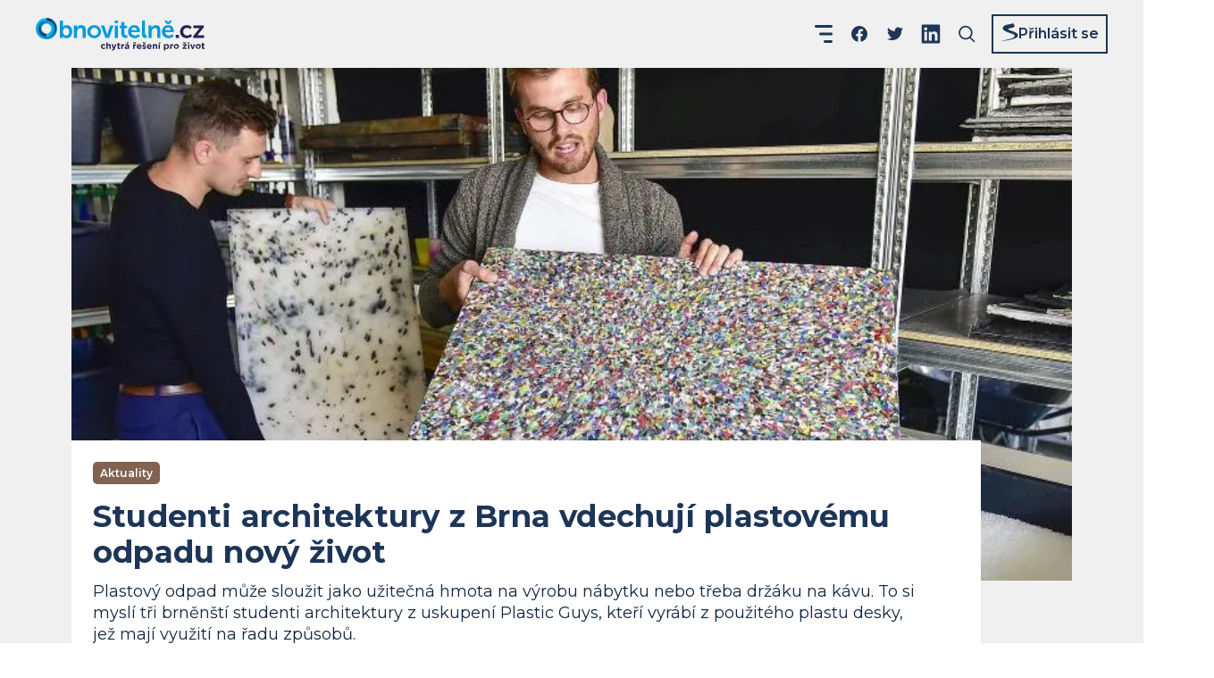

--- FILE ---
content_type: text/html; charset=utf-8
request_url: https://www.obnovitelne.cz/clanek/1364/studenti-architektury-z-brna-vdechuji-plastovemu-odpadu-novy-zivot
body_size: 27663
content:
<!DOCTYPE html><html lang="cs"><head><meta charSet="utf-8" data-next-head=""/><meta content="minimum-scale=1, initial-scale=1, width=device-width, shrink-to-fit=no" name="viewport" data-next-head=""/><script async="" crossorigin="anonymous" src="https://securepubads.g.doubleclick.net/tag/js/gpt.js" data-next-head=""></script><title data-next-head="">Studenti architektury z Brna vdechují plastovému odpadu nový život | Obnovitelně</title><meta content="Plastový odpad může sloužit jako užitečná hmota na výrobu nábytku nebo třeba držáku na kávu. To si myslí tři brněnští studenti architektury z uskupení Plastic Guys, kteří vyrábí z použitého plastu desky, jež mají využití na řadu způsobů." name="description" data-next-head=""/><meta content="max-image-preview:large" name="robots" data-next-head=""/><link href="https://www.obnovitelne.cz/clanek/1364/studenti-architektury-z-brna-vdechuji-plastovemu-odpadu-novy-zivot" rel="canonical" data-next-head=""/><link as="image" href="/icons-generated/_icon-sprite.svg?v=d25bd2df322bdb12a660f0c7ab5a360f" rel="prefetch" type="image/svg+xml" data-next-head=""/><meta content="Studenti architektury z Brna vdechují plastovému odpadu nový život" property="og:title" data-next-head=""/><meta content="Plastový odpad může sloužit jako užitečná hmota na výrobu nábytku nebo třeba držáku na kávu. To si myslí tři brněnští studenti architektury z uskupení Plastic Guys, kteří vyrábí z použitého plastu desky, jež mají využití na řadu způsobů." property="og:description" data-next-head=""/><meta content="http://www.obnovitelne.cz/generated/blog/7/c/7c8016f3-73cc-4913-82f0-b798b9f3c9f9_1200_630_cv_c_FFF_nt_x_jpg.jpg" property="og:image" data-next-head=""/><meta content="https://www.obnovitelne.cz/generated/blog/7/c/7c8016f3-73cc-4913-82f0-b798b9f3c9f9_1200_630_cv_c_FFF_nt_x_jpg.jpg" property="og:image:secure_url" data-next-head=""/><meta content="https://www.obnovitelne.cz/clanek/1364/studenti-architektury-z-brna-vdechuji-plastovemu-odpadu-novy-zivot" property="og:url" data-next-head=""/><meta content="Obnovitelně" property="og:site_name" data-next-head=""/><meta content="733851726799895" property="fb:app_id" data-next-head=""/><meta content="blog" property="og:type" data-next-head=""/><meta content="summary_large_image" name="twitter:card" data-next-head=""/><link href="/static/favicon/apple-touch-icon.png?v=kPvO8XYrp2" rel="apple-touch-icon" sizes="180x180" data-next-head=""/><link href="/static/favicon/favicon-32x32.png?v=kPvO8XYrp2" rel="icon" sizes="32x32" type="image/png" data-next-head=""/><link href="/static/favicon/favicon-16x16.png?v=kPvO8XYrp2" rel="icon" sizes="16x16" type="image/png" data-next-head=""/><link crossorigin="use-credentials" href="/static/favicon/site.webmanifest?v=kPvO8XYrp2" rel="manifest" data-next-head=""/><link color="#00a7e7" href="/static/favicon/safari-pinned-tab.svg?v=kPvO8XYrp2" rel="mask-icon" data-next-head=""/><link href="/static/favicon/favicon.ico?v=kPvO8XYrp2" rel="shortcut icon" data-next-head=""/><meta content="#ffffff" name="msapplication-TileColor" data-next-head=""/><meta content="/static/favicon/browserconfig.xml?v=kPvO8XYrp2" name="msapplication-config" data-next-head=""/><meta content="#ffffff" name="theme-color" data-next-head=""/><meta content="www.obnovitelne.cz/clanek/1364/studenti-architektury-z-brna-vdechuji-plastovemu-odpadu-novy-zivot" name="szn:permalink" data-next-head=""/><link rel="preload" href="/_next/static/media/1f173e5e25f3efee-s.p.woff2" as="font" type="font/woff2" crossorigin="anonymous" data-next-font="size-adjust"/><link rel="preload" href="/_next/static/media/904be59b21bd51cb-s.p.woff2" as="font" type="font/woff2" crossorigin="anonymous" data-next-font="size-adjust"/><link rel="preload" href="/_next/static/css/fca2300f575d7fbd.css" as="style" crossorigin="anonymous"/><link rel="preload" href="/_next/static/css/ef5c3f17048b68de.css" as="style" crossorigin="anonymous"/><meta name="sentry-trace" content="1e3e640bef31d5d74464516a7ac0bda3-014560eb1ad78c88-0"/><meta name="baggage" content="sentry-environment=prod,sentry-public_key=9469016086bc43738d887886e4e57b84,sentry-trace_id=1e3e640bef31d5d74464516a7ac0bda3,sentry-sampled=false,sentry-sample_rand=0.8412123816037984,sentry-sample_rate=0.1"/><link rel="stylesheet" href="/_next/static/css/fca2300f575d7fbd.css" crossorigin="anonymous" data-n-g=""/><link rel="stylesheet" href="/_next/static/css/ef5c3f17048b68de.css" crossorigin="anonymous" data-n-p=""/><noscript data-n-css=""></noscript><script defer="" crossorigin="anonymous" noModule="" src="/_next/static/chunks/polyfills-42372ed130431b0a.js"></script><script src="https://d21-a.sdn.cz/d_21/sl/3/loader.js" type="text/javascript" defer="" data-nscript="beforeInteractive" crossorigin="anonymous"></script><script src="//pocitadlolibise.seznam.cz/pocitadlolibise.js" defer="" data-nscript="beforeInteractive" crossorigin="anonymous"></script><script src="/_next/static/chunks/webpack-0c341df3fda83b0d.js" defer="" crossorigin="anonymous"></script><script src="/_next/static/chunks/framework-4b3b5838cb12c67d.js" defer="" crossorigin="anonymous"></script><script src="/_next/static/chunks/main-6cd0305556f0b31f.js" defer="" crossorigin="anonymous"></script><script src="/_next/static/chunks/pages/_app-c3eeb7f93971a242.js" defer="" crossorigin="anonymous"></script><script src="/_next/static/chunks/07c2d338-cd8d7ccd203d44fb.js" defer="" crossorigin="anonymous"></script><script src="/_next/static/chunks/53-40577d51b5c3cef2.js" defer="" crossorigin="anonymous"></script><script src="/_next/static/chunks/264-da9720eb2ade6794.js" defer="" crossorigin="anonymous"></script><script src="/_next/static/chunks/465-7545c24ca56c1b10.js" defer="" crossorigin="anonymous"></script><script src="/_next/static/chunks/717-3d7ecec9099ce7c0.js" defer="" crossorigin="anonymous"></script><script src="/_next/static/chunks/54-b20b61cde21d4ce0.js" defer="" crossorigin="anonymous"></script><script src="/_next/static/chunks/56-2d43c8008cef1a1f.js" defer="" crossorigin="anonymous"></script><script src="/_next/static/chunks/70-17ba2967cbbbf625.js" defer="" crossorigin="anonymous"></script><script src="/_next/static/chunks/655-5ce3450f99157154.js" defer="" crossorigin="anonymous"></script><script src="/_next/static/chunks/pages/clanek/%5BarticleId%5D/%5Bslug%5D-d02202d2ee5bd51a.js" defer="" crossorigin="anonymous"></script><script src="/_next/static/VNP7d0uH9sevfBwIHs8xR/_buildManifest.js" defer="" crossorigin="anonymous"></script><script src="/_next/static/VNP7d0uH9sevfBwIHs8xR/_ssgManifest.js" defer="" crossorigin="anonymous"></script><style id="__jsx-3416244356">:root{--font-montserrat:'Montserrat', 'Montserrat Fallback'}</style><style data-styled="" data-styled-version="5.3.8">.eYLtPn{color:inherit;font-size:inherit;font-style:inherit;font-weight:inherit;-webkit-letter-spacing:inherit;-moz-letter-spacing:inherit;-ms-letter-spacing:inherit;letter-spacing:inherit;line-height:inherit;overflow-wrap:break-word;word-break:break-word;}/*!sc*/
.eYLtPn.eYLtPn{border:0;-webkit-clip:rect(0 0 0 0);clip:rect(0 0 0 0);height:1px;margin:1px;overflow:hidden;padding:0;position:absolute;white-space:nowrap;width:1px;}/*!sc*/
.cWGPUt{color:inherit;font-style:inherit;-webkit-letter-spacing:inherit;-moz-letter-spacing:inherit;-ms-letter-spacing:inherit;letter-spacing:inherit;overflow-wrap:break-word;word-break:break-word;font-size:0.75rem;line-height:1.25rem;font-weight:600;text-align:center;}/*!sc*/
.fsrupR{color:inherit;font-style:inherit;overflow-wrap:break-word;word-break:break-word;font-weight:700;-webkit-letter-spacing:0.00625em;-moz-letter-spacing:0.00625em;-ms-letter-spacing:0.00625em;letter-spacing:0.00625em;}/*!sc*/
.bBJmEI{font-style:inherit;-webkit-letter-spacing:inherit;-moz-letter-spacing:inherit;-ms-letter-spacing:inherit;letter-spacing:inherit;overflow-wrap:break-word;word-break:break-word;color:#12263F;font-weight:400;display:-webkit-box;-webkit-line-clamp:6;-webkit-box-orient:vertical;overflow:hidden;}/*!sc*/
.hmlgYJ{color:inherit;font-style:inherit;-webkit-letter-spacing:inherit;-moz-letter-spacing:inherit;-ms-letter-spacing:inherit;letter-spacing:inherit;overflow-wrap:break-word;word-break:break-word;font-size:0.875rem;line-height:1.25rem;font-weight:400;text-align:left;white-space:nowrap;}/*!sc*/
.htXPdG{color:inherit;font-size:inherit;font-style:inherit;font-weight:inherit;-webkit-letter-spacing:inherit;-moz-letter-spacing:inherit;-ms-letter-spacing:inherit;letter-spacing:inherit;line-height:inherit;overflow-wrap:break-word;word-break:break-word;text-align:center;}/*!sc*/
.FcZOq{color:inherit;font-style:inherit;-webkit-letter-spacing:inherit;-moz-letter-spacing:inherit;-ms-letter-spacing:inherit;letter-spacing:inherit;overflow-wrap:break-word;word-break:break-word;font-size:1.25rem;line-height:1.5rem;font-weight:700;text-align:left;display:-webkit-box;-webkit-line-clamp:2;-webkit-box-orient:vertical;overflow:hidden;}/*!sc*/
.htDPEI{font-style:inherit;-webkit-letter-spacing:inherit;-moz-letter-spacing:inherit;-ms-letter-spacing:inherit;letter-spacing:inherit;overflow-wrap:break-word;word-break:break-word;font-size:0.875rem;line-height:1.25rem;color:#383b41;font-weight:400;margin-top:0.25rem;display:-webkit-box;-webkit-line-clamp:4;-webkit-box-orient:vertical;overflow:hidden;}/*!sc*/
.bHdRUD{font-style:inherit;-webkit-letter-spacing:inherit;-moz-letter-spacing:inherit;-ms-letter-spacing:inherit;letter-spacing:inherit;overflow-wrap:break-word;word-break:break-word;font-size:1.5rem;line-height:1.75rem;color:#2897D0;font-weight:700;margin-top:0.5rem;}/*!sc*/
.iwSIYP{color:inherit;font-style:inherit;-webkit-letter-spacing:inherit;-moz-letter-spacing:inherit;-ms-letter-spacing:inherit;letter-spacing:inherit;overflow-wrap:break-word;word-break:break-word;font-size:1.75rem;line-height:2rem;font-weight:700;margin-top:1rem;}/*!sc*/
.eRtirz{font-style:inherit;font-weight:inherit;-webkit-letter-spacing:inherit;-moz-letter-spacing:inherit;-ms-letter-spacing:inherit;letter-spacing:inherit;overflow-wrap:break-word;word-break:break-word;font-size:1rem;line-height:1.5rem;color:#617692;white-space:nowrap;}/*!sc*/
.iQOlrX{color:inherit;font-style:inherit;-webkit-letter-spacing:inherit;-moz-letter-spacing:inherit;-ms-letter-spacing:inherit;letter-spacing:inherit;overflow-wrap:break-word;word-break:break-word;font-size:1rem;line-height:1.5rem;font-weight:700;margin-top:0.75rem;display:-webkit-box;-webkit-line-clamp:3;-webkit-box-orient:vertical;overflow:hidden;}/*!sc*/
.cMqDVi{font-style:inherit;-webkit-letter-spacing:inherit;-moz-letter-spacing:inherit;-ms-letter-spacing:inherit;letter-spacing:inherit;overflow-wrap:break-word;word-break:break-word;font-size:0.875rem;line-height:1.25rem;color:#1d3557;font-weight:400;margin-top:0.25rem;display:-webkit-box;-webkit-line-clamp:4;-webkit-box-orient:vertical;overflow:hidden;}/*!sc*/
.dzdYfC{font-style:inherit;overflow-wrap:break-word;word-break:break-word;color:#1d3557;font-weight:700;-webkit-letter-spacing:0.00625em;-moz-letter-spacing:0.00625em;-ms-letter-spacing:0.00625em;letter-spacing:0.00625em;}/*!sc*/
data-styled.g1[id="sc-4de5bdab-0"]{content:"eYLtPn,cWGPUt,fsrupR,bBJmEI,hmlgYJ,htXPdG,FcZOq,htDPEI,bHdRUD,iwSIYP,eRtirz,iQOlrX,cMqDVi,dzdYfC,"}/*!sc*/
.HDBBn{overflow:hidden;text-overflow:ellipsis;white-space:nowrap;word-wrap:normal;color:inherit;display:inline-block;font-size:0.875rem;font-style:inherit;font-weight:600;-webkit-letter-spacing:-0.0078125em;-moz-letter-spacing:-0.0078125em;-ms-letter-spacing:-0.0078125em;letter-spacing:-0.0078125em;line-height:1.25rem;max-width:100%;min-width:0;}/*!sc*/
data-styled.g2[id="sc-dbf30375-0"]{content:"HDBBn,"}/*!sc*/
.nGUnJ{-webkit-align-items:center;-webkit-box-align:center;-ms-flex-align:center;align-items:center;border-radius:0.3125rem;box-sizing:border-box;display:-webkit-inline-box;display:-webkit-inline-flex;display:-ms-inline-flexbox;display:inline-flex;height:2.25rem;-webkit-box-pack:center;-webkit-justify-content:center;-ms-flex-pack:center;justify-content:center;max-width:100%;min-width:0;text-align:center;-webkit-text-decoration:none;text-decoration:none;padding-left:1rem;padding-right:1rem;border:0.125rem solid #1d3557;color:#1d3557;-webkit-transition:color 400ms ease-in-out,border-color 400ms ease-in-out;transition:color 400ms ease-in-out,border-color 400ms ease-in-out;}/*!sc*/
.nGUnJ:focus{outline:none;}/*!sc*/
.nGUnJ.is-hoverable{cursor:pointer;}/*!sc*/
.nGUnJ.is-hoverable.focus-visible .sc-dbf30375-0{outline:auto;outline-offset:0.1875rem;}/*!sc*/
.nGUnJ[aria-disabled="true"]{opacity:0.5;outline:0;pointer-events:none;}/*!sc*/
.nGUnJ[aria-busy="true"]{pointer-events:none;}/*!sc*/
.nGUnJ[aria-busy="true"] “ .ui-button__content-container{opacity:0;}/*!sc*/
.nGUnJ.is-hoverable:active,.nGUnJ.is-hoverable:hover{border:0.125rem solid rgba(25,45,74,1);color:rgba(25,45,74,1);}/*!sc*/
data-styled.g3[id="sc-dbf30375-1"]{content:"nGUnJ,"}/*!sc*/
.cwmrHC{-webkit-text-decoration:none;text-decoration:none;-webkit-transition:color 400ms ease-in-out;transition:color 400ms ease-in-out;overflow-wrap:break-word;word-break:break-word;color:#fff;}/*!sc*/
.cwmrHC:focus{outline:none;}/*!sc*/
.cwmrHC.is-hoverable{cursor:pointer;}/*!sc*/
.cwmrHC.is-hoverable.focus-visible{outline:auto;}/*!sc*/
.cwmrHC[aria-disabled="true"]{opacity:0.5;outline-style:none;pointer-events:none;}/*!sc*/
.cwmrHC[aria-busy="true"]{opacity:0.5;pointer-events:none;}/*!sc*/
.cwmrHC.is-hoverable:active,.cwmrHC.is-hoverable:hover{color:rgba(255,255,255,0.7);}/*!sc*/
.cwmrHC.focus-visible{color:rgba(255,255,255,0.7);}/*!sc*/
.fntikz{-webkit-text-decoration:none;text-decoration:none;-webkit-transition:color 400ms ease-in-out;transition:color 400ms ease-in-out;overflow-wrap:break-word;word-break:break-word;font-weight:600;color:#1d3557;}/*!sc*/
.fntikz:focus{outline:none;}/*!sc*/
.fntikz.is-hoverable{cursor:pointer;}/*!sc*/
.fntikz.is-hoverable.focus-visible{outline:auto;}/*!sc*/
.fntikz[aria-disabled="true"]{opacity:0.5;outline-style:none;pointer-events:none;}/*!sc*/
.fntikz[aria-busy="true"]{opacity:0.5;pointer-events:none;}/*!sc*/
.fntikz.is-hoverable:active,.fntikz.is-hoverable:hover{color:#2897D0;}/*!sc*/
.fntikz.focus-visible{color:#2897D0;}/*!sc*/
.KMnzt{-webkit-text-decoration:none;text-decoration:none;-webkit-transition:color 400ms ease-in-out;transition:color 400ms ease-in-out;overflow-wrap:break-word;word-break:break-word;color:#1d3557;}/*!sc*/
.KMnzt:focus{outline:none;}/*!sc*/
.KMnzt.is-hoverable{cursor:pointer;}/*!sc*/
.KMnzt.is-hoverable.focus-visible{outline:auto;}/*!sc*/
.KMnzt[aria-disabled="true"]{opacity:0.5;outline-style:none;pointer-events:none;}/*!sc*/
.KMnzt[aria-busy="true"]{opacity:0.5;pointer-events:none;}/*!sc*/
.KMnzt.is-hoverable:active,.KMnzt.is-hoverable:hover{color:#2897D0;}/*!sc*/
.KMnzt.focus-visible{color:#2897D0;}/*!sc*/
.dJqxLG{-webkit-text-decoration:none;text-decoration:none;-webkit-transition:color 400ms ease-in-out;transition:color 400ms ease-in-out;overflow-wrap:break-word;word-break:break-word;font-weight:400;color:#fff;}/*!sc*/
.dJqxLG:focus{outline:none;}/*!sc*/
.dJqxLG.is-hoverable{cursor:pointer;}/*!sc*/
.dJqxLG.is-hoverable.focus-visible{outline:auto;}/*!sc*/
.dJqxLG[aria-disabled="true"]{opacity:0.5;outline-style:none;pointer-events:none;}/*!sc*/
.dJqxLG[aria-busy="true"]{opacity:0.5;pointer-events:none;}/*!sc*/
.dJqxLG.is-hoverable:active,.dJqxLG.is-hoverable:hover{color:rgba(255,255,255,0.7);}/*!sc*/
.dJqxLG.focus-visible{color:rgba(255,255,255,0.7);}/*!sc*/
data-styled.g4[id="sc-86fbbb5b-0"]{content:"cwmrHC,fntikz,KMnzt,dJqxLG,"}/*!sc*/
.cbYnQU{-webkit-align-items:center;-webkit-box-align:center;-ms-flex-align:center;align-items:center;display:-webkit-inline-box;display:-webkit-inline-flex;display:-ms-inline-flexbox;display:inline-flex;height:1.5rem;-webkit-text-decoration:none;text-decoration:none;-webkit-transition:color 400ms ease-in-out;transition:color 400ms ease-in-out;width:1.5rem;margin-left:1rem;color:#1d3557;}/*!sc*/
.cbYnQU .interactive-icon__inner{-webkit-align-items:center;-webkit-box-align:center;-ms-flex-align:center;align-items:center;display:-webkit-box;display:-webkit-flex;display:-ms-flexbox;display:flex;-webkit-box-pack:center;-webkit-justify-content:center;-ms-flex-pack:center;justify-content:center;margin:-0.5rem;padding:0.5rem;}/*!sc*/
.cbYnQU:focus{outline:none;}/*!sc*/
.cbYnQU.is-hoverable{cursor:pointer;}/*!sc*/
.cbYnQU.is-hoverable.focus-visible{outline:auto;}/*!sc*/
.cbYnQU[aria-disabled="true"]{opacity:0.5;outline-style:none;pointer-events:none;}/*!sc*/
.cbYnQU[aria-busy="true"]{opacity:0.5;pointer-events:none;}/*!sc*/
.cbYnQU.is-hoverable:active,.cbYnQU.is-hoverable:hover{color:#2897D0;}/*!sc*/
.cbYnQU.focus-visible{color:#2897D0;}/*!sc*/
@media (max-width:35.9375em){.cbYnQU.cbYnQU{display:none !important;}}/*!sc*/
.cQWcsw{-webkit-align-items:center;-webkit-box-align:center;-ms-flex-align:center;align-items:center;display:-webkit-inline-box;display:-webkit-inline-flex;display:-ms-inline-flexbox;display:inline-flex;height:1.5rem;-webkit-text-decoration:none;text-decoration:none;-webkit-transition:color 400ms ease-in-out;transition:color 400ms ease-in-out;width:1.5rem;margin-left:1rem;color:#1d3557;}/*!sc*/
.cQWcsw .interactive-icon__inner{-webkit-align-items:center;-webkit-box-align:center;-ms-flex-align:center;align-items:center;display:-webkit-box;display:-webkit-flex;display:-ms-flexbox;display:flex;-webkit-box-pack:center;-webkit-justify-content:center;-ms-flex-pack:center;justify-content:center;margin:-0.5rem;padding:0.5rem;}/*!sc*/
.cQWcsw:focus{outline:none;}/*!sc*/
.cQWcsw.is-hoverable{cursor:pointer;}/*!sc*/
.cQWcsw.is-hoverable.focus-visible{outline:auto;}/*!sc*/
.cQWcsw[aria-disabled="true"]{opacity:0.5;outline-style:none;pointer-events:none;}/*!sc*/
.cQWcsw[aria-busy="true"]{opacity:0.5;pointer-events:none;}/*!sc*/
.cQWcsw.is-hoverable:active,.cQWcsw.is-hoverable:hover{color:#2897D0;}/*!sc*/
.cQWcsw.focus-visible{color:#2897D0;}/*!sc*/
.xriFI{-webkit-align-items:center;-webkit-box-align:center;-ms-flex-align:center;align-items:center;display:-webkit-inline-box;display:-webkit-inline-flex;display:-ms-inline-flexbox;display:inline-flex;height:1.5rem;-webkit-text-decoration:none;text-decoration:none;-webkit-transition:color 400ms ease-in-out;transition:color 400ms ease-in-out;width:1.5rem;color:#1d3557;}/*!sc*/
.xriFI .interactive-icon__inner{-webkit-align-items:center;-webkit-box-align:center;-ms-flex-align:center;align-items:center;display:-webkit-box;display:-webkit-flex;display:-ms-flexbox;display:flex;-webkit-box-pack:center;-webkit-justify-content:center;-ms-flex-pack:center;justify-content:center;margin:-0.5rem;padding:0.5rem;}/*!sc*/
.xriFI:focus{outline:none;}/*!sc*/
.xriFI.is-hoverable{cursor:pointer;}/*!sc*/
.xriFI.is-hoverable.focus-visible{outline:auto;}/*!sc*/
.xriFI[aria-disabled="true"]{opacity:0.5;outline-style:none;pointer-events:none;}/*!sc*/
.xriFI[aria-busy="true"]{opacity:0.5;pointer-events:none;}/*!sc*/
.xriFI.is-hoverable:active,.xriFI.is-hoverable:hover{color:#2897D0;}/*!sc*/
.xriFI.focus-visible{color:#2897D0;}/*!sc*/
@media (min-width:90em){.xriFI.xriFI{display:none !important;}}/*!sc*/
.xriFI.xriFI [class*="hamburger-prick"]{-webkit-transition:opacity 400ms ease-in-out,-webkit-transform 400ms ease-in-out;-webkit-transition:opacity 400ms ease-in-out,transform 400ms ease-in-out;transition:opacity 400ms ease-in-out,transform 400ms ease-in-out;-webkit-transform-origin:center;-ms-transform-origin:center;transform-origin:center;}/*!sc*/
@supports (-ms-ime-align:auto){.xriFI.xriFI [class*="hamburger-prick"]{-webkit-transition:none;transition:none;}}/*!sc*/
.xriFI.xriFI [class*="hamburger-prick--bottom"]{-webkit-transform-origin:right;-ms-transform-origin:right;transform-origin:right;}/*!sc*/
.xriFI.xriFI [class*="hamburger-prick--ghost-bottom"]{opacity:0;-webkit-transform:scaleX(0);-ms-transform:scaleX(0);transform:scaleX(0);}/*!sc*/
.xriFI.xriFI[aria-expanded="true"] [class*="hamburger-prick--top"]{-webkit-transform:rotate(45deg) translateY(14.17px);-ms-transform:rotate(45deg) translateY(14.17px);transform:rotate(45deg) translateY(14.17px);}/*!sc*/
.xriFI.xriFI[aria-expanded="true"] [class*="hamburger-prick--middle"]{opacity:0;-webkit-transform:scale(0,0);-ms-transform:scale(0,0);transform:scale(0,0);}/*!sc*/
.xriFI.xriFI[aria-expanded="true"] [class*="hamburger-prick--bottom"]{opacity:0;-webkit-transform:rotate(45deg);-ms-transform:rotate(45deg);transform:rotate(45deg);}/*!sc*/
.xriFI.xriFI[aria-expanded="true"] [class*="hamburger-prick--ghost-bottom"]{opacity:1;-webkit-transform:scaleX(1) rotate(-45deg) translateY(-14.17px);-ms-transform:scaleX(1) rotate(-45deg) translateY(-14.17px);transform:scaleX(1) rotate(-45deg) translateY(-14.17px);}/*!sc*/
data-styled.g5[id="sc-7a7872f0-0"]{content:"cbYnQU,cQWcsw,xriFI,"}/*!sc*/
.bZjmBk{display:block;min-width:0;width:100%;margin-top:2rem;}/*!sc*/
.gxDaCE{display:block;min-width:0;width:100%;}/*!sc*/
data-styled.g6[id="sc-88826b27-0"]{content:"bZjmBk,gxDaCE,"}/*!sc*/
.biFvGF{-webkit-backface-visibility:hidden;backface-visibility:hidden;border-style:none;border-bottom:1px solid #1d3557;display:block;margin:0;pointer-events:none;width:100%;border-bottom-color:#2897D0;}/*!sc*/
.bhByAu{-webkit-backface-visibility:hidden;backface-visibility:hidden;border-style:none;border-bottom:1px solid #1d3557;display:block;margin:0;pointer-events:none;width:100%;}/*!sc*/
data-styled.g7[id="sc-ff9bbb6a-0"]{content:"biFvGF,bhByAu,"}/*!sc*/
.fqSrxR{-webkit-align-items:center;-webkit-box-align:center;-ms-flex-align:center;align-items:center;display:-webkit-inline-box;display:-webkit-inline-flex;display:-ms-inline-flexbox;display:inline-flex;min-width:0;max-width:100%;-webkit-text-decoration:none;text-decoration:none;-webkit-transition:color 400ms ease-in-out;transition:color 400ms ease-in-out;color:#1d3557;}/*!sc*/
.fqSrxR:focus{outline:none;}/*!sc*/
.fqSrxR.is-hoverable{cursor:pointer;}/*!sc*/
.fqSrxR.is-hoverable.focus-visible{outline:auto;}/*!sc*/
.fqSrxR[aria-disabled="true"]{opacity:0.5;outline-style:none;pointer-events:none;}/*!sc*/
.fqSrxR[aria-busy="true"]{opacity:0.5;pointer-events:none;}/*!sc*/
.fqSrxR.is-hoverable:active,.fqSrxR.is-hoverable:hover{color:#2897D0;}/*!sc*/
.fqSrxR.focus-visible{color:#2897D0;}/*!sc*/
data-styled.g9[id="sc-3292b392-1"]{content:"fqSrxR,"}/*!sc*/
</style></head><body><script data-cmp-ab="1" id="transfer-session-storage" src="/transfer-session-storage.min.js"></script><link rel="preload" as="image" imageSrcSet="/static/images/logo/logo-circle.png 1x, /static/images/logo/logo-circle@2x.png 2x, /static/images/logo/logo-circle@3x.png 3x"/><link rel="preload" as="image" imageSrcSet="/static/images/logo/logo-circle-t.png 1x, /static/images/logo/logo-circle-t@2x.png 2x, /static/images/logo/logo-circle-t@3x.png 3x"/><link rel="preload" as="image" href="/static/images/footer-uxf-logo.svg"/><div id="__next"><div class="relative flex min-h-screen flex-col bg-bgGray"><nav class="flex h-[76px] shrink-0 items-center justify-between px-6 md:px-10 xxl:h-[176px] xxl:pt-2"><div class="shrink-0"><a aria-busy="false" aria-disabled="false" class="is-hoverable sc-86fbbb5b-0 cwmrHC" href="/"><svg aria-labelledby="svg__navbar-logo__title" class="h-8 w-[130px] sm:w-40 md:h-[37px] md:w-[189px]" id="navbar-logo" preserveAspectRatio="xMidYMid meet" role="img" viewBox="0 0 189 37"><title id="svg__navbar-logo__title">Obnovitelně.cz – chytrá řešení pro život</title><foreignObject height="25" requiredFeatures="http://www.w3.org/TR/SVG11/feature#Extensibility" width="24" x="0" y="0"><img alt="" class="block" height="25" src="/static/images/logo/logo-circle.png" srcSet="/static/images/logo/logo-circle.png 1x, /static/images/logo/logo-circle@2x.png 2x, /static/images/logo/logo-circle@3x.png 3x" width="24"/></foreignObject><path d="M143.996 3.03h2.875l1.366 2.213h.048l1.372-2.213h2.869l-2.541 3.722h-3.49zm4.348 5.118c4.026 0 6.185 2.929 6.185 6.62 0 .412-.083 1.343-.083 1.343h-9.633c.22 2.434 2.111 3.692 4.175 3.692a6.894 6.894 0 0 0 4.068-1.533l1.342 2.493a8.725 8.725 0 0 1-5.613 1.999c-4.623 0-7.498-3.34-7.498-7.307-.029-4.301 2.899-7.307 7.057-7.307zm-.078 2.678c1.527 0 2.708 1.014 2.762 2.905h-6.102a3.25 3.25 0 0 1 3.34-2.905zm-21.993-2.35h3.341v1.616a8.014 8.014 0 0 1-.06.955h.06a5.416 5.416 0 0 1 4.951-2.9c3.095 0 4.843 1.611 4.843 5.31v8.977h-3.448v-8.268c0-1.694-.435-2.845-2.218-2.845a3.846 3.846 0 0 0-3.746 2.845 5.89 5.89 0 0 0-.245 1.861v6.407h-3.478zM118.908 3h3.448v14.56c0 1.533.519 1.915 1.426 1.915h.518v3.036c-.363.054-.73.082-1.097.084-1.915 0-4.295-.495-4.295-4.492zm-2.273 11.769c0-3.692-2.159-6.621-6.185-6.621-4.158 0-7.087 3.006-7.098 7.307 0 3.967 2.875 7.307 7.497 7.307a8.724 8.724 0 0 0 5.613-1.998l-1.342-2.494a6.896 6.896 0 0 1-4.026 1.533c-2.064 0-3.955-1.258-4.175-3.692h9.633s.083-.93.083-1.342zm-6.263-3.943c1.527 0 2.708 1.014 2.761 2.905h-6.102a3.252 3.252 0 0 1 3.341-2.905zm-14.704.633h-1.79V8.667h1.892V4.67h3.394v3.997h3.173v2.768h-3.173v5.416c0 2.302 1.789 2.63 2.762 2.63.21.003.419-.015.626-.053v3.036c-.351.06-.706.088-1.062.083-1.944 0-5.804-.596-5.804-5.255zM91.958 3H88.51v3.096h3.447zm.03 5.476H88.51v13.958h3.477zm-19.04 0h3.668l2.905 8.649c.268.817.459 2.105.489 2.105h.053c.03 0 .221-1.288.495-2.105l2.9-8.65h3.668l-5.01 13.958h-4.104zm.113 6.979c0-4.27-3.418-7.307-7.69-7.307-4.258 0-7.658 3.012-7.658 7.307s3.448 7.307 7.689 7.307c4.24 0 7.659-3.036 7.659-7.307zm-3.51 1.787a4.355 4.355 0 0 1-4.15 2.561h-.03a4.175 4.175 0 0 1-4.145-4.348 4.354 4.354 0 1 1 8.324 1.787zM42.835 8.476h3.34v1.616c0 .32-.018.638-.053.955h.053a5.416 5.416 0 0 1 4.951-2.9c3.096 0 4.844 1.611 4.844 5.31v8.977h-3.448v-8.268c0-1.694-.435-2.845-2.213-2.845a3.854 3.854 0 0 0-3.752 2.845 5.907 5.907 0 0 0-.244 1.861v6.407h-3.478ZM30.507 3H27.03L27 22.452h3.287v-.794c0-.32-.017-.641-.054-.96h.054a4.921 4.921 0 0 0 4.175 2.082c3.698 0 6.406-2.875 6.406-7.307 0-4.325-2.41-7.307-6.185-7.307a4.921 4.921 0 0 0-4.176 2.022h-.053s.053-.507.053-1.193zm6.872 12.509c0 2.761-1.586 4.324-3.507 4.324-2.326 0-3.472-2.135-3.472-4.295 0-3.095 1.712-4.408 3.502-4.408 2.052 0 3.477 1.724 3.477 4.379z" fill="#009be0" fill-rule="evenodd"></path><path d="M186.092 33.314v-2.577h-.651v-1.324h.651v-1.42h1.562v1.402h1.289v1.342h-1.289v2.338c0 .358.155.531.501.531.268.002.531-.065.764-.197v1.247c-.37.217-.794.327-1.223.316-.96-.018-1.604-.394-1.604-1.658zm-6.344-3.212a2.87 2.87 0 0 0-.889 2.055l.012-.024a2.983 2.983 0 0 0 5.917 0 2.839 2.839 0 0 0-2.946-2.822 2.87 2.87 0 0 0-2.094.791zm3.1.997c.271.284.415.665.401 1.057a1.404 1.404 0 0 1-1.42 1.486 1.45 1.45 0 0 1-1.437-1.51 1.395 1.395 0 0 1 1.419-1.485c.393.005.766.168 1.037.452zm-10.036-1.705h1.647l1.223 3.663 1.234-3.663h1.611l-2.153 5.518h-1.408zm-.822-1.98h-1.635v1.378h1.635zm-.043 1.981h-1.551v5.47h1.551zm-5.976-.603h1.474l1.27-1.605h-1.193l-.805.674-.805-.674h-1.193zm1.187 1.855-2.828 3.126-.018 1.091h4.772v-1.258h-2.839l2.839-3.12v-1.092h-4.664v1.253zm-11.859-.545a2.87 2.87 0 0 0-.889 2.055l.012-.024a2.983 2.983 0 0 0 5.917 0 2.839 2.839 0 0 0-2.946-2.822 2.868 2.868 0 0 0-2.094.791zm3.1.997c.271.284.415.665.401 1.057a1.404 1.404 0 0 1-1.42 1.486 1.45 1.45 0 0 1-1.438-1.51 1.396 1.396 0 0 1 1.42-1.485c.392.005.766.168 1.037.452zm-7.938-1.704h1.551v1.097a1.683 1.683 0 0 1 1.742-1.193v1.622h-.101c-1.032 0-1.665.597-1.665 1.927v2.022h-1.55zm-5.398 0h-1.551v7.074h1.551v-2.344a2.11 2.11 0 0 0 1.706.817c1.294 0 2.487-1.002 2.487-2.827s-1.217-2.822-2.487-2.822a2.003 2.003 0 0 0-1.706.883zm2.017 1.434c.44.281.677.792.608 1.31a1.344 1.344 0 0 1-2.052 1.31 1.34 1.34 0 0 1-.608-1.31 1.34 1.34 0 0 1 2.052-1.31zm-7.003-3.224-1.336-.596-1.139 1.783h1.139zm-1.079 1.79h-1.551v5.47h1.551zm-8.012 0h1.551v.775c.353-.54.953-.87 1.599-.877 1.193 0 1.861.776 1.861 2.029v3.543h-1.551V31.81c0-.734-.352-1.11-.942-1.11-.591 0-.967.376-.967 1.11v3.054h-1.551zm-5.813.763a2.728 2.728 0 0 0-.749 1.998l.018.054a2.893 2.893 0 0 0 5.094 1.79l-.888-.788a1.791 1.791 0 0 1-1.325.56 1.258 1.258 0 0 1-1.336-1.067h3.806v-.411c0-1.57-.835-2.983-2.66-2.983a2.728 2.728 0 0 0-1.96.847zm1.96.376a1.193 1.193 0 0 1 1.151 1.163h-2.344a1.222 1.222 0 0 1 1.193-1.163zm-6.411-1.765h1.467l1.276-1.605h-1.193l-.805.674-.805-.674h-1.193zm-.931 4.348-.662 1.02c.659.53 1.475.828 2.32.847 1.181 0 2.088-.596 2.088-1.79 0-.996-.883-1.365-1.652-1.622l-.167-.056c-.518-.175-.943-.319-.943-.594 0-.215.215-.382.597-.382a3.274 3.274 0 0 1 1.479.513l.597-1.073a3.772 3.772 0 0 0-2.04-.633c-1.104 0-2.005.62-2.005 1.736 0 1.05.871 1.42 1.635 1.646.063.02.126.037.188.055.52.15.945.274.945.578 0 .244-.203.411-.65.411a3.114 3.114 0 0 1-1.73-.656zm-6.02-2.96a2.72 2.72 0 0 0-.745 2l.018.053a2.887 2.887 0 0 0 5.088 1.79l-.888-.788a1.791 1.791 0 0 1-1.325.56 1.265 1.265 0 0 1-1.336-1.067h3.806v-.412c0-1.568-.835-2.982-2.661-2.982a2.72 2.72 0 0 0-1.957.847zm1.957.377a1.193 1.193 0 0 1 1.151 1.163h-2.344a1.223 1.223 0 0 1 1.193-1.163zm-5.809-1.742h1.467l1.277-1.605h-1.193l-.806.674-.811-.674h-1.193zm.632.597H109v5.475h1.551v-2.022c0-1.33.632-1.926 1.664-1.926h.084v-1.623a1.694 1.694 0 0 0-1.748 1.193zm-6.423-1.826-1.336-.596-1.151 1.82h1.163zm-4.546 5.727c0-1.193.907-1.748 2.201-1.748.455-.003.908.073 1.336.227v-.096c0-.638-.393-.996-1.193-.996-.517 0-1.03.102-1.509.298l-.388-1.193a4.865 4.865 0 0 1 2.118-.435 2.529 2.529 0 0 1 1.849.596c.425.48.64 1.109.597 1.748v3.173h-1.498v-.596a2.116 2.116 0 0 1-1.652.698c-1.014 0-1.861-.597-1.861-1.676zm3.58-.358v-.275a2.479 2.479 0 0 0-.991-.202c-.662 0-1.073.262-1.073.751 0 .418.352.662.847.662.709.024 1.199-.375 1.199-.936zm-7.369-3.537h1.55v1.097a1.682 1.682 0 0 1 1.743-1.193v1.622h-.078c-1.032 0-1.664.597-1.664 1.927v2.022h-1.551Zm-4.074 3.919v-2.577h-.657v-1.324h.657v-1.42h1.55v1.402h1.283v1.342h-1.283v2.338c0 .358.15.531.496.531.269.002.534-.066.77-.197v1.247a2.32 2.32 0 0 1-1.23.316c-.948-.018-1.586-.394-1.586-1.658zm-6.602 2.833.519-1.122c.2.125.427.199.662.215a.519.519 0 0 0 .543-.358l-2.142-5.487h1.64l1.247 3.722 1.193-3.722h1.61l-2.099 5.6c-.417 1.11-.87 1.528-1.79 1.528a2.594 2.594 0 0 1-1.383-.376zm-6.086-8.732h1.551v2.755a1.939 1.939 0 0 1 1.605-.876c1.193 0 1.855.775 1.855 2.028v3.543H82.49V31.81c0-.734-.346-1.11-.937-1.11-.59 0-.972.376-.972 1.11v3.054h-1.55zm-6.066 4.742a2.803 2.803 0 0 1 2.863-2.846c.833-.049 1.641.29 2.19.919l-.955 1.02a1.587 1.587 0 0 0-1.24-.597 1.396 1.396 0 0 0-1.33 1.486 1.402 1.402 0 0 0 1.389 1.509 1.742 1.742 0 0 0 1.253-.597l.912.919a2.899 2.899 0 0 1-5.082-1.831Zm103.199-11.56 6.269-7.856c.364-.46.763-.89 1.193-1.289V11.4c-.428.042-.858.06-1.288.053h-5.9V8.5h11.877v1.884l-6.27 7.826c-.36.463-.759.894-1.193 1.289v.054a7.375 7.375 0 0 1 1.313-.084h6.346v2.982h-12.347Zm-7.003-12.45c3.645 0 5.369 2.077 5.369 2.077l-1.533 2.386a5.489 5.489 0 0 0-3.645-1.51 4.175 4.175 0 0 0-4.241 4.325 4.25 4.25 0 0 0 4.355 4.378 6.432 6.432 0 0 0 4.104-1.79l1.342 2.464a7.954 7.954 0 0 1-5.751 2.273c-4.622 0-7.581-3.257-7.581-7.307 0-4.05 2.965-7.295 7.581-7.295zm-12.485 10.81h3.477v3.477h-3.477z" fill="#282351"></path></svg></a></div><div class="flex max-xxl:hidden"><div class="flex items-center"><div class="relative flex"><a aria-busy="false" aria-disabled="false" class="is-hoverable sc-86fbbb5b-0 fntikz mr-3.5 xxl:mr-5 3xl:mr-10" href="/category/1/aktuality"><span class="text-body">Aktuality</span></a><a aria-busy="false" aria-disabled="false" class="is-hoverable sc-86fbbb5b-0 fntikz mr-3.5 xxl:mr-5 3xl:mr-10" href="/category/5/nazory"><span class="text-body">Názory</span></a><a aria-busy="false" aria-disabled="false" class="is-hoverable sc-86fbbb5b-0 fntikz mr-3.5 xxl:mr-5 3xl:mr-10" href="/category/3/rozhovory"><span class="text-body">Rozhovory</span></a><a aria-busy="false" aria-disabled="false" class="is-hoverable sc-86fbbb5b-0 fntikz mr-3.5 xxl:mr-5 3xl:mr-10" href="/category/6/moderni-firmy"><span class="text-body">Moderní firmy</span></a><a aria-busy="false" aria-disabled="false" class="is-hoverable sc-86fbbb5b-0 fntikz mr-3.5 xxl:mr-5 3xl:mr-10" href="/category/7/pod-proudem"><span class="text-body">Pod proudem</span></a><a aria-busy="false" aria-disabled="false" class="is-hoverable sc-86fbbb5b-0 fntikz mr-3.5 xxl:mr-5 3xl:mr-10" href="/category/8/moderni-bydleni"><span class="text-body">Moderní bydlení</span></a><div aria-expanded="false" class="max-xl:hidden" title="Zobrazit více" data-headlessui-state=""><a aria-busy="false" aria-disabled="false" class="is-hoverable sc-86fbbb5b-0 KMnzt mr-4 flex items-center font-semibold" role="button" tabindex="0">Více<svg class="uxf-icon ml-2 shrink-0 transition-transform duration-300 " preserveAspectRatio="xMidYMid meet" role="img" style="--i-h:0.75rem;--i-w:0.75rem" viewBox="0 0 12 12"><use xlink:href="/icons-generated/_icon-sprite.svg?v=d25bd2df322bdb12a660f0c7ab5a360f#icon-sprite--chevronDown"></use></svg></a></div></div><a aria-busy="false" aria-disabled="false" class="is-hoverable sc-7a7872f0-0 cbYnQU" href="https://www.facebook.com/obnovitelne.cz/" rel="noopener noreferrer" target="_blank" title="Facebook"><span class="interactive-icon__inner"><svg class="uxf-icon" preserveAspectRatio="xMidYMid meet" role="img" style="--i-h:1.5rem;--i-w:1.5rem" viewBox="0 0 40 40"><use xlink:href="/icons-generated/_icon-sprite.svg?v=d25bd2df322bdb12a660f0c7ab5a360f#icon-sprite--socialFacebook"></use></svg><span class="sc-4de5bdab-0 eYLtPn">Facebook</span></span></a><a aria-busy="false" aria-disabled="false" class="is-hoverable sc-7a7872f0-0 cbYnQU" href="https://twitter.com/hashtag/obnoviteln%C4%9B?src=hash" rel="noopener noreferrer" target="_blank" title="Twitter"><span class="interactive-icon__inner"><svg class="uxf-icon" preserveAspectRatio="xMidYMid meet" role="img" style="--i-h:1.5rem;--i-w:1.5rem" viewBox="0 0 40 40"><use xlink:href="/icons-generated/_icon-sprite.svg?v=d25bd2df322bdb12a660f0c7ab5a360f#icon-sprite--socialTwitter"></use></svg><span class="sc-4de5bdab-0 eYLtPn">Twitter</span></span></a><a aria-busy="false" aria-disabled="false" class="is-hoverable sc-7a7872f0-0 cbYnQU" href="https://www.linkedin.com/company/obnovitelne-cz/" rel="noopener noreferrer" target="_blank" title="LinkedIn"><span class="interactive-icon__inner"><svg class="uxf-icon" preserveAspectRatio="xMidYMid meet" role="img" style="--i-h:1.5rem;--i-w:1.5rem" viewBox="0 0 448 512"><use xlink:href="/icons-generated/_icon-sprite.svg?v=d25bd2df322bdb12a660f0c7ab5a360f#icon-sprite--socialLinkedIn"></use></svg><span class="sc-4de5bdab-0 eYLtPn">LinkedIn</span></span></a><a aria-busy="false" aria-disabled="false" class="is-hoverable sc-7a7872f0-0 cQWcsw" href="/vyhledavani" title="Vyhledávání"><span class="interactive-icon__inner"><svg class="uxf-icon" preserveAspectRatio="xMidYMid meet" role="img" style="--i-h:1.5rem;--i-w:1.5rem" viewBox="0 0 40 40"><use xlink:href="/icons-generated/_icon-sprite.svg?v=d25bd2df322bdb12a660f0c7ab5a360f#icon-sprite--search"></use></svg><span class="sc-4de5bdab-0 eYLtPn">Vyhledávání</span></span></a><a aria-busy="false" aria-disabled="false" class="is-hoverable sc-86fbbb5b-0 KMnzt ml-4 flex gap-2 border-2 p-2 font-semibold transition-opacity pointer-events-none opacity-50" href="https://www.obnovitelne.cz/api/auth/seznam/login"><svg class="size-5 shrink-0" viewBox="0 0 18 19"><path clip-rule="evenodd" d="M9.19 1.045a29.79 29.79 0 0 0-1.571.3c-.345.074-.69.143-1.03.23-.315.08-.637.152-.945.251-.297.095-.59.194-.882.307a5.636 5.636 0 0 0-1.57.934 4.842 4.842 0 0 0-.776.812 5.62 5.62 0 0 0-.416.68 1.696 1.696 0 0 0-.204.754c-.004.763.474 1.401 1.025 1.876.18.154.373.297.568.434.579.405 1.209.76 1.849 1.07.66.318 1.326.624 1.999.916.636.274 1.287.506 1.943.727l.569.19c.595.2 1.202.385 1.793.602.368.134.76.26 1.127.429.382.175.778.349 1.115.6.225.165.42.372.564.613.141.237.23.51.236.787.008.267-.068.526-.21.752-.369.584-1.011.983-1.631 1.249-.926.396-1.874.738-2.838 1.025-.55.163-1.1.325-1.654.471-.556.147-1.123.301-1.685.444-.56.142-1.12.271-1.683.394a241.483 241.483 0 0 1-1.541.329c-.402.089-.805.177-1.209.264-.46.103-.92.203-1.379.304-.134.03-.267.066-.4.096-.12.028-.565.132-.234.112.46-.025 1.687-.134 4.31-.49.95-.158 1.904-.295 2.856-.453a50.187 50.187 0 0 0 3.534-.707 21.65 21.65 0 0 0 1.652-.452c.92-.288 2.395-.798 2.744-.952 1.334-.591 2.165-1.036 2.598-2.096.148-.377.218-.798.172-1.202a2.748 2.748 0 0 0-.359-1.063c-.182-.308-.433-.57-.693-.812a7.531 7.531 0 0 0-1.616-1.118 9.358 9.358 0 0 0-.502-.248 14.75 14.75 0 0 0-1.55-.625c-.8-.277-1.613-.525-2.417-.79a17.125 17.125 0 0 1-1.347-.503 10.642 10.642 0 0 1-.552-.252 8.401 8.401 0 0 1-.626-.342c-.252-.154-.664-.42-.55-.78.08-.257.357-.358.583-.45a5.26 5.26 0 0 1 .649-.203c.665-.173 1.344-.29 2.015-.434.197-.043.394-.086.591-.133.524-.124 1.063-.217 1.562-.417.429-.17.979-.443 1.139-.919.23-.693-.03-1.442-.407-2.027a18.21 18.21 0 0 0-.418-.621c-.197-.28-.415-.542-.628-.807-.096-.121-.213-.112-.312-.081-.131.045-.49.47-3.357 1.025Z" fill="currentColor" fill-rule="evenodd"></path></svg><p class="max-xl:hidden">Přihlásit se </p></a></div></div><div hidden="" style="position:fixed;top:1px;left:1px;width:1px;height:0;padding:0;margin:-1px;overflow:hidden;clip:rect(0, 0, 0, 0);white-space:nowrap;border-width:0;display:none"></div><header class="xxl:hidden" data-headlessui-state=""><div class="xxl:hidden"><div class="flex items-center justify-between max-xl:pb-0.5"><a aria-busy="false" aria-disabled="false" class="is-hoverable sc-7a7872f0-0 xriFI" role="button" tabindex="0" title="Zobrazit menu" aria-expanded="false" data-headlessui-state=""><span class="interactive-icon__inner"><svg xmlns="http://www.w3.org/2000/svg" viewBox="0 0 40 40" class="uxf-icon" preserveAspectRatio="xMidYMid meet" role="img" style="--i-h:1.5rem;--i-w:1.5rem"><g fill="none" stroke="currentColor" stroke-linecap="round" stroke-miterlimit="10" stroke-width="5"><path d="M5.83 5.83h28.34" class="menu_svg__hamburger-prick menu_svg__hamburger-prick--top"></path><path d="M14.17 20h20" class="menu_svg__hamburger-prick menu_svg__hamburger-prick--middle"></path><path d="M22.5 34.17h11.67" class="menu_svg__hamburger-prick menu_svg__hamburger-prick--bottom"></path><path d="M5.83 34.17h28.34" class="menu_svg__hamburger-prick menu_svg__hamburger-prick--ghost-bottom"></path></g></svg><span class="sc-4de5bdab-0 eYLtPn">Zobrazit menu</span></span></a><a aria-busy="false" aria-disabled="false" class="is-hoverable sc-7a7872f0-0 cbYnQU" href="https://www.facebook.com/obnovitelne.cz/" rel="noopener noreferrer" target="_blank" title="Facebook"><span class="interactive-icon__inner"><svg class="uxf-icon" preserveAspectRatio="xMidYMid meet" role="img" style="--i-h:1.5rem;--i-w:1.5rem" viewBox="0 0 40 40"><use xlink:href="/icons-generated/_icon-sprite.svg?v=d25bd2df322bdb12a660f0c7ab5a360f#icon-sprite--socialFacebook"></use></svg><span class="sc-4de5bdab-0 eYLtPn">Facebook</span></span></a><a aria-busy="false" aria-disabled="false" class="is-hoverable sc-7a7872f0-0 cbYnQU" href="https://twitter.com/hashtag/obnoviteln%C4%9B?src=hash" rel="noopener noreferrer" target="_blank" title="Twitter"><span class="interactive-icon__inner"><svg class="uxf-icon" preserveAspectRatio="xMidYMid meet" role="img" style="--i-h:1.5rem;--i-w:1.5rem" viewBox="0 0 40 40"><use xlink:href="/icons-generated/_icon-sprite.svg?v=d25bd2df322bdb12a660f0c7ab5a360f#icon-sprite--socialTwitter"></use></svg><span class="sc-4de5bdab-0 eYLtPn">Twitter</span></span></a><a aria-busy="false" aria-disabled="false" class="is-hoverable sc-7a7872f0-0 cbYnQU" href="https://www.linkedin.com/company/obnovitelne-cz/" rel="noopener noreferrer" target="_blank" title="LinkedIn"><span class="interactive-icon__inner"><svg class="uxf-icon" preserveAspectRatio="xMidYMid meet" role="img" style="--i-h:1.5rem;--i-w:1.5rem" viewBox="0 0 448 512"><use xlink:href="/icons-generated/_icon-sprite.svg?v=d25bd2df322bdb12a660f0c7ab5a360f#icon-sprite--socialLinkedIn"></use></svg><span class="sc-4de5bdab-0 eYLtPn">LinkedIn</span></span></a><a aria-busy="false" aria-disabled="false" class="is-hoverable sc-7a7872f0-0 cQWcsw" href="/vyhledavani" title="Vyhledávání"><span class="interactive-icon__inner"><svg class="uxf-icon" preserveAspectRatio="xMidYMid meet" role="img" style="--i-h:1.5rem;--i-w:1.5rem" viewBox="0 0 40 40"><use xlink:href="/icons-generated/_icon-sprite.svg?v=d25bd2df322bdb12a660f0c7ab5a360f#icon-sprite--search"></use></svg><span class="sc-4de5bdab-0 eYLtPn">Vyhledávání</span></span></a><a aria-busy="false" aria-disabled="false" class="is-hoverable sc-86fbbb5b-0 KMnzt ml-4 flex gap-2 border-2 p-2 font-semibold transition-opacity pointer-events-none opacity-50" href="https://www.obnovitelne.cz/api/auth/seznam/login"><svg class="size-5 shrink-0" viewBox="0 0 18 19"><path clip-rule="evenodd" d="M9.19 1.045a29.79 29.79 0 0 0-1.571.3c-.345.074-.69.143-1.03.23-.315.08-.637.152-.945.251-.297.095-.59.194-.882.307a5.636 5.636 0 0 0-1.57.934 4.842 4.842 0 0 0-.776.812 5.62 5.62 0 0 0-.416.68 1.696 1.696 0 0 0-.204.754c-.004.763.474 1.401 1.025 1.876.18.154.373.297.568.434.579.405 1.209.76 1.849 1.07.66.318 1.326.624 1.999.916.636.274 1.287.506 1.943.727l.569.19c.595.2 1.202.385 1.793.602.368.134.76.26 1.127.429.382.175.778.349 1.115.6.225.165.42.372.564.613.141.237.23.51.236.787.008.267-.068.526-.21.752-.369.584-1.011.983-1.631 1.249-.926.396-1.874.738-2.838 1.025-.55.163-1.1.325-1.654.471-.556.147-1.123.301-1.685.444-.56.142-1.12.271-1.683.394a241.483 241.483 0 0 1-1.541.329c-.402.089-.805.177-1.209.264-.46.103-.92.203-1.379.304-.134.03-.267.066-.4.096-.12.028-.565.132-.234.112.46-.025 1.687-.134 4.31-.49.95-.158 1.904-.295 2.856-.453a50.187 50.187 0 0 0 3.534-.707 21.65 21.65 0 0 0 1.652-.452c.92-.288 2.395-.798 2.744-.952 1.334-.591 2.165-1.036 2.598-2.096.148-.377.218-.798.172-1.202a2.748 2.748 0 0 0-.359-1.063c-.182-.308-.433-.57-.693-.812a7.531 7.531 0 0 0-1.616-1.118 9.358 9.358 0 0 0-.502-.248 14.75 14.75 0 0 0-1.55-.625c-.8-.277-1.613-.525-2.417-.79a17.125 17.125 0 0 1-1.347-.503 10.642 10.642 0 0 1-.552-.252 8.401 8.401 0 0 1-.626-.342c-.252-.154-.664-.42-.55-.78.08-.257.357-.358.583-.45a5.26 5.26 0 0 1 .649-.203c.665-.173 1.344-.29 2.015-.434.197-.043.394-.086.591-.133.524-.124 1.063-.217 1.562-.417.429-.17.979-.443 1.139-.919.23-.693-.03-1.442-.407-2.027a18.21 18.21 0 0 0-.418-.621c-.197-.28-.415-.542-.628-.807-.096-.121-.213-.112-.312-.081-.131.045-.49.47-3.357 1.025Z" fill="currentColor" fill-rule="evenodd"></path></svg><p class="max-xl:hidden">Přihlásit se </p></a></div></div></header><div hidden="" style="position:fixed;top:1px;left:1px;width:1px;height:0;padding:0;margin:-1px;overflow:hidden;clip:rect(0, 0, 0, 0);white-space:nowrap;border-width:0;display:none"></div></nav><main class="grow"><header class="container md:px-6"><div class="relative mb-6 flex w-full flex-col md:mb-[calc(92px_+_theme(spacing.10))] transition-[min-height] duration-1000 min-h-0 md:min-h-[574px]"><picture class="uxf-raster-image uxf-raster-image--cover size-full md:absolute md:inset-0"><source media="(min-width: 80em)" srcSet="/generated/blog/7/c/7c8016f3-73cc-4913-82f0-b798b9f3c9f9_5040_2583_cv_c_FFF_nt_x_jpg.avif 3x, /generated/blog/7/c/7c8016f3-73cc-4913-82f0-b798b9f3c9f9_3360_1722_cv_c_FFF_nt_x_jpg.avif 2x, /generated/blog/7/c/7c8016f3-73cc-4913-82f0-b798b9f3c9f9_1680_861_cv_c_FFF_nt_x_jpg.avif" type="image/avif"/><source media="(min-width: 80em)" srcSet="/generated/blog/7/c/7c8016f3-73cc-4913-82f0-b798b9f3c9f9_5040_2583_cv_c_FFF_nt_x_jpg.webp 3x, /generated/blog/7/c/7c8016f3-73cc-4913-82f0-b798b9f3c9f9_3360_1722_cv_c_FFF_nt_x_jpg.webp 2x, /generated/blog/7/c/7c8016f3-73cc-4913-82f0-b798b9f3c9f9_1680_861_cv_c_FFF_nt_x_jpg.webp" type="image/webp"/><source media="(min-width: 80em)" srcSet="/generated/blog/7/c/7c8016f3-73cc-4913-82f0-b798b9f3c9f9_5040_2583_cv_c_FFF_nt_x_jpg.jpg 3x, /generated/blog/7/c/7c8016f3-73cc-4913-82f0-b798b9f3c9f9_3360_1722_cv_c_FFF_nt_x_jpg.jpg 2x, /generated/blog/7/c/7c8016f3-73cc-4913-82f0-b798b9f3c9f9_1680_861_cv_c_FFF_nt_x_jpg.jpg"/><source media="(min-width: 62em)" srcSet="/generated/blog/7/c/7c8016f3-73cc-4913-82f0-b798b9f3c9f9_4074_2583_cv_c_FFF_nt_x_jpg.avif 3x, /generated/blog/7/c/7c8016f3-73cc-4913-82f0-b798b9f3c9f9_2716_1722_cv_c_FFF_nt_x_jpg.avif 2x, /generated/blog/7/c/7c8016f3-73cc-4913-82f0-b798b9f3c9f9_1358_861_cv_c_FFF_nt_x_jpg.avif" type="image/avif"/><source media="(min-width: 62em)" srcSet="/generated/blog/7/c/7c8016f3-73cc-4913-82f0-b798b9f3c9f9_4074_2583_cv_c_FFF_nt_x_jpg.webp 3x, /generated/blog/7/c/7c8016f3-73cc-4913-82f0-b798b9f3c9f9_2716_1722_cv_c_FFF_nt_x_jpg.webp 2x, /generated/blog/7/c/7c8016f3-73cc-4913-82f0-b798b9f3c9f9_1358_861_cv_c_FFF_nt_x_jpg.webp" type="image/webp"/><source media="(min-width: 62em)" srcSet="/generated/blog/7/c/7c8016f3-73cc-4913-82f0-b798b9f3c9f9_4074_2583_cv_c_FFF_nt_x_jpg.jpg 3x, /generated/blog/7/c/7c8016f3-73cc-4913-82f0-b798b9f3c9f9_2716_1722_cv_c_FFF_nt_x_jpg.jpg 2x, /generated/blog/7/c/7c8016f3-73cc-4913-82f0-b798b9f3c9f9_1358_861_cv_c_FFF_nt_x_jpg.jpg"/><source media="(min-width: 48em)" srcSet="/generated/blog/7/c/7c8016f3-73cc-4913-82f0-b798b9f3c9f9_3024_2583_cv_c_FFF_nt_x_jpg.avif 3x, /generated/blog/7/c/7c8016f3-73cc-4913-82f0-b798b9f3c9f9_2016_1722_cv_c_FFF_nt_x_jpg.avif 2x, /generated/blog/7/c/7c8016f3-73cc-4913-82f0-b798b9f3c9f9_1008_861_cv_c_FFF_nt_x_jpg.avif" type="image/avif"/><source media="(min-width: 48em)" srcSet="/generated/blog/7/c/7c8016f3-73cc-4913-82f0-b798b9f3c9f9_3024_2583_cv_c_FFF_nt_x_jpg.webp 3x, /generated/blog/7/c/7c8016f3-73cc-4913-82f0-b798b9f3c9f9_2016_1722_cv_c_FFF_nt_x_jpg.webp 2x, /generated/blog/7/c/7c8016f3-73cc-4913-82f0-b798b9f3c9f9_1008_861_cv_c_FFF_nt_x_jpg.webp" type="image/webp"/><source media="(min-width: 48em)" srcSet="/generated/blog/7/c/7c8016f3-73cc-4913-82f0-b798b9f3c9f9_3024_2583_cv_c_FFF_nt_x_jpg.jpg 3x, /generated/blog/7/c/7c8016f3-73cc-4913-82f0-b798b9f3c9f9_2016_1722_cv_c_FFF_nt_x_jpg.jpg 2x, /generated/blog/7/c/7c8016f3-73cc-4913-82f0-b798b9f3c9f9_1008_861_cv_c_FFF_nt_x_jpg.jpg"/><source media="(min-width: 36em)" srcSet="/generated/blog/7/c/7c8016f3-73cc-4913-82f0-b798b9f3c9f9_1620_1428_cv_c_FFF_nt_x_jpg.avif 3x, /generated/blog/7/c/7c8016f3-73cc-4913-82f0-b798b9f3c9f9_1080_952_cv_c_FFF_nt_x_jpg.avif 2x, /generated/blog/7/c/7c8016f3-73cc-4913-82f0-b798b9f3c9f9_540_476_cv_c_FFF_nt_x_jpg.avif" type="image/avif"/><source media="(min-width: 36em)" srcSet="/generated/blog/7/c/7c8016f3-73cc-4913-82f0-b798b9f3c9f9_1620_1428_cv_c_FFF_nt_x_jpg.webp 3x, /generated/blog/7/c/7c8016f3-73cc-4913-82f0-b798b9f3c9f9_1080_952_cv_c_FFF_nt_x_jpg.webp 2x, /generated/blog/7/c/7c8016f3-73cc-4913-82f0-b798b9f3c9f9_540_476_cv_c_FFF_nt_x_jpg.webp" type="image/webp"/><source media="(min-width: 36em)" srcSet="/generated/blog/7/c/7c8016f3-73cc-4913-82f0-b798b9f3c9f9_1620_1428_cv_c_FFF_nt_x_jpg.jpg 3x, /generated/blog/7/c/7c8016f3-73cc-4913-82f0-b798b9f3c9f9_1080_952_cv_c_FFF_nt_x_jpg.jpg 2x, /generated/blog/7/c/7c8016f3-73cc-4913-82f0-b798b9f3c9f9_540_476_cv_c_FFF_nt_x_jpg.jpg"/><source media="(min-width: 0em)" srcSet="/generated/blog/7/c/7c8016f3-73cc-4913-82f0-b798b9f3c9f9_1620_1428_cv_c_FFF_nt_x_jpg.avif 3x, /generated/blog/7/c/7c8016f3-73cc-4913-82f0-b798b9f3c9f9_1080_952_cv_c_FFF_nt_x_jpg.avif 2x, /generated/blog/7/c/7c8016f3-73cc-4913-82f0-b798b9f3c9f9_540_476_cv_c_FFF_nt_x_jpg.avif" type="image/avif"/><source media="(min-width: 0em)" srcSet="/generated/blog/7/c/7c8016f3-73cc-4913-82f0-b798b9f3c9f9_1620_1428_cv_c_FFF_nt_x_jpg.webp 3x, /generated/blog/7/c/7c8016f3-73cc-4913-82f0-b798b9f3c9f9_1080_952_cv_c_FFF_nt_x_jpg.webp 2x, /generated/blog/7/c/7c8016f3-73cc-4913-82f0-b798b9f3c9f9_540_476_cv_c_FFF_nt_x_jpg.webp" type="image/webp"/><source media="(min-width: 0em)" srcSet="/generated/blog/7/c/7c8016f3-73cc-4913-82f0-b798b9f3c9f9_1620_1428_cv_c_FFF_nt_x_jpg.jpg 3x, /generated/blog/7/c/7c8016f3-73cc-4913-82f0-b798b9f3c9f9_1080_952_cv_c_FFF_nt_x_jpg.jpg 2x, /generated/blog/7/c/7c8016f3-73cc-4913-82f0-b798b9f3c9f9_540_476_cv_c_FFF_nt_x_jpg.jpg"/><img alt="" class="uxf-raster-image__img uxf-raster-image__img--cover h-auto md:w-full md:h-full object-cover" height="874" src="/generated/blog/7/c/7c8016f3-73cc-4913-82f0-b798b9f3c9f9_1120_874_cv_c_FFF_nt_x_jpg.jpg" width="1120"/></picture><div class="w-full bg-white px-6 pb-5 pt-6 md:absolute md:bottom-0 md:max-w-[--desktop-max-w] md:pr-16 md:translate-y-[92px] max-md:grow md:transition-transform md:duration-1000 " style="--desktop-max-w:63.625rem"><div class="mb-xs flex flex-wrap items-center gap-xs md:mb-sm"><a aria-busy="false" aria-disabled="false" class="is-hoverable" href="/category/1/aktuality"><div class="inline-flex h-[25px] shrink-0 items-center justify-center rounded-default bg-[--variant] px-2 text-white bg-brown"><p class="sc-4de5bdab-0 cWGPUt">Aktuality</p></div></a></div><h1 class="sc-4de5bdab-0 fsrupR mb-xxs text-h6 md:mb-xs md:text-h4 lg:text-h3">Studenti architektury z Brna vdechují plastovému odpadu nový život</h1><p class="sc-4de5bdab-0 bBJmEI text-small md:text-bodyLarge">Plastový odpad může sloužit jako užitečná hmota na výrobu nábytku nebo třeba držáku na kávu. To si myslí tři brněnští studenti architektury z uskupení Plastic Guys, kteří vyrábí z použitého plastu desky, jež mají využití na řadu způsobů.</p></div></div></header><div class="container mx-auto px-6 pb-14"><div class="ml-8 flex flex-wrap items-center text-gray"><a aria-busy="false" aria-disabled="false" class="is-hoverable sc-86fbbb5b-0 KMnzt" href="/autor/1/kristyna-vobecka"><div class="size-[--size] shrink-0 overflow-hidden rounded-full bg-light mb-6 mr-4" style="--size:2.875rem"><picture class="uxf-raster-image uxf-raster-image--cover size-full"><source srcSet="/generated/blog/9/4/941b028e-92f1-49c7-b9ae-d4baf9a65d84_138_138_cv_c_FFF_nt_x_jpg.avif 3x, /generated/blog/9/4/941b028e-92f1-49c7-b9ae-d4baf9a65d84_92_92_cv_c_FFF_nt_x_jpg.avif 2x, /generated/blog/9/4/941b028e-92f1-49c7-b9ae-d4baf9a65d84_46_46_cv_c_FFF_nt_x_jpg.avif" type="image/avif"/><source srcSet="/generated/blog/9/4/941b028e-92f1-49c7-b9ae-d4baf9a65d84_138_138_cv_c_FFF_nt_x_jpg.webp 3x, /generated/blog/9/4/941b028e-92f1-49c7-b9ae-d4baf9a65d84_92_92_cv_c_FFF_nt_x_jpg.webp 2x, /generated/blog/9/4/941b028e-92f1-49c7-b9ae-d4baf9a65d84_46_46_cv_c_FFF_nt_x_jpg.webp" type="image/webp"/><source srcSet="/generated/blog/9/4/941b028e-92f1-49c7-b9ae-d4baf9a65d84_138_138_cv_c_FFF_nt_x_jpg.jpg 3x, /generated/blog/9/4/941b028e-92f1-49c7-b9ae-d4baf9a65d84_92_92_cv_c_FFF_nt_x_jpg.jpg 2x, /generated/blog/9/4/941b028e-92f1-49c7-b9ae-d4baf9a65d84_46_46_cv_c_FFF_nt_x_jpg.jpg"/><img alt="" class="uxf-raster-image__img uxf-raster-image__img--cover w-full h-full object-cover" height="46" src="/generated/blog/9/4/941b028e-92f1-49c7-b9ae-d4baf9a65d84_46_46_cv_c_FFF_nt_x_jpg.jpg" width="46"/></picture></div></a><div class="mb-6 w-auto max-w-full shrink-0 md:mr-16"><a aria-busy="false" aria-disabled="false" class="is-hoverable sc-86fbbb5b-0 KMnzt" href="/autor/1/kristyna-vobecka"><p class="text-left text-body font-bold">Kristýna Vobecká</p></a><p class="sc-4de5bdab-0 hmlgYJ">23. 10. 2020</p></div></div><div class="grid grid-cols-3 gap-lg"><main class="col-span-3 lg:col-span-2"><div><div class="wysiwyg-renderer "><div class="uxf-wysiwyg-renderer"><p class="mb-sm text-body font-regular tracking-body sm:mb-md">Uskupení Plastic Guys tvoří studenti Ústavu architektury Fakulty stavební v Brně Marco Aulisa, Štěpán Macek a Ondřej Venclík. Jejich zájem o přetváření plastového odpadu na další předměty začal návrhem prototypu lesní útulny Plastic Crystal, pro kterou vyrobili fasádu z plastového odpadu. „Právě environmentální myšlenka dala útulně přidanou hodnotu. Začali jsme se proto o recyklaci zajímat více a inspirovali jsme se u holandských Precious Plastic. Po jejich vzoru jsme se rozhodli založit si vlastní dílnu. V ní teď vyvíjíme a vyrábíme především recyklované desky,“ říká k začátkům Plastic Guys jeden z jejích členů Štěpán Macek. Plastové desky, o kterých mluví, jsou základním produktem vyrobeným z plastového odpadu a mají široké možnosti využití. „Plastový odpad lze zpracovat všemožnými způsoby. Rozhodli jsme se vyrábět desky, protože jejich použití je velmi všestranné a výroba není příliš náročná,“ říká budoucí architekt. </p><h3 class="mb-sm text-body font-bold tracking-body sm:mb-md sm:text-h6">Plast je možné obrábět jako dřevo</h3><p class="mb-sm text-body font-regular tracking-body sm:mb-md">Než dojde k výrobě samotné desky je nutné plastový odpad vytřídit podle barvy a druhu, následně se vyčistí, rozemele a plastová drť se nasype do připravené formy, která se roztaví v peci. Tato forma se potom vloží do lisu, kde se nechá vychladnout. „Nejvhodnější použití těchto desek je v nábytkářském průmyslu. Spolupracujeme s designery, kteří z nich vyrobí stolky například noční, konferenční, kavárenské, sedací nábytek nebo i městský mobiliář. Je možné z nich cokoliv vyřezat jak ručně, tak na CNC nebo vodním paprsku,“ vysvětluje Macek. Plastové desky se však hodí také k výrobě obkladů nebo třeba kuchyňských linek. Plast lze totiž podle Plastic Guys opracovávat jako dřevo a pomocí horkého vzduchu je z něj možné vytvářet různé tvary nebo jej svařovat. </p><p class="mb-sm text-body font-regular tracking-body sm:mb-md">Není však plast jako plast. Různé třídy plastů mají různé vlastnosti. „My používáme hlavně polypropylen a polyethylen (HDPE či LDPE), které jsou pevné, přiměřeně pružné, odolné a stálé. Například polystyren a PET pro naše potřeby příliš vhodné nejsou, desky z nich jsou křehké,“ říká Macek. Výsledné plastové desky potom mají barevné vzory a vypadají jako malířská plátna. </p><figure class="my-md sm:my-xl pb-20 lg:pb-0"><button class="relative"><picture class="uxf-raster-image"><source srcSet="/generated/blog/5/1/51f852ed-ab6e-4026-a292-0bb19dcc580c_2199_1464_cv_c_FFF_nt_x_png.avif 3x, /generated/blog/5/1/51f852ed-ab6e-4026-a292-0bb19dcc580c_1466_976_cv_c_FFF_nt_x_png.avif 2x, /generated/blog/5/1/51f852ed-ab6e-4026-a292-0bb19dcc580c_733_488_cv_c_FFF_nt_x_png.avif" type="image/avif"/><source srcSet="/generated/blog/5/1/51f852ed-ab6e-4026-a292-0bb19dcc580c_2199_1464_cv_c_FFF_nt_x_png.webp 3x, /generated/blog/5/1/51f852ed-ab6e-4026-a292-0bb19dcc580c_1466_976_cv_c_FFF_nt_x_png.webp 2x, /generated/blog/5/1/51f852ed-ab6e-4026-a292-0bb19dcc580c_733_488_cv_c_FFF_nt_x_png.webp" type="image/webp"/><source srcSet="/generated/blog/5/1/51f852ed-ab6e-4026-a292-0bb19dcc580c_2199_1464_cv_c_FFF_nt_x_png.png 3x, /generated/blog/5/1/51f852ed-ab6e-4026-a292-0bb19dcc580c_1466_976_cv_c_FFF_nt_x_png.png 2x, /generated/blog/5/1/51f852ed-ab6e-4026-a292-0bb19dcc580c_733_488_cv_c_FFF_nt_x_png.png"/><img alt="" class="uxf-raster-image__img" height="488" src="/generated/blog/5/1/51f852ed-ab6e-4026-a292-0bb19dcc580c_733_488_cv_c_FFF_nt_x_png.png" width="733"/></picture><div class="relative top-20 lg:top-0"><div class="absolute bottom-0 right-0 max-w-xs bg-white px-6 py-5 sm:max-w-sm"><figcaption class="min-w-[224px] max-w-sm text-left text-body font-semibold text-gray sm:min-w-[336px]">&quot;Když si člověk odnáší kávu v našem držáku, má dobrý pocit, že odpad, který vyprodukoval, je ihned využitelný. Chceme, aby lidé viděli, že třídit odpad je přínosem,&quot; říkají Plastic Guys<br/><em class="font-regular text-gray/70">Plastic Guys</em></figcaption></div></div></button></figure><h3 class="mb-sm text-body font-bold tracking-body sm:mb-md sm:text-h6">Držák na kávu vyrobený z kavárenského odpadu </h3><p class="mb-sm text-body font-regular tracking-body sm:mb-md">Práce Plastic Guys se však neomezuje jen na nábytek. V současnosti navázali spolupráci s kavárnami, kterým nabízejí možnost využití odpadu, jenž kavárna vyprodukuje na výrobu dalších produktů, jako jsou držáky na kávu, podtácky, poličky, stoly nebo židle. „Spolupráce s kavárnami probíhá v praxi tak, že od nás mají instrukce, který plast můžeme využít. Ten nám dávají bokem a jednou za čas si ho do nich vezmeme. Pak ho použijeme na výrobu produktu. Pokud jeho množství nestačí, přidáme recyklát ze zásob, které máme,“ říká ke spolupráci člen tria Plastic Guys. První takovou spolupráci navázali budoucí architekti s brněnskou kavárnou The Roses, která používá držáky na kávu vyrobené z recyklovaného plastu a pro brněnský Natural Wine Shop v současnosti vyrábí svůj zatím největší projekt, jímž je 3,5 metru dlouhý stůl. </p><p class="mb-sm text-body font-regular tracking-body sm:mb-md">Pro Plastic Guys je hlavním cílem jejich práce vracení použitého plastu zpět do oběhu. Váží si jeho hodnoty, unikátních vlastností a svým zpracováním mu vdechují nový život spojený s originálním vzhledem. „Chceme šířit myšlenku, že to není odpad, ale surovina,“ říká Macek. V budoucnu se proto Plastic Guys chtějí zaměřit na získávání odpadu z více různých zdrojů. </p><p class="mb-sm text-body font-regular tracking-body sm:mb-md">Kromě odpadu z kaváren a restaurací to mohou být například květináče, obaly od kosmetiky a domácích prostředků nebo zbytky z průmyslu. „Chceme hlavně šířit myšlenku recyklace, aby se nevyráběl stále nový plast, ale používal se hlavně ten, co tu už máme. I když je nový levnější a kvalitnější, to hraje roli pouze v krátkodobém horizontu. Z dlouhodobého hlediska si musíme uvědomit, že se jedná o neobnovitelný zdroj, už teď jsme ho vyprodukovali tolik, že když to takto půjde dál, zaplaví nás úplně,“ uzavírají Plastic Guys myšlenkou, kde je podle něj hlavní hodnota recyklace.</p><p class="mb-sm text-body font-regular tracking-body sm:mb-md">FOTO: VUT v Brně / Plastic Guy</p></div></div></div><footer id="seznam-ad-scroll-element" class="sc-88826b27-0 bZjmBk"><div class="sm:mb-10 sm:flex sm:items-center sm:justify-between"><div class="mb-20 flex items-center sm:mb-10"><div><seznam-pocitadlolibise entity="https://www.obnovitelne.cz/clanek/1364/studenti-architektury-z-brna-vdechuji-plastovemu-odpadu-novy-zivot" layout="seamless" size="large" style="--primary-color:#1d3557;--background-color:transparent;--hover-color:#2897D0;--count-color:#1d3557;--active-color:#2897D0"></seznam-pocitadlolibise></div><div class="relative flex items-center font-arial text-[14px] text-[#1C3E63]"><a aria-busy="false" aria-disabled="false" class="is-hoverable sc-86fbbb5b-0 KMnzt mt-1 flex items-center" href="/clanek/diskuze/1364/studenti-architektury-z-brna-vdechuji-plastovemu-odpadu-novy-zivot"><svg class="uxf-icon mr-2" preserveAspectRatio="xMidYMid meet" role="img" style="--i-h:0.875rem;--i-w:0.875rem" viewBox="0 0 14 14"><use xlink:href="/icons-generated/_icon-sprite.svg?v=d25bd2df322bdb12a660f0c7ab5a360f#icon-sprite--discussion"></use></svg>Diskuze <!-- -->0</a><a aria-busy="false" aria-disabled="false" class="is-hoverable sc-dbf30375-1 nGUnJ absolute -left-6 top-9 !flex w-44 !max-w-[176px] after:absolute after:-top-1.5 after:inline-block after:rotate-[-135deg] after:border-b-2 after:border-r-2 after:bg-bgGray after:p-1" href="/clanek/diskuze/1364/studenti-architektury-z-brna-vdechuji-plastovemu-odpadu-novy-zivot"><span class="relative flex items-center justify-center"><span class="ui-button__content-container relative flex items-center justify-center"><span class="sc-dbf30375-0 HDBBn">Vstoupit do diskuze</span></span></span></a></div></div></div><div class="sc-4de5bdab-0 htXPdG"><a aria-busy="false" aria-disabled="false" class="is-hoverable sc-3292b392-1 fqSrxR" href="/category/1/aktuality"><span class="flex w-auto shrink-0 items-center"><svg class="uxf-icon" preserveAspectRatio="xMidYMid meet" role="img" style="--i-h:2rem;--i-w:2rem" viewBox="0 0 40 40"><use xlink:href="/icons-generated/_icon-sprite.svg?v=d25bd2df322bdb12a660f0c7ab5a360f#icon-sprite--chevronBack"></use></svg></span><span class="sc-4de5bdab-0 sc-3292b392-0 FcZOq">Zpět na všechny články v kategorii</span></a></div><section class="mt-6"><h2 class="sr-only">O autorovi</h2><div class="flex items-start"><a aria-busy="false" aria-disabled="false" class="is-hoverable sc-86fbbb5b-0 KMnzt" href="/autor/1/kristyna-vobecka"><div class="size-[--size] shrink-0 overflow-hidden rounded-full bg-light mr-4" style="--size:2.875rem"><picture class="uxf-raster-image uxf-raster-image--cover size-full"><source srcSet="/generated/blog/9/4/941b028e-92f1-49c7-b9ae-d4baf9a65d84_138_138_cv_c_FFF_nt_x_jpg.avif 3x, /generated/blog/9/4/941b028e-92f1-49c7-b9ae-d4baf9a65d84_92_92_cv_c_FFF_nt_x_jpg.avif 2x, /generated/blog/9/4/941b028e-92f1-49c7-b9ae-d4baf9a65d84_46_46_cv_c_FFF_nt_x_jpg.avif" type="image/avif"/><source srcSet="/generated/blog/9/4/941b028e-92f1-49c7-b9ae-d4baf9a65d84_138_138_cv_c_FFF_nt_x_jpg.webp 3x, /generated/blog/9/4/941b028e-92f1-49c7-b9ae-d4baf9a65d84_92_92_cv_c_FFF_nt_x_jpg.webp 2x, /generated/blog/9/4/941b028e-92f1-49c7-b9ae-d4baf9a65d84_46_46_cv_c_FFF_nt_x_jpg.webp" type="image/webp"/><source srcSet="/generated/blog/9/4/941b028e-92f1-49c7-b9ae-d4baf9a65d84_138_138_cv_c_FFF_nt_x_jpg.jpg 3x, /generated/blog/9/4/941b028e-92f1-49c7-b9ae-d4baf9a65d84_92_92_cv_c_FFF_nt_x_jpg.jpg 2x, /generated/blog/9/4/941b028e-92f1-49c7-b9ae-d4baf9a65d84_46_46_cv_c_FFF_nt_x_jpg.jpg"/><img alt="" class="uxf-raster-image__img uxf-raster-image__img--cover w-full h-full object-cover" height="46" src="/generated/blog/9/4/941b028e-92f1-49c7-b9ae-d4baf9a65d84_46_46_cv_c_FFF_nt_x_jpg.jpg" width="46"/></picture></div></a><div class="xl:pr-4"><a aria-busy="false" aria-disabled="false" class="is-hoverable sc-86fbbb5b-0 KMnzt" href="/autor/1/kristyna-vobecka"><h3 class="text-small font-bold">Kristýna Vobecká</h3><p class="sc-4de5bdab-0 htDPEI">Věnuje se environmentálním tématům, zejména z hlediska spotřebitele a byznysu. Působí v marketingu a komunikaci a věří, že byznys se dá dělat udržitelně s ohledem na životní prostředí. Baví ji vše, co je eko a bio, a přitom jde o řešení, která mají potenciál oslovit širokou veřejnost.</p></a></div></div></section></footer></main><aside class="col-span-3 max-lg:hidden lg:col-span-1"><section><header class="w-full md:block mb-3 "><span class="sc-ff9bbb6a-0 biFvGF"></span><h2 class="sc-4de5bdab-0 bHdRUD">Nejčtenější články</h2></header><div aria-busy="true" class="flex w-full items-center justify-center min-h-[200px] text-primary" role="alert"><svg height="18" role="img" viewBox="0 0 30 18" width="30"><title>Načítám</title><g><circle class="loader_loaderDot__NZNG_" cx="3" cy="9" fill="currentColor" r="3"></circle><circle class="loader_loaderDot__NZNG_" cx="15" cy="9" fill="currentColor" r="3"></circle><circle class="loader_loaderDot__NZNG_" cx="27" cy="9" fill="currentColor" r="3"></circle></g></svg></div></section></aside></div><aside class="mt-10 md:mt-14"><header class="w-full md:block mb-6 sr-only"><span class="sc-ff9bbb6a-0 bhByAu"></span><h2 class="sc-4de5bdab-0 iwSIYP">Nepřehlédněte</h2></header><div class="md:hidden"><article><div class="-mb-8 max-w-[290px] pl-6"><div class="min-w-0 "><a aria-busy="false" aria-disabled="false" class="is-hoverable" href="/clanek/1363/pocitacove-hry-lze-hrat-udrzitelne-datacentera-na-kterych-bezi-snizi-sve-emise-o-70"><figure class="relative flex w-full min-w-0 items-center justify-center rounded-inherit before:w-full before:pb-[--aspect] " style="--aspect:50%"><div class="absolute inset-0 flex items-center justify-center bg-lightGray text-light "><svg class="uxf-icon" preserveAspectRatio="xMidYMid meet" role="img" style="--i-h:2.5rem;--i-w:2.5rem" viewBox="0 0 40 40"><use xlink:href="/icons-generated/_icon-sprite.svg?v=d25bd2df322bdb12a660f0c7ab5a360f#icon-sprite--photo"></use></svg></div><picture class="uxf-raster-image absolute inset-0"><source srcSet="/generated/blog/f/1/f19fa039-b66a-4566-8743-34f7629e09a3_1098_549_cv_c_FFF_nt_x_jpeg.avif 3x, /generated/blog/f/1/f19fa039-b66a-4566-8743-34f7629e09a3_732_366_cv_c_FFF_nt_x_jpeg.avif 2x, /generated/blog/f/1/f19fa039-b66a-4566-8743-34f7629e09a3_366_183_cv_c_FFF_nt_x_jpeg.avif" type="image/avif"/><source srcSet="/generated/blog/f/1/f19fa039-b66a-4566-8743-34f7629e09a3_1098_549_cv_c_FFF_nt_x_jpeg.webp 3x, /generated/blog/f/1/f19fa039-b66a-4566-8743-34f7629e09a3_732_366_cv_c_FFF_nt_x_jpeg.webp 2x, /generated/blog/f/1/f19fa039-b66a-4566-8743-34f7629e09a3_366_183_cv_c_FFF_nt_x_jpeg.webp" type="image/webp"/><source srcSet="/generated/blog/f/1/f19fa039-b66a-4566-8743-34f7629e09a3_1098_549_cv_c_FFF_nt_x_jpeg.jpeg 3x, /generated/blog/f/1/f19fa039-b66a-4566-8743-34f7629e09a3_732_366_cv_c_FFF_nt_x_jpeg.jpeg 2x, /generated/blog/f/1/f19fa039-b66a-4566-8743-34f7629e09a3_366_183_cv_c_FFF_nt_x_jpeg.jpeg"/><img alt="Počítačové hry lze hrát udržitelně. Datacentera, na kterých běží, sníží své emise o 70 %" class="uxf-raster-image__img object-cover object-center w-full h-full" height="183" loading="lazy" src="/generated/blog/f/1/f19fa039-b66a-4566-8743-34f7629e09a3_366_183_cv_c_FFF_nt_x_jpeg.jpeg" width="366"/></picture><figcaption class="sr-only">Počítačové hry lze hrát udržitelně. Datacentera, na kterých běží, sníží své emise o 70 %</figcaption></figure></a></div></div><div class="w-full bg-white px-6 pb-8 pt-[60px]"><div class="mb-xs flex flex-wrap items-center gap-xs md:mb-sm"><a aria-busy="false" aria-disabled="false" class="is-hoverable" href="/category/1/aktuality"><div class="inline-flex h-[25px] shrink-0 items-center justify-center rounded-default bg-[--variant] px-2 text-white bg-brown"><p class="sc-4de5bdab-0 cWGPUt">Aktuality</p></div></a><p class="sc-4de5bdab-0 eRtirz">22. 10. 2020</p></div><a aria-busy="false" aria-disabled="false" class="is-hoverable sc-86fbbb5b-0 KMnzt" href="/clanek/1363/pocitacove-hry-lze-hrat-udrzitelne-datacentera-na-kterych-bezi-snizi-sve-emise-o-70"><h3 class="sc-4de5bdab-0 iQOlrX">Počítačové hry lze hrát udržitelně. Datacentera, na kterých běží, sníží své emise o 70 %</h3></a></div></article><article class="mt-4"><div class="-mb-8 max-w-[290px] pl-6"><div class="min-w-0 "><a aria-busy="false" aria-disabled="false" class="is-hoverable" href="/clanek/1360/vlada-dal-nakupuje-respiratory-v-asii-zakazku-pro-stat-ziskala-jen-jedna-ceska-firma"><figure class="relative flex w-full min-w-0 items-center justify-center rounded-inherit before:w-full before:pb-[--aspect] " style="--aspect:50%"><div class="absolute inset-0 flex items-center justify-center bg-lightGray text-light "><svg class="uxf-icon" preserveAspectRatio="xMidYMid meet" role="img" style="--i-h:2.5rem;--i-w:2.5rem" viewBox="0 0 40 40"><use xlink:href="/icons-generated/_icon-sprite.svg?v=d25bd2df322bdb12a660f0c7ab5a360f#icon-sprite--photo"></use></svg></div><picture class="uxf-raster-image absolute inset-0"><source srcSet="/generated/blog/9/c/9c45472b-2a07-498d-925c-a01ac4620ceb_1098_549_cv_c_FFF_nt_x_jpg.avif 3x, /generated/blog/9/c/9c45472b-2a07-498d-925c-a01ac4620ceb_732_366_cv_c_FFF_nt_x_jpg.avif 2x, /generated/blog/9/c/9c45472b-2a07-498d-925c-a01ac4620ceb_366_183_cv_c_FFF_nt_x_jpg.avif" type="image/avif"/><source srcSet="/generated/blog/9/c/9c45472b-2a07-498d-925c-a01ac4620ceb_1098_549_cv_c_FFF_nt_x_jpg.webp 3x, /generated/blog/9/c/9c45472b-2a07-498d-925c-a01ac4620ceb_732_366_cv_c_FFF_nt_x_jpg.webp 2x, /generated/blog/9/c/9c45472b-2a07-498d-925c-a01ac4620ceb_366_183_cv_c_FFF_nt_x_jpg.webp" type="image/webp"/><source srcSet="/generated/blog/9/c/9c45472b-2a07-498d-925c-a01ac4620ceb_1098_549_cv_c_FFF_nt_x_jpg.jpg 3x, /generated/blog/9/c/9c45472b-2a07-498d-925c-a01ac4620ceb_732_366_cv_c_FFF_nt_x_jpg.jpg 2x, /generated/blog/9/c/9c45472b-2a07-498d-925c-a01ac4620ceb_366_183_cv_c_FFF_nt_x_jpg.jpg"/><img alt="Vláda dál nakupuje respirátory v Asii. Zakázku pro stát získala jen jedna česká firma" class="uxf-raster-image__img object-cover object-center w-full h-full" height="183" loading="lazy" src="/generated/blog/9/c/9c45472b-2a07-498d-925c-a01ac4620ceb_366_183_cv_c_FFF_nt_x_jpg.jpg" width="366"/></picture><figcaption class="sr-only">Vláda dál nakupuje respirátory v Asii. Zakázku pro stát získala jen jedna česká firma</figcaption></figure></a></div></div><div class="w-full bg-white px-6 pb-8 pt-[60px]"><div class="mb-xs flex flex-wrap items-center gap-xs md:mb-sm"><a aria-busy="false" aria-disabled="false" class="is-hoverable" href="/category/1/aktuality"><div class="inline-flex h-[25px] shrink-0 items-center justify-center rounded-default bg-[--variant] px-2 text-white bg-brown"><p class="sc-4de5bdab-0 cWGPUt">Aktuality</p></div></a><p class="sc-4de5bdab-0 eRtirz">20. 10. 2020</p></div><a aria-busy="false" aria-disabled="false" class="is-hoverable sc-86fbbb5b-0 KMnzt" href="/clanek/1360/vlada-dal-nakupuje-respiratory-v-asii-zakazku-pro-stat-ziskala-jen-jedna-ceska-firma"><h3 class="sc-4de5bdab-0 iQOlrX">Vláda dál nakupuje respirátory v Asii. Zakázku pro stát získala jen jedna česká firma</h3></a></div></article><article class="mt-4"><div class="-mb-8 max-w-[290px] pl-6"><div class="min-w-0 "><a aria-busy="false" aria-disabled="false" class="is-hoverable" href="/clanek/1359/domaci-mazlicky-ohrozuji-paraziti-klistata-mohou-byt-aktivni-az-do-vanoc"><figure class="relative flex w-full min-w-0 items-center justify-center rounded-inherit before:w-full before:pb-[--aspect] " style="--aspect:50%"><div class="absolute inset-0 flex items-center justify-center bg-lightGray text-light "><svg class="uxf-icon" preserveAspectRatio="xMidYMid meet" role="img" style="--i-h:2.5rem;--i-w:2.5rem" viewBox="0 0 40 40"><use xlink:href="/icons-generated/_icon-sprite.svg?v=d25bd2df322bdb12a660f0c7ab5a360f#icon-sprite--photo"></use></svg></div><picture class="uxf-raster-image absolute inset-0"><source srcSet="/generated/blog/1/2/12d0d89e-bbd6-452c-a532-71a96a407184_1098_549_cv_c_FFF_nt_x_jpeg.avif 3x, /generated/blog/1/2/12d0d89e-bbd6-452c-a532-71a96a407184_732_366_cv_c_FFF_nt_x_jpeg.avif 2x, /generated/blog/1/2/12d0d89e-bbd6-452c-a532-71a96a407184_366_183_cv_c_FFF_nt_x_jpeg.avif" type="image/avif"/><source srcSet="/generated/blog/1/2/12d0d89e-bbd6-452c-a532-71a96a407184_1098_549_cv_c_FFF_nt_x_jpeg.webp 3x, /generated/blog/1/2/12d0d89e-bbd6-452c-a532-71a96a407184_732_366_cv_c_FFF_nt_x_jpeg.webp 2x, /generated/blog/1/2/12d0d89e-bbd6-452c-a532-71a96a407184_366_183_cv_c_FFF_nt_x_jpeg.webp" type="image/webp"/><source srcSet="/generated/blog/1/2/12d0d89e-bbd6-452c-a532-71a96a407184_1098_549_cv_c_FFF_nt_x_jpeg.jpeg 3x, /generated/blog/1/2/12d0d89e-bbd6-452c-a532-71a96a407184_732_366_cv_c_FFF_nt_x_jpeg.jpeg 2x, /generated/blog/1/2/12d0d89e-bbd6-452c-a532-71a96a407184_366_183_cv_c_FFF_nt_x_jpeg.jpeg"/><img alt="Domácí mazlíčky ohrožují paraziti. Klíšťata mohou být aktivní až do Vánoc" class="uxf-raster-image__img object-cover object-center w-full h-full" height="183" loading="lazy" src="/generated/blog/1/2/12d0d89e-bbd6-452c-a532-71a96a407184_366_183_cv_c_FFF_nt_x_jpeg.jpeg" width="366"/></picture><figcaption class="sr-only">Domácí mazlíčky ohrožují paraziti. Klíšťata mohou být aktivní až do Vánoc</figcaption></figure></a></div></div><div class="w-full bg-white px-6 pb-8 pt-[60px]"><div class="mb-xs flex flex-wrap items-center gap-xs md:mb-sm"><a aria-busy="false" aria-disabled="false" class="is-hoverable" href="/category/1/aktuality"><div class="inline-flex h-[25px] shrink-0 items-center justify-center rounded-default bg-[--variant] px-2 text-white bg-brown"><p class="sc-4de5bdab-0 cWGPUt">Aktuality</p></div></a><p class="sc-4de5bdab-0 eRtirz">19. 10. 2020</p></div><a aria-busy="false" aria-disabled="false" class="is-hoverable sc-86fbbb5b-0 KMnzt" href="/clanek/1359/domaci-mazlicky-ohrozuji-paraziti-klistata-mohou-byt-aktivni-az-do-vanoc"><h3 class="sc-4de5bdab-0 iQOlrX">Domácí mazlíčky ohrožují paraziti. Klíšťata mohou být aktivní až do Vánoc</h3></a></div></article></div><div class="max-md:hidden"><div class="sc-88826b27-0 gxDaCE"><div style="display:grid;grid-auto-rows:1fr;grid-gap:2rem;grid-template-columns:1fr"><article><div class="-mb-8 max-w-[290px] pl-6"><div class="min-w-0 "><a aria-busy="false" aria-disabled="false" class="is-hoverable" href="/clanek/1363/pocitacove-hry-lze-hrat-udrzitelne-datacentera-na-kterych-bezi-snizi-sve-emise-o-70"><figure class="relative flex w-full min-w-0 items-center justify-center rounded-inherit before:w-full before:pb-[--aspect] " style="--aspect:50%"><div class="absolute inset-0 flex items-center justify-center bg-lightGray text-light "><svg class="uxf-icon" preserveAspectRatio="xMidYMid meet" role="img" style="--i-h:2.5rem;--i-w:2.5rem" viewBox="0 0 40 40"><use xlink:href="/icons-generated/_icon-sprite.svg?v=d25bd2df322bdb12a660f0c7ab5a360f#icon-sprite--photo"></use></svg></div><picture class="uxf-raster-image absolute inset-0"><source srcSet="/generated/blog/f/1/f19fa039-b66a-4566-8743-34f7629e09a3_1098_549_cv_c_FFF_nt_x_jpeg.avif 3x, /generated/blog/f/1/f19fa039-b66a-4566-8743-34f7629e09a3_732_366_cv_c_FFF_nt_x_jpeg.avif 2x, /generated/blog/f/1/f19fa039-b66a-4566-8743-34f7629e09a3_366_183_cv_c_FFF_nt_x_jpeg.avif" type="image/avif"/><source srcSet="/generated/blog/f/1/f19fa039-b66a-4566-8743-34f7629e09a3_1098_549_cv_c_FFF_nt_x_jpeg.webp 3x, /generated/blog/f/1/f19fa039-b66a-4566-8743-34f7629e09a3_732_366_cv_c_FFF_nt_x_jpeg.webp 2x, /generated/blog/f/1/f19fa039-b66a-4566-8743-34f7629e09a3_366_183_cv_c_FFF_nt_x_jpeg.webp" type="image/webp"/><source srcSet="/generated/blog/f/1/f19fa039-b66a-4566-8743-34f7629e09a3_1098_549_cv_c_FFF_nt_x_jpeg.jpeg 3x, /generated/blog/f/1/f19fa039-b66a-4566-8743-34f7629e09a3_732_366_cv_c_FFF_nt_x_jpeg.jpeg 2x, /generated/blog/f/1/f19fa039-b66a-4566-8743-34f7629e09a3_366_183_cv_c_FFF_nt_x_jpeg.jpeg"/><img alt="Počítačové hry lze hrát udržitelně. Datacentera, na kterých běží, sníží své emise o 70 %" class="uxf-raster-image__img object-cover object-center w-full h-full" height="183" loading="lazy" src="/generated/blog/f/1/f19fa039-b66a-4566-8743-34f7629e09a3_366_183_cv_c_FFF_nt_x_jpeg.jpeg" width="366"/></picture><figcaption class="sr-only">Počítačové hry lze hrát udržitelně. Datacentera, na kterých běží, sníží své emise o 70 %</figcaption></figure></a></div></div><div class="w-full bg-white px-6 pb-8 pt-[60px]"><div class="mb-xs flex flex-wrap items-center gap-xs md:mb-sm"><a aria-busy="false" aria-disabled="false" class="is-hoverable" href="/category/1/aktuality"><div class="inline-flex h-[25px] shrink-0 items-center justify-center rounded-default bg-[--variant] px-2 text-white bg-brown"><p class="sc-4de5bdab-0 cWGPUt">Aktuality</p></div></a><p class="sc-4de5bdab-0 eRtirz">22. 10. 2020</p></div><a aria-busy="false" aria-disabled="false" class="is-hoverable sc-86fbbb5b-0 KMnzt" href="/clanek/1363/pocitacove-hry-lze-hrat-udrzitelne-datacentera-na-kterych-bezi-snizi-sve-emise-o-70"><h3 class="sc-4de5bdab-0 iQOlrX">Počítačové hry lze hrát udržitelně. Datacentera, na kterých běží, sníží své emise o 70 %</h3></a><p class="sc-4de5bdab-0 cMqDVi">Jedna z největších světových telekomunikačních firem, Deutsche Telekom, testuje chlazení svých data center určených pro herní aplikaci MagentaGaming pomocí technologie od německé společnosti Cloud&amp;Heat. V ní drží podíl i ČEZ prostřednictvím svého kapitálového fondu Inven Capital. Využívání cloudových služeb místo osobních počítačů a účinné chlazení herních serverů by mohlo snížit emise v herním průmyslu až o 70 %.</p></div></article></div></div></div></aside></div><div class="container md:px-6"><aside class="relative flex min-h-screen w-full flex-col"><picture class="uxf-raster-image uxf-raster-image--cover size-full md:absolute md:inset-0"><source media="(min-width: 80em)" srcSet="/generated/blog/9/8/980befcc-9e2f-4030-a15e-52245555defd_5040_2583_cv_c_FFF_nt_x_png.avif 3x, /generated/blog/9/8/980befcc-9e2f-4030-a15e-52245555defd_3360_1722_cv_c_FFF_nt_x_png.avif 2x, /generated/blog/9/8/980befcc-9e2f-4030-a15e-52245555defd_1680_861_cv_c_FFF_nt_x_png.avif" type="image/avif"/><source media="(min-width: 80em)" srcSet="/generated/blog/9/8/980befcc-9e2f-4030-a15e-52245555defd_5040_2583_cv_c_FFF_nt_x_png.webp 3x, /generated/blog/9/8/980befcc-9e2f-4030-a15e-52245555defd_3360_1722_cv_c_FFF_nt_x_png.webp 2x, /generated/blog/9/8/980befcc-9e2f-4030-a15e-52245555defd_1680_861_cv_c_FFF_nt_x_png.webp" type="image/webp"/><source media="(min-width: 80em)" srcSet="/generated/blog/9/8/980befcc-9e2f-4030-a15e-52245555defd_5040_2583_cv_c_FFF_nt_x_png.png 3x, /generated/blog/9/8/980befcc-9e2f-4030-a15e-52245555defd_3360_1722_cv_c_FFF_nt_x_png.png 2x, /generated/blog/9/8/980befcc-9e2f-4030-a15e-52245555defd_1680_861_cv_c_FFF_nt_x_png.png"/><source media="(min-width: 62em)" srcSet="/generated/blog/9/8/980befcc-9e2f-4030-a15e-52245555defd_4074_2583_cv_c_FFF_nt_x_png.avif 3x, /generated/blog/9/8/980befcc-9e2f-4030-a15e-52245555defd_2716_1722_cv_c_FFF_nt_x_png.avif 2x, /generated/blog/9/8/980befcc-9e2f-4030-a15e-52245555defd_1358_861_cv_c_FFF_nt_x_png.avif" type="image/avif"/><source media="(min-width: 62em)" srcSet="/generated/blog/9/8/980befcc-9e2f-4030-a15e-52245555defd_4074_2583_cv_c_FFF_nt_x_png.webp 3x, /generated/blog/9/8/980befcc-9e2f-4030-a15e-52245555defd_2716_1722_cv_c_FFF_nt_x_png.webp 2x, /generated/blog/9/8/980befcc-9e2f-4030-a15e-52245555defd_1358_861_cv_c_FFF_nt_x_png.webp" type="image/webp"/><source media="(min-width: 62em)" srcSet="/generated/blog/9/8/980befcc-9e2f-4030-a15e-52245555defd_4074_2583_cv_c_FFF_nt_x_png.png 3x, /generated/blog/9/8/980befcc-9e2f-4030-a15e-52245555defd_2716_1722_cv_c_FFF_nt_x_png.png 2x, /generated/blog/9/8/980befcc-9e2f-4030-a15e-52245555defd_1358_861_cv_c_FFF_nt_x_png.png"/><source media="(min-width: 48em)" srcSet="/generated/blog/9/8/980befcc-9e2f-4030-a15e-52245555defd_3024_2583_cv_c_FFF_nt_x_png.avif 3x, /generated/blog/9/8/980befcc-9e2f-4030-a15e-52245555defd_2016_1722_cv_c_FFF_nt_x_png.avif 2x, /generated/blog/9/8/980befcc-9e2f-4030-a15e-52245555defd_1008_861_cv_c_FFF_nt_x_png.avif" type="image/avif"/><source media="(min-width: 48em)" srcSet="/generated/blog/9/8/980befcc-9e2f-4030-a15e-52245555defd_3024_2583_cv_c_FFF_nt_x_png.webp 3x, /generated/blog/9/8/980befcc-9e2f-4030-a15e-52245555defd_2016_1722_cv_c_FFF_nt_x_png.webp 2x, /generated/blog/9/8/980befcc-9e2f-4030-a15e-52245555defd_1008_861_cv_c_FFF_nt_x_png.webp" type="image/webp"/><source media="(min-width: 48em)" srcSet="/generated/blog/9/8/980befcc-9e2f-4030-a15e-52245555defd_3024_2583_cv_c_FFF_nt_x_png.png 3x, /generated/blog/9/8/980befcc-9e2f-4030-a15e-52245555defd_2016_1722_cv_c_FFF_nt_x_png.png 2x, /generated/blog/9/8/980befcc-9e2f-4030-a15e-52245555defd_1008_861_cv_c_FFF_nt_x_png.png"/><source media="(min-width: 36em)" srcSet="/generated/blog/9/8/980befcc-9e2f-4030-a15e-52245555defd_1620_1428_cv_c_FFF_nt_x_png.avif 3x, /generated/blog/9/8/980befcc-9e2f-4030-a15e-52245555defd_1080_952_cv_c_FFF_nt_x_png.avif 2x, /generated/blog/9/8/980befcc-9e2f-4030-a15e-52245555defd_540_476_cv_c_FFF_nt_x_png.avif" type="image/avif"/><source media="(min-width: 36em)" srcSet="/generated/blog/9/8/980befcc-9e2f-4030-a15e-52245555defd_1620_1428_cv_c_FFF_nt_x_png.webp 3x, /generated/blog/9/8/980befcc-9e2f-4030-a15e-52245555defd_1080_952_cv_c_FFF_nt_x_png.webp 2x, /generated/blog/9/8/980befcc-9e2f-4030-a15e-52245555defd_540_476_cv_c_FFF_nt_x_png.webp" type="image/webp"/><source media="(min-width: 36em)" srcSet="/generated/blog/9/8/980befcc-9e2f-4030-a15e-52245555defd_1620_1428_cv_c_FFF_nt_x_png.png 3x, /generated/blog/9/8/980befcc-9e2f-4030-a15e-52245555defd_1080_952_cv_c_FFF_nt_x_png.png 2x, /generated/blog/9/8/980befcc-9e2f-4030-a15e-52245555defd_540_476_cv_c_FFF_nt_x_png.png"/><source media="(min-width: 0em)" srcSet="/generated/blog/9/8/980befcc-9e2f-4030-a15e-52245555defd_1620_1428_cv_c_FFF_nt_x_png.avif 3x, /generated/blog/9/8/980befcc-9e2f-4030-a15e-52245555defd_1080_952_cv_c_FFF_nt_x_png.avif 2x, /generated/blog/9/8/980befcc-9e2f-4030-a15e-52245555defd_540_476_cv_c_FFF_nt_x_png.avif" type="image/avif"/><source media="(min-width: 0em)" srcSet="/generated/blog/9/8/980befcc-9e2f-4030-a15e-52245555defd_1620_1428_cv_c_FFF_nt_x_png.webp 3x, /generated/blog/9/8/980befcc-9e2f-4030-a15e-52245555defd_1080_952_cv_c_FFF_nt_x_png.webp 2x, /generated/blog/9/8/980befcc-9e2f-4030-a15e-52245555defd_540_476_cv_c_FFF_nt_x_png.webp" type="image/webp"/><source media="(min-width: 0em)" srcSet="/generated/blog/9/8/980befcc-9e2f-4030-a15e-52245555defd_1620_1428_cv_c_FFF_nt_x_png.png 3x, /generated/blog/9/8/980befcc-9e2f-4030-a15e-52245555defd_1080_952_cv_c_FFF_nt_x_png.png 2x, /generated/blog/9/8/980befcc-9e2f-4030-a15e-52245555defd_540_476_cv_c_FFF_nt_x_png.png"/><img alt="" class="uxf-raster-image__img uxf-raster-image__img--cover md:w-full md:h-full object-cover" height="861" src="/generated/blog/9/8/980befcc-9e2f-4030-a15e-52245555defd_1680_861_cv_c_FFF_nt_x_png.png" width="1680"/></picture><div class="relative flex w-full grow flex-col md:min-h-screen"><div class="relative flex size-full grow flex-col overflow-hidden md:absolute" style="clip:rect(0, auto, auto, 0)"><div class="flex w-full grow md:hidden"><div class="w-full min-w-0 grow bg-white px-6 pb-4 pt-8"><div class="flex w-full items-center"><div class="inline-flex h-[25px] shrink-0 items-center justify-center rounded-default bg-[--variant] px-2 text-white bg-gray mb-xs mr-xs md:mb-sm"><p class="sc-4de5bdab-0 cWGPUt">Další článek</p></div><div class="mb-xs flex flex-wrap items-center gap-xs md:mb-sm"><a aria-busy="false" aria-disabled="false" class="is-hoverable" href="/category/2/zaostreno"><div class="inline-flex h-[25px] shrink-0 items-center justify-center rounded-default bg-[--variant] px-2 text-white bg-purple"><p class="sc-4de5bdab-0 cWGPUt">Zaostřeno</p></div></a></div></div><a aria-busy="false" aria-disabled="false" class="is-hoverable sc-86fbbb5b-0 cwmrHC" href="/clanek/1362/vydelate-kdyz-usetrite-pomuze-vam-k-tomu-moderator-chytrych-technologii-v-budovach"><h2 class="sc-4de5bdab-0 dzdYfC mb-xxs text-h6 md:mb-xs md:text-h4 lg:text-h3">Vyděláte, když ušetříte: pomůže vám k tomu moderátor chytrých technologií v budovách</h2></a><p class="sc-4de5bdab-0 bBJmEI text-small md:text-bodyLarge">Moderátorem se dá s nadsázkou označit aktivní energetický management. Ten patří mezi důležité nástroje Amper Savings, jedné z největších českých energetických společností. Ta u svých zákazníků kombinuje instalaci a provoz moderních úsporných technologií, a třeba i nákup energií, s technicko-administrativními postupy, které optimalizují spotřebu. Tak aby dosáhla co nejnižších provozních nákladů. </p></div><svg class="fixed bottom-[4vh] right-4 text-primary" height="30" style="transition:opacity 400ms ease-in-out, transform 400ms ease-in-out" viewBox="0 0 19 47" width="12"><title>Rolováním dolů budete přesměrování na další článek</title><path d="M18 37.2c-.7-.8-2-.9-2.8-.2l-3.7 3.2V2c0-1.1-.9-2-2-2s-2 .9-2 2v38.2L3.8 37c-.8-.7-2.1-.6-2.8.2-.7.8-.6 2.1.2 2.8l7 6c.4.3.8.5 1.3.5s.9-.2 1.3-.5l7-6c.8-.7.9-1.9.2-2.8z" fill="currentColor"></path></svg></div><div class="fixed bottom-[70px] flex w-full grow items-end max-md:hidden" style="transform:perspective(0)"><div class="absolute w-full grow bg-white px-6 pb-4 pt-8 md:max-w-[calc(theme(container.md)_-_theme(spacing.24))] lg:max-w-[calc(theme(container.lg)_-_theme(spacing.24))] xl:max-w-[1018px]"><div class="flex w-full items-center"><div class="inline-flex h-[25px] shrink-0 items-center justify-center rounded-default bg-[--variant] px-2 text-white bg-gray mb-xs mr-xs md:mb-sm"><p class="sc-4de5bdab-0 cWGPUt">Další článek</p></div><div class="mb-xs flex flex-wrap items-center gap-xs md:mb-sm"><a aria-busy="false" aria-disabled="false" class="is-hoverable" href="/category/2/zaostreno"><div class="inline-flex h-[25px] shrink-0 items-center justify-center rounded-default bg-[--variant] px-2 text-white bg-purple"><p class="sc-4de5bdab-0 cWGPUt">Zaostřeno</p></div></a></div></div><a aria-busy="false" aria-disabled="false" class="is-hoverable sc-86fbbb5b-0 cwmrHC" href="/clanek/1362/vydelate-kdyz-usetrite-pomuze-vam-k-tomu-moderator-chytrych-technologii-v-budovach"><h2 class="sc-4de5bdab-0 dzdYfC mb-xxs text-h6 md:mb-xs md:text-h4 lg:text-h3">Vyděláte, když ušetříte: pomůže vám k tomu moderátor chytrých technologií v budovách</h2></a><p class="sc-4de5bdab-0 bBJmEI text-small md:text-bodyLarge">Moderátorem se dá s nadsázkou označit aktivní energetický management. Ten patří mezi důležité nástroje Amper Savings, jedné z největších českých energetických společností. Ta u svých zákazníků kombinuje instalaci a provoz moderních úsporných technologií, a třeba i nákup energií, s technicko-administrativními postupy, které optimalizují spotřebu. Tak aby dosáhla co nejnižších provozních nákladů. </p><div class="absolute -right-8 top-0 hidden md:block xl:-right-14"><svg class="text-white" height="47" style="transition:opacity 400ms ease-in-out, transform 400ms ease-in-out" viewBox="0 0 19 47" width="19"><title>Rolováním dolů budete přesměrování na další článek</title><path d="M18 37.2c-.7-.8-2-.9-2.8-.2l-3.7 3.2V2c0-1.1-.9-2-2-2s-2 .9-2 2v38.2L3.8 37c-.8-.7-2.1-.6-2.8.2-.7.8-.6 2.1.2 2.8l7 6c.4.3.8.5 1.3.5s.9-.2 1.3-.5l7-6c.8-.7.9-1.9.2-2.8z" fill="currentColor"></path></svg></div></div></div></div></div></aside></div><script type="application/ld+json">
                {
                    "@context": "https://schema.org",
                    "@type": "Article",
                    "mainEntityOfPage": {
                        "@type": "WebPage",
                        "@id": "https://www.obnovitelne.cz/clanek/1364/studenti-architektury-z-brna-vdechuji-plastovemu-odpadu-novy-zivot"
                    },
                    "headline": "Studenti architektury z Brna vdechují plastovému odpadu nový život",
                    "name": "Studenti architektury z Brna vdechují plastovému odpadu nový život",
                    "description": "Plastový odpad může sloužit jako užitečná hmota na výrobu nábytku nebo třeba držáku na kávu. To si myslí tři brněnští studenti architektury z uskupení Plastic Guys, kteří vyrábí z použitého plastu desky, jež mají využití na řadu způsobů.",
                    "image": [{
                        "@type":"ImageObject",
                        "url":"https://www.obnovitelne.cz/generated/blog/7/c/7c8016f3-73cc-4913-82f0-b798b9f3c9f9_800_600_cv_c_FFF_nt_x_jpg.jpg"
                    }],
                    "datePublished": "2020-10-23T06:30:00+02:00",
                    "dateModified": "2020-10-23T06:30:00+02:00",
                    "author": {
                        "@type": "Person",
                        "name": "Kristýna Vobecká"
                    },
                    "url": "https://www.obnovitelne.cz/autor/1/kristyna-vobecka",
                    "articleSection": "Aktuality",
                    "inLanguage": "cs",
                    "about": "",
                    "publisher": {
                        "@type": "Organization",
                        "name": "Obnovitelně.cz",
                        "logo": {
                            "@type": "ImageObject",
                            "url": "https://www.obnovitelne.cz/static/images/logo/logo-circle.png"
                        },
                        "sameAs": "https://www.obnovitelne.cz"
                    },
                    "isFamilyFriendly":true,
                    "discussionUrl": "https://www.obnovitelne.cz/clanek/diskuze/1364/studenti-architektury-z-brna-vdechuji-plastovemu-odpadu-novy-zivot"
                }
                </script><script type="application/ld+json">
                    {
                        "@context":"https://schema.org",
                        "@type":"BreadcrumbList",
                        "itemListElement":[
                            {"@type":"ListItem","position":1,"name":"Obnovitelně.cz","item":"https://www.obnovitelne.cz"},
                            {"@type":"ListItem","position":2,"name":"Aktuality","item":"https://www.obnovitelne.cz/category/1/aktuality"},
                            {"@type":"ListItem","position":3,"name":"Studenti architektury z Brna vdechují plastovému odpadu nový život"}
                        ]
                    }
                </script></main><footer class="relative min-h-[492px] w-full shrink-0 bg-footerDark text-transparentWhite sm:min-h-[259px] md:before:absolute md:before:inset-y-0 md:before:left-1/2 md:before:right-0 md:before:bg-footerLight hidden"><div class="absolute inset-0 mx-auto w-full max-w-[1440px] [background:theme(colors.footerDark)_url(/static/images/triangle-background-mobile.svg)_no-repeat_top_center_/_contain] sm:[background-image:url(/static/images/triangle-background.svg)] sm:[background-size:cover]"></div><div class="container relative px-6 pb-[100px] pt-10 sm:pb-16"><div class="grid w-full gap-8 sm:grid-cols-2"><ul class="w-full list-none gap-8 [column-fill:balance] sm:pt-[calc(32px_+_theme(spacing.6))] md:columns-2 lg:columns-3"><li class="flex list-none break-inside-avoid first-of-type:mt-0 mt-6 text-body sm:mt-2"><div class="w-full min-w-0"><a aria-busy="false" aria-disabled="false" class="is-hoverable sc-86fbbb5b-0 dJqxLG" href="/o-nas">O nás</a></div></li><li class="flex list-none break-inside-avoid first-of-type:mt-0 mt-6 text-body sm:mt-2"><div class="w-full min-w-0"><a aria-busy="false" aria-disabled="false" class="is-hoverable sc-86fbbb5b-0 dJqxLG" href="/redakce">Redakce</a></div></li><li class="flex list-none break-inside-avoid first-of-type:mt-0 mt-6 text-body sm:mt-2"><div class="w-full min-w-0"><a aria-busy="false" aria-disabled="false" class="is-hoverable sc-86fbbb5b-0 dJqxLG" href="/ochrana-soukromi">Ochrana soukromí</a></div></li><li class="flex list-none break-inside-avoid first-of-type:mt-0 mt-6 text-body sm:mt-2"><div class="w-full min-w-0"><a aria-busy="false" aria-disabled="false" class="is-hoverable sc-86fbbb5b-0 dJqxLG" href="/cookies">Cookies</a></div></li><li class="flex list-none break-inside-avoid first-of-type:mt-0 mt-6 text-body sm:mt-2"><div class="w-full min-w-0"><a aria-busy="false" aria-disabled="false" class="is-hoverable sc-86fbbb5b-0 dJqxLG" href="/podminky-pouzivani">Podmínky používání</a></div></li><li class="flex list-none break-inside-avoid first-of-type:mt-0 mt-6 text-body sm:mt-2"><div class="w-full min-w-0"><a aria-busy="false" aria-disabled="false" class="is-hoverable sc-86fbbb5b-0 dJqxLG" href="https://www.facebook.com/obnovitelne.cz/">Facebook</a></div></li><li class="flex list-none break-inside-avoid first-of-type:mt-0 mt-6 text-body sm:mt-2"><div class="w-full min-w-0"><a aria-busy="false" aria-disabled="false" class="is-hoverable sc-86fbbb5b-0 dJqxLG" href="https://twitter.com/hashtag/obnoviteln%C4%9B?src=hash">Twitter</a></div></li></ul><div class="w-full sm:col-start-1 sm:row-start-1"><svg aria-labelledby="svg__footer-logo__title" class="h-8 w-40 opacity-70" id="footer-logo" preserveAspectRatio="xMidYMid meet" role="img" viewBox="0 0 189 37"><title id="svg__footer-logo__title">Obnovitelně.cz – chytrá řešení pro život</title><foreignObject height="25" requiredFeatures="http://www.w3.org/TR/SVG11/feature#Extensibility" width="24" x="0" y="0"><img alt="" class="block" height="25" src="/static/images/logo/logo-circle-t.png" srcSet="/static/images/logo/logo-circle-t.png 1x, /static/images/logo/logo-circle-t@2x.png 2x, /static/images/logo/logo-circle-t@3x.png 3x" width="24"/></foreignObject><path d="M143.996 3.03h2.875l1.366 2.213h.048l1.372-2.213h2.869l-2.541 3.722h-3.49zm4.348 5.118c4.026 0 6.185 2.929 6.185 6.62 0 .412-.083 1.343-.083 1.343h-9.633c.22 2.434 2.111 3.692 4.175 3.692a6.894 6.894 0 0 0 4.068-1.533l1.342 2.493a8.725 8.725 0 0 1-5.613 1.999c-4.623 0-7.498-3.34-7.498-7.307-.029-4.301 2.899-7.307 7.057-7.307zm-.078 2.678c1.527 0 2.708 1.014 2.762 2.905h-6.102a3.25 3.25 0 0 1 3.34-2.905zm-21.993-2.35h3.341v1.616a8.014 8.014 0 0 1-.06.955h.06a5.416 5.416 0 0 1 4.951-2.9c3.095 0 4.843 1.611 4.843 5.31v8.977h-3.448v-8.268c0-1.694-.435-2.845-2.218-2.845a3.846 3.846 0 0 0-3.746 2.845 5.89 5.89 0 0 0-.245 1.861v6.407h-3.478zM118.908 3h3.448v14.56c0 1.533.519 1.915 1.426 1.915h.518v3.036c-.363.054-.73.082-1.097.084-1.915 0-4.295-.495-4.295-4.492zm-2.273 11.769c0-3.692-2.159-6.621-6.185-6.621-4.158 0-7.087 3.006-7.098 7.307 0 3.967 2.875 7.307 7.497 7.307a8.724 8.724 0 0 0 5.613-1.998l-1.342-2.494a6.896 6.896 0 0 1-4.026 1.533c-2.064 0-3.955-1.258-4.175-3.692h9.633s.083-.93.083-1.342zm-6.263-3.943c1.527 0 2.708 1.014 2.761 2.905h-6.102a3.252 3.252 0 0 1 3.341-2.905zm-14.704.633h-1.79V8.667h1.892V4.67h3.394v3.997h3.173v2.768h-3.173v5.416c0 2.302 1.789 2.63 2.762 2.63.21.003.419-.015.626-.053v3.036c-.351.06-.706.088-1.062.083-1.944 0-5.804-.596-5.804-5.255zM91.958 3H88.51v3.096h3.447zm.03 5.476H88.51v13.958h3.477zm-19.04 0h3.668l2.905 8.649c.268.817.459 2.105.489 2.105h.053c.03 0 .221-1.288.495-2.105l2.9-8.65h3.668l-5.01 13.958h-4.104zm.113 6.979c0-4.27-3.418-7.307-7.69-7.307-4.258 0-7.658 3.012-7.658 7.307s3.448 7.307 7.689 7.307c4.24 0 7.659-3.036 7.659-7.307zm-3.51 1.787a4.355 4.355 0 0 1-4.15 2.561h-.03a4.175 4.175 0 0 1-4.145-4.348 4.354 4.354 0 1 1 8.324 1.787zM42.835 8.476h3.34v1.616c0 .32-.018.638-.053.955h.053a5.416 5.416 0 0 1 4.951-2.9c3.096 0 4.844 1.611 4.844 5.31v8.977h-3.448v-8.268c0-1.694-.435-2.845-2.213-2.845a3.854 3.854 0 0 0-3.752 2.845 5.907 5.907 0 0 0-.244 1.861v6.407h-3.478ZM30.507 3H27.03L27 22.452h3.287v-.794c0-.32-.017-.641-.054-.96h.054a4.921 4.921 0 0 0 4.175 2.082c3.698 0 6.406-2.875 6.406-7.307 0-4.325-2.41-7.307-6.185-7.307a4.921 4.921 0 0 0-4.176 2.022h-.053s.053-.507.053-1.193zm6.872 12.509c0 2.761-1.586 4.324-3.507 4.324-2.326 0-3.472-2.135-3.472-4.295 0-3.095 1.712-4.408 3.502-4.408 2.052 0 3.477 1.724 3.477 4.379z" fill="#fff" fill-rule="evenodd"></path><path d="M186.092 33.314v-2.577h-.651v-1.324h.651v-1.42h1.562v1.402h1.289v1.342h-1.289v2.338c0 .358.155.531.501.531.268.002.531-.065.764-.197v1.247c-.37.217-.794.327-1.223.316-.96-.018-1.604-.394-1.604-1.658zm-6.344-3.212a2.87 2.87 0 0 0-.889 2.055l.012-.024a2.983 2.983 0 0 0 5.917 0 2.839 2.839 0 0 0-2.946-2.822 2.87 2.87 0 0 0-2.094.791zm3.1.997c.271.284.415.665.401 1.057a1.404 1.404 0 0 1-1.42 1.486 1.45 1.45 0 0 1-1.437-1.51 1.395 1.395 0 0 1 1.419-1.485c.393.005.766.168 1.037.452zm-10.036-1.705h1.647l1.223 3.663 1.234-3.663h1.611l-2.153 5.518h-1.408zm-.822-1.98h-1.635v1.378h1.635zm-.043 1.981h-1.551v5.47h1.551zm-5.976-.603h1.474l1.27-1.605h-1.193l-.805.674-.805-.674h-1.193zm1.187 1.855-2.828 3.126-.018 1.091h4.772v-1.258h-2.839l2.839-3.12v-1.092h-4.664v1.253zm-11.859-.545a2.87 2.87 0 0 0-.889 2.055l.012-.024a2.983 2.983 0 0 0 5.917 0 2.839 2.839 0 0 0-2.946-2.822 2.868 2.868 0 0 0-2.094.791zm3.1.997c.271.284.415.665.401 1.057a1.404 1.404 0 0 1-1.42 1.486 1.45 1.45 0 0 1-1.438-1.51 1.396 1.396 0 0 1 1.42-1.485c.392.005.766.168 1.037.452zm-7.938-1.704h1.551v1.097a1.683 1.683 0 0 1 1.742-1.193v1.622h-.101c-1.032 0-1.665.597-1.665 1.927v2.022h-1.55zm-5.398 0h-1.551v7.074h1.551v-2.344a2.11 2.11 0 0 0 1.706.817c1.294 0 2.487-1.002 2.487-2.827s-1.217-2.822-2.487-2.822a2.003 2.003 0 0 0-1.706.883zm2.017 1.434c.44.281.677.792.608 1.31a1.344 1.344 0 0 1-2.052 1.31 1.34 1.34 0 0 1-.608-1.31 1.34 1.34 0 0 1 2.052-1.31zm-7.003-3.224-1.336-.596-1.139 1.783h1.139zm-1.079 1.79h-1.551v5.47h1.551zm-8.012 0h1.551v.775c.353-.54.953-.87 1.599-.877 1.193 0 1.861.776 1.861 2.029v3.543h-1.551V31.81c0-.734-.352-1.11-.942-1.11-.591 0-.967.376-.967 1.11v3.054h-1.551zm-5.813.763a2.728 2.728 0 0 0-.749 1.998l.018.054a2.893 2.893 0 0 0 5.094 1.79l-.888-.788a1.791 1.791 0 0 1-1.325.56 1.258 1.258 0 0 1-1.336-1.067h3.806v-.411c0-1.57-.835-2.983-2.66-2.983a2.728 2.728 0 0 0-1.96.847zm1.96.376a1.193 1.193 0 0 1 1.151 1.163h-2.344a1.222 1.222 0 0 1 1.193-1.163zm-6.411-1.765h1.467l1.276-1.605h-1.193l-.805.674-.805-.674h-1.193zm-.931 4.348-.662 1.02c.659.53 1.475.828 2.32.847 1.181 0 2.088-.596 2.088-1.79 0-.996-.883-1.365-1.652-1.622l-.167-.056c-.518-.175-.943-.319-.943-.594 0-.215.215-.382.597-.382a3.274 3.274 0 0 1 1.479.513l.597-1.073a3.772 3.772 0 0 0-2.04-.633c-1.104 0-2.005.62-2.005 1.736 0 1.05.871 1.42 1.635 1.646.063.02.126.037.188.055.52.15.945.274.945.578 0 .244-.203.411-.65.411a3.114 3.114 0 0 1-1.73-.656zm-6.02-2.96a2.72 2.72 0 0 0-.745 2l.018.053a2.887 2.887 0 0 0 5.088 1.79l-.888-.788a1.791 1.791 0 0 1-1.325.56 1.265 1.265 0 0 1-1.336-1.067h3.806v-.412c0-1.568-.835-2.982-2.661-2.982a2.72 2.72 0 0 0-1.957.847zm1.957.377a1.193 1.193 0 0 1 1.151 1.163h-2.344a1.223 1.223 0 0 1 1.193-1.163zm-5.809-1.742h1.467l1.277-1.605h-1.193l-.806.674-.811-.674h-1.193zm.632.597H109v5.475h1.551v-2.022c0-1.33.632-1.926 1.664-1.926h.084v-1.623a1.694 1.694 0 0 0-1.748 1.193zm-6.423-1.826-1.336-.596-1.151 1.82h1.163zm-4.546 5.727c0-1.193.907-1.748 2.201-1.748.455-.003.908.073 1.336.227v-.096c0-.638-.393-.996-1.193-.996-.517 0-1.03.102-1.509.298l-.388-1.193a4.865 4.865 0 0 1 2.118-.435 2.529 2.529 0 0 1 1.849.596c.425.48.64 1.109.597 1.748v3.173h-1.498v-.596a2.116 2.116 0 0 1-1.652.698c-1.014 0-1.861-.597-1.861-1.676zm3.58-.358v-.275a2.479 2.479 0 0 0-.991-.202c-.662 0-1.073.262-1.073.751 0 .418.352.662.847.662.709.024 1.199-.375 1.199-.936zm-7.369-3.537h1.55v1.097a1.682 1.682 0 0 1 1.743-1.193v1.622h-.078c-1.032 0-1.664.597-1.664 1.927v2.022h-1.551Zm-4.074 3.919v-2.577h-.657v-1.324h.657v-1.42h1.55v1.402h1.283v1.342h-1.283v2.338c0 .358.15.531.496.531.269.002.534-.066.77-.197v1.247a2.32 2.32 0 0 1-1.23.316c-.948-.018-1.586-.394-1.586-1.658zm-6.602 2.833.519-1.122c.2.125.427.199.662.215a.519.519 0 0 0 .543-.358l-2.142-5.487h1.64l1.247 3.722 1.193-3.722h1.61l-2.099 5.6c-.417 1.11-.87 1.528-1.79 1.528a2.594 2.594 0 0 1-1.383-.376zm-6.086-8.732h1.551v2.755a1.939 1.939 0 0 1 1.605-.876c1.193 0 1.855.775 1.855 2.028v3.543H82.49V31.81c0-.734-.346-1.11-.937-1.11-.59 0-.972.376-.972 1.11v3.054h-1.55zm-6.066 4.742a2.803 2.803 0 0 1 2.863-2.846c.833-.049 1.641.29 2.19.919l-.955 1.02a1.587 1.587 0 0 0-1.24-.597 1.396 1.396 0 0 0-1.33 1.486 1.402 1.402 0 0 0 1.389 1.509 1.742 1.742 0 0 0 1.253-.597l.912.919a2.899 2.899 0 0 1-5.082-1.831Zm103.199-11.56 6.269-7.856c.364-.46.763-.89 1.193-1.289V11.4c-.428.042-.858.06-1.288.053h-5.9V8.5h11.877v1.884l-6.27 7.826c-.36.463-.759.894-1.193 1.289v.054a7.375 7.375 0 0 1 1.313-.084h6.346v2.982h-12.347Zm-7.003-12.45c3.645 0 5.369 2.077 5.369 2.077l-1.533 2.386a5.489 5.489 0 0 0-3.645-1.51 4.175 4.175 0 0 0-4.241 4.325 4.25 4.25 0 0 0 4.355 4.378 6.432 6.432 0 0 0 4.104-1.79l1.342 2.464a7.954 7.954 0 0 1-5.751 2.273c-4.622 0-7.581-3.257-7.581-7.307 0-4.05 2.965-7.295 7.581-7.295zm-12.485 10.81h3.477v3.477h-3.477z" fill="#fff" opacity="0.6"></path></svg><p class="mt-6 font-regular">© 2020 Obnovitelně.cz</p><p class="mt-2 font-regular">Jakékoliv užití obsahu, včetně převzetí článků je bez souhlasu<br class="max-lg:hidden"/> Obnovitelně s. r. o. zakázáno.</p></div></div></div><div class="absolute bottom-4 right-8"><a href="https://www.uxf.cz/" rel="noreferrer" target="_blank"><img alt="Web obnovili UX Fans" src="/static/images/footer-uxf-logo.svg"/></a></div></footer></div></div><script id="__NEXT_DATA__" type="application/json" crossorigin="anonymous">{"props":{"pageProps":{"articleId":1364,"__APOLLO_STATE__":{"ArticleCategoryPreview:1":{"__typename":"ArticleCategoryPreview","id":1,"name":"Aktuality"},"File:2060":{"__typename":"File","id":2060,"uuid":"7c8016f3-73cc-4913-82f0-b798b9f3c9f9","type":"image/jpeg","extension":"jpg","namespace":"blog"},"File:1866":{"__typename":"File","id":1866,"uuid":"941b028e-92f1-49c7-b9ae-d4baf9a65d84","type":"image/jpeg","extension":"jpg","namespace":"blog"},"AuthorInfo:1":{"__typename":"AuthorInfo","id":1,"info":"Věnuje se environmentálním tématům, zejména z hlediska spotřebitele a byznysu. Působí v marketingu a komunikaci a věří, že byznys se dá dělat udržitelně s ohledem na životní prostředí. Baví ji vše, co je eko a bio, a přitom jde o řešení, která mají potenciál oslovit širokou veřejnost.","name":"Kristýna Vobecká","photo":{"__ref":"File:1866"}},"File:2057":{"__typename":"File","id":2057,"uuid":"f19fa039-b66a-4566-8743-34f7629e09a3","type":"image/jpeg","extension":"jpeg","namespace":"blog"},"ArticlePreview:1363":{"__typename":"ArticlePreview","id":1363,"title":"Počítačové hry lze hrát udržitelně. Datacentera, na kterých běží, sníží své emise o 70 %","perex":"Jedna z největších světových telekomunikačních firem, Deutsche Telekom, testuje chlazení svých data center určených pro herní aplikaci MagentaGaming pomocí technologie od německé společnosti Cloud\u0026Heat. V ní drží podíl i ČEZ prostřednictvím svého kapitálového fondu Inven Capital. Využívání cloudových služeb místo osobních počítačů a účinné chlazení herních serverů by mohlo snížit emise v herním průmyslu až o 70 %.","image":{"__ref":"File:2057"},"author":"Alice Horáková","authorInfo":null,"publishedAt":"2020-10-22T14:07:55+02:00","category":{"__ref":"ArticleCategoryPreview:1"},"tags":[],"commercialArticle":false},"File:2051":{"__typename":"File","id":2051,"uuid":"9c45472b-2a07-498d-925c-a01ac4620ceb","type":"image/jpeg","extension":"jpg","namespace":"blog"},"ArticlePreview:1360":{"__typename":"ArticlePreview","id":1360,"title":"Vláda dál nakupuje respirátory v Asii. Zakázku pro stát získala jen jedna česká firma","perex":"Česká výrobní společnost SPUR a.s. uspěla v září se svými respirátory SpurTex® ve výběrovém řízení Ministerstva vnitra ČR, a stala se tak jedním z jeho dvou dodavatelů respirátorů. Na rozdíl od vítěze tendru – dodavatele produktů z Asie, který uspěl s cenou o pouhá 2 % nižší, jsou respirátory SpurTex® vyráběny, ale i certifikovány v ČR.","image":{"__ref":"File:2051"},"author":"Kateřina Martykánová","authorInfo":null,"publishedAt":"2020-10-20T06:25:00+02:00","category":{"__ref":"ArticleCategoryPreview:1"},"tags":[],"commercialArticle":false},"File:2050":{"__typename":"File","id":2050,"uuid":"12d0d89e-bbd6-452c-a532-71a96a407184","type":"image/jpeg","extension":"jpeg","namespace":"blog"},"ArticlePreview:1359":{"__typename":"ArticlePreview","id":1359,"title":"Domácí mazlíčky ohrožují paraziti. Klíšťata mohou být aktivní až do Vánoc","perex":"Specialisté zaměření na parazity, chování a nemoci zvířat, vědecké kapacity z 21 zemí sdíleli své poznatky a postřehy v oblasti čtyř klíčových témat: zdraví zvířat, paraziti, onemocnění a změny v chování zvířat. Výsledky odborné diskuse potvrdily, že teplotní změny představují pro domácí mazlíčky výraznou změnu doprovázenou širokou škálou dopadů na ně samotné.","image":{"__ref":"File:2050"},"author":"Botticelli","authorInfo":null,"publishedAt":"2020-10-19T03:36:00+02:00","category":{"__ref":"ArticleCategoryPreview:1"},"tags":[],"commercialArticle":false},"File:2049":{"__typename":"File","id":2049,"uuid":"459d91ce-f178-40ec-a97c-b27d708e6f57","type":"image/jpeg","extension":"jpg","namespace":"blog"},"ArticlePreview:1358":{"__typename":"ArticlePreview","id":1358,"title":"Černý pátek naruby: nevyhazujte starý nábytek","perex":"Oblíbený švédský výrobce nábytku Ikea spustí příští měsíc novou kampaň na zpětný výkup použitého nábytku. Pokud se vám nehodí do nového bytu použitý pracovní stůl nebo knihovna z obchodního domu Ikea můžete ji do obchodu vrátit a dostanete slevový voucher na nákup nového nábytku. ","image":{"__ref":"File:2049"},"author":"Kristýna Vobecká","authorInfo":{"__ref":"AuthorInfo:1"},"publishedAt":"2020-10-18T04:25:00+02:00","category":{"__ref":"ArticleCategoryPreview:1"},"tags":[],"commercialArticle":false},"File:2056":{"__typename":"File","id":2056,"uuid":"980befcc-9e2f-4030-a15e-52245555defd","type":"image/png","extension":"png","namespace":"blog"},"ArticleCategoryPreview:2":{"__typename":"ArticleCategoryPreview","id":2,"name":"Zaostřeno"},"ArticlePreview:1362":{"__typename":"ArticlePreview","id":1362,"title":"Vyděláte, když ušetříte: pomůže vám k tomu moderátor chytrých technologií v budovách","perex":"Moderátorem se dá s nadsázkou označit aktivní energetický management. Ten patří mezi důležité nástroje Amper Savings, jedné z největších českých energetických společností. Ta u svých zákazníků kombinuje instalaci a provoz moderních úsporných technologií, a třeba i nákup energií, s technicko-administrativními postupy, které optimalizují spotřebu. Tak aby dosáhla co nejnižších provozních nákladů. ","image":{"__ref":"File:2056"},"author":"Martin Zika","authorInfo":null,"publishedAt":"2020-10-22T09:26:40+02:00","category":{"__ref":"ArticleCategoryPreview:2"},"tags":[],"commercialArticle":false},"Article:1364":{"__typename":"Article","id":1364,"category":{"__ref":"ArticleCategoryPreview:1"},"title":"Studenti architektury z Brna vdechují plastovému odpadu nový život","perex":"Plastový odpad může sloužit jako užitečná hmota na výrobu nábytku nebo třeba držáku na kávu. To si myslí tři brněnští studenti architektury z uskupení Plastic Guys, kteří vyrábí z použitého plastu desky, jež mají využití na řadu způsobů.","content":"[{\"type\":\"paragraph\",\"children\":[{\"text\":\"Uskupení Plastic Guys tvoří studenti Ústavu architektury Fakulty stavební v Brně Marco Aulisa, Štěpán Macek a Ondřej Venclík. Jejich zájem o přetváření plastového odpadu na další předměty začal návrhem prototypu lesní útulny Plastic Crystal, pro kterou vyrobili fasádu z plastového odpadu. „Právě environmentální myšlenka dala útulně přidanou hodnotu. Začali jsme se proto o recyklaci zajímat více a inspirovali jsme se u holandských Precious Plastic. Po jejich vzoru jsme se rozhodli založit si vlastní dílnu. V ní teď vyvíjíme a vyrábíme především recyklované desky,“ říká k začátkům Plastic Guys jeden z jejích členů Štěpán Macek. Plastové desky, o kterých mluví, jsou základním produktem vyrobeným z plastového odpadu a mají široké možnosti využití. „Plastový odpad lze zpracovat všemožnými způsoby. Rozhodli jsme se vyrábět desky, protože jejich použití je velmi všestranné a výroba není příliš náročná,“ říká budoucí architekt. \"}]},{\"type\":\"h3\",\"children\":[{\"text\":\"Plast je možné obrábět jako dřevo\"}]},{\"type\":\"paragraph\",\"children\":[{\"text\":\"Než dojde k výrobě samotné desky je nutné plastový odpad vytřídit podle barvy a druhu, následně se vyčistí, rozemele a plastová drť se nasype do připravené formy, která se roztaví v peci. Tato forma se potom vloží do lisu, kde se nechá vychladnout. „Nejvhodnější použití těchto desek je v nábytkářském průmyslu. Spolupracujeme s designery, kteří z nich vyrobí stolky například noční, konferenční, kavárenské, sedací nábytek nebo i městský mobiliář. Je možné z nich cokoliv vyřezat jak ručně, tak na CNC nebo vodním paprsku,“ vysvětluje Macek. Plastové desky se však hodí také k výrobě obkladů nebo třeba kuchyňských linek. Plast lze totiž podle Plastic Guys opracovávat jako dřevo a pomocí horkého vzduchu je z něj možné vytvářet různé tvary nebo jej svařovat. \"}]},{\"type\":\"paragraph\",\"children\":[{\"text\":\"Není však plast jako plast. Různé třídy plastů mají různé vlastnosti. „My používáme hlavně polypropylen a polyethylen (HDPE či LDPE), které jsou pevné, přiměřeně pružné, odolné a stálé. Například polystyren a PET pro naše potřeby příliš vhodné nejsou, desky z nich jsou křehké,“ říká Macek. Výsledné plastové desky potom mají barevné vzory a vypadají jako malířská plátna. \"}]},{\"type\":\"image\",\"name\":\"Snímek obrazovky 2020-10-22 v 21.43.42.png\",\"extension\":\"png\",\"uuid\":\"51f852ed-ab6e-4026-a292-0bb19dcc580c\",\"namespace\":\"blog\",\"children\":[{\"text\":\"\"}],\"caption\":\"\\\"Když si člověk odnáší kávu v našem držáku, má dobrý pocit, že odpad, který vyprodukoval, je ihned využitelný. Chceme, aby lidé viděli, že třídit odpad je přínosem,\\\" říkají Plastic Guys\",\"source\":\"Plastic Guys\"},{\"type\":\"h3\",\"children\":[{\"text\":\"Držák na kávu vyrobený z kavárenského odpadu \"}]},{\"type\":\"paragraph\",\"children\":[{\"text\":\"Práce Plastic Guys se však neomezuje jen na nábytek. V současnosti navázali spolupráci s kavárnami, kterým nabízejí možnost využití odpadu, jenž kavárna vyprodukuje na výrobu dalších produktů, jako jsou držáky na kávu, podtácky, poličky, stoly nebo židle. „Spolupráce s kavárnami probíhá v praxi tak, že od nás mají instrukce, který plast můžeme využít. Ten nám dávají bokem a jednou za čas si ho do nich vezmeme. Pak ho použijeme na výrobu produktu. Pokud jeho množství nestačí, přidáme recyklát ze zásob, které máme,“ říká ke spolupráci člen tria Plastic Guys. První takovou spolupráci navázali budoucí architekti s brněnskou kavárnou The Roses, která používá držáky na kávu vyrobené z recyklovaného plastu a pro brněnský Natural Wine Shop v současnosti vyrábí svůj zatím největší projekt, jímž je 3,5 metru dlouhý stůl. \"}]},{\"type\":\"paragraph\",\"children\":[{\"text\":\"Pro Plastic Guys je hlavním cílem jejich práce vracení použitého plastu zpět do oběhu. Váží si jeho hodnoty, unikátních vlastností a svým zpracováním mu vdechují nový život spojený s originálním vzhledem. „Chceme šířit myšlenku, že to není odpad, ale surovina,“ říká Macek. V budoucnu se proto Plastic Guys chtějí zaměřit na získávání odpadu z více různých zdrojů. \"}]},{\"type\":\"paragraph\",\"children\":[{\"text\":\"Kromě odpadu z kaváren a restaurací to mohou být například květináče, obaly od kosmetiky a domácích prostředků nebo zbytky z průmyslu. „Chceme hlavně šířit myšlenku recyklace, aby se nevyráběl stále nový plast, ale používal se hlavně ten, co tu už máme. I když je nový levnější a kvalitnější, to hraje roli pouze v krátkodobém horizontu. Z dlouhodobého hlediska si musíme uvědomit, že se jedná o neobnovitelný zdroj, už teď jsme ho vyprodukovali tolik, že když to takto půjde dál, zaplaví nás úplně,“ uzavírají Plastic Guys myšlenkou, kde je podle něj hlavní hodnota recyklace.\"}]},{\"type\":\"paragraph\",\"children\":[{\"text\":\"FOTO: VUT v Brně / Plastic Guy\"}]}]","image":{"__ref":"File:2060"},"author":"Kristýna Vobecká","publishedAt":"2020-10-23T06:30:00+02:00","authorInfo":{"__ref":"AuthorInfo:1"},"similar":[{"__ref":"ArticlePreview:1363"},{"__ref":"ArticlePreview:1360"},{"__ref":"ArticlePreview:1359"},{"__ref":"ArticlePreview:1358"}],"nextArticlePreview":{"__ref":"ArticlePreview:1362"},"leadLink":null,"tags":[],"commercialArticle":false,"discussionForbidden":false},"ROOT_QUERY":{"__typename":"Query","blogArticle({\"articleId\":1364})":{"__ref":"Article:1364"}}}},"__N_SSG":true},"page":"/clanek/[articleId]/[slug]","query":{"articleId":"1364","slug":"studenti-architektury-z-brna-vdechuji-plastovemu-odpadu-novy-zivot"},"buildId":"VNP7d0uH9sevfBwIHs8xR","isFallback":false,"isExperimentalCompile":false,"gsp":true,"scriptLoader":[]}</script><script defer="" id="ssp-script" src="https://ssp.seznam.cz/static/js/ssp.js"></script><script async="" class="cmplazyload" crossorigin="anonymous" data-cmp-src="https://pagead2.googlesyndication.com/pagead/js/adsbygoogle.js?client=ca-pub-3721887374248097" data-cmp-vendor="s1"></script></body></html>

--- FILE ---
content_type: text/html; charset=utf-8
request_url: https://www.google.com/recaptcha/api2/aframe
body_size: 268
content:
<!DOCTYPE HTML><html><head><meta http-equiv="content-type" content="text/html; charset=UTF-8"></head><body><script nonce="t9DKwQXsMyrDSkcPRXQs_A">/** Anti-fraud and anti-abuse applications only. See google.com/recaptcha */ try{var clients={'sodar':'https://pagead2.googlesyndication.com/pagead/sodar?'};window.addEventListener("message",function(a){try{if(a.source===window.parent){var b=JSON.parse(a.data);var c=clients[b['id']];if(c){var d=document.createElement('img');d.src=c+b['params']+'&rc='+(localStorage.getItem("rc::a")?sessionStorage.getItem("rc::b"):"");window.document.body.appendChild(d);sessionStorage.setItem("rc::e",parseInt(sessionStorage.getItem("rc::e")||0)+1);localStorage.setItem("rc::h",'1768705430231');}}}catch(b){}});window.parent.postMessage("_grecaptcha_ready", "*");}catch(b){}</script></body></html>

--- FILE ---
content_type: text/css; charset=UTF-8
request_url: https://www.obnovitelne.cz/_next/static/css/fca2300f575d7fbd.css
body_size: 9222
content:
*,:after,:before{--tw-border-spacing-x:0;--tw-border-spacing-y:0;--tw-translate-x:0;--tw-translate-y:0;--tw-rotate:0;--tw-skew-x:0;--tw-skew-y:0;--tw-scale-x:1;--tw-scale-y:1;--tw-pan-x: ;--tw-pan-y: ;--tw-pinch-zoom: ;--tw-scroll-snap-strictness:proximity;--tw-gradient-from-position: ;--tw-gradient-via-position: ;--tw-gradient-to-position: ;--tw-ordinal: ;--tw-slashed-zero: ;--tw-numeric-figure: ;--tw-numeric-spacing: ;--tw-numeric-fraction: ;--tw-ring-inset: ;--tw-ring-offset-width:0px;--tw-ring-offset-color:#fff;--tw-ring-color:rgb(59 130 246/0.5);--tw-ring-offset-shadow:0 0 #0000;--tw-ring-shadow:0 0 #0000;--tw-shadow:0 0 #0000;--tw-shadow-colored:0 0 #0000;--tw-blur: ;--tw-brightness: ;--tw-contrast: ;--tw-grayscale: ;--tw-hue-rotate: ;--tw-invert: ;--tw-saturate: ;--tw-sepia: ;--tw-drop-shadow: ;--tw-backdrop-blur: ;--tw-backdrop-brightness: ;--tw-backdrop-contrast: ;--tw-backdrop-grayscale: ;--tw-backdrop-hue-rotate: ;--tw-backdrop-invert: ;--tw-backdrop-opacity: ;--tw-backdrop-saturate: ;--tw-backdrop-sepia: ;--tw-contain-size: ;--tw-contain-layout: ;--tw-contain-paint: ;--tw-contain-style: }::backdrop{--tw-border-spacing-x:0;--tw-border-spacing-y:0;--tw-translate-x:0;--tw-translate-y:0;--tw-rotate:0;--tw-skew-x:0;--tw-skew-y:0;--tw-scale-x:1;--tw-scale-y:1;--tw-pan-x: ;--tw-pan-y: ;--tw-pinch-zoom: ;--tw-scroll-snap-strictness:proximity;--tw-gradient-from-position: ;--tw-gradient-via-position: ;--tw-gradient-to-position: ;--tw-ordinal: ;--tw-slashed-zero: ;--tw-numeric-figure: ;--tw-numeric-spacing: ;--tw-numeric-fraction: ;--tw-ring-inset: ;--tw-ring-offset-width:0px;--tw-ring-offset-color:#fff;--tw-ring-color:rgb(59 130 246/0.5);--tw-ring-offset-shadow:0 0 #0000;--tw-ring-shadow:0 0 #0000;--tw-shadow:0 0 #0000;--tw-shadow-colored:0 0 #0000;--tw-blur: ;--tw-brightness: ;--tw-contrast: ;--tw-grayscale: ;--tw-hue-rotate: ;--tw-invert: ;--tw-saturate: ;--tw-sepia: ;--tw-drop-shadow: ;--tw-backdrop-blur: ;--tw-backdrop-brightness: ;--tw-backdrop-contrast: ;--tw-backdrop-grayscale: ;--tw-backdrop-hue-rotate: ;--tw-backdrop-invert: ;--tw-backdrop-opacity: ;--tw-backdrop-saturate: ;--tw-backdrop-sepia: ;--tw-contain-size: ;--tw-contain-layout: ;--tw-contain-paint: ;--tw-contain-style: }/*
! tailwindcss v3.4.17 | MIT License | https://tailwindcss.com
*/*,:after,:before{border:0 solid}:after,:before{--tw-content:""}:host,html{line-height:1.5;-webkit-text-size-adjust:100%;-moz-tab-size:4;-o-tab-size:4;tab-size:4;font-family:var(--font-montserrat),ui-sans-serif,system-ui,sans-serif,"Apple Color Emoji","Segoe UI Emoji","Segoe UI Symbol","Noto Color Emoji";font-feature-settings:normal;font-variation-settings:normal;-webkit-tap-highlight-color:transparent}body{line-height:inherit}hr{color:inherit;border-top-width:.0625rem}abbr:where([title]){-webkit-text-decoration:underline dotted;text-decoration:underline dotted}h1,h2,h3,h4,h5,h6{font-size:inherit;font-weight:inherit}code,kbd,pre,samp{font-family:ui-monospace,SFMono-Regular,Menlo,Monaco,Consolas,Liberation Mono,Courier New,monospace;font-feature-settings:normal;font-variation-settings:normal}table{text-indent:0;border-color:inherit}button,input,optgroup,select,textarea{font-feature-settings:inherit;font-variation-settings:inherit;font-size:100%;font-weight:inherit;letter-spacing:inherit;color:inherit;padding:0}button,input:where([type=button]),input:where([type=reset]),input:where([type=submit]){-webkit-appearance:button;background-color:transparent;background-image:none}:-moz-focusring{outline:auto}:-moz-ui-invalid{box-shadow:none}::-webkit-inner-spin-button,::-webkit-outer-spin-button{height:auto}[type=search]{-webkit-appearance:textfield}::-webkit-search-decoration{-webkit-appearance:none}blockquote,dd,dl,figure,h1,h2,h3,h4,h5,h6,hr,p,pre{margin:0}menu,ol,ul{list-style:none;margin:0;padding:0}dialog{padding:0}input::-moz-placeholder,textarea::-moz-placeholder{opacity:1;color:#9ca3af}input::placeholder,textarea::placeholder{opacity:1;color:#9ca3af}[role=button],button{cursor:pointer}:disabled{cursor:default}audio,canvas,embed,iframe,img,object,svg,video{display:block;vertical-align:middle}img,video{max-width:100%;height:auto}[hidden]:where(:not([hidden=until-found])){display:none}#nprogress{pointer-events:none}#nprogress .bar{background:#00a7e7;height:.25rem;left:0;position:fixed;top:0;width:100%;z-index:10310}#nprogress .peg{display:none}.nprogress-custom-parent #nprogress .bar{position:absolute}@media (min-width:36em){.container{max-width:36em}}@media (min-width:48em){.container{max-width:48em}}@media (min-width:62em){.container{max-width:62em}}@media (min-width:80em){.container{max-width:80em}}@media (min-width:90em){.container{max-width:90em}}@media (min-width:120em){.container{max-width:120em}}.container{margin-left:auto;margin-right:auto;width:100%}@media (min-width:36em){.container{max-width:33.75rem}}@media (min-width:48em){.container{max-width:45rem}}@media (min-width:62em){.container{max-width:60rem}}@media (min-width:80em){.container{max-width:73rem}}:root{--uxf-icon-color:initial}.uxf-icon{color:var(--uxf-icon-color);flex-shrink:0;height:var(--i-h);width:var(--i-w)}.uxf-icon>use{pointer-events:none}.uxf-icon--color-default{--uxf-icon-color:var(--uxf-color-base-text-high-emphasis)}.uxf-icon--color-positive{--uxf-icon-color:var(--uxf-color-positive-text)}.uxf-icon--color-negative{--uxf-icon-color:var(--uxf-color-negative-text)}.uxf-icon--color-warning{--uxf-icon-color:var(--uxf-color-warning-text)}.uxf-icon--color-info{--uxf-icon-color:var(--uxf-color-info-text)}.uxf-image-gallery{position:fixed;inset:0;bottom:0;top:0;z-index:50;display:flex;flex-direction:column;--tw-bg-opacity:1;background-color:rgb(240 240 240/var(--tw-bg-opacity,1));padding:1.5rem 1.5rem 2.25rem}@media (min-width:36em){.uxf-image-gallery__content{max-width:36em}}@media (min-width:48em){.uxf-image-gallery__content{max-width:48em}}@media (min-width:62em){.uxf-image-gallery__content{max-width:62em}}@media (min-width:80em){.uxf-image-gallery__content{max-width:80em}}@media (min-width:90em){.uxf-image-gallery__content{max-width:90em}}@media (min-width:120em){.uxf-image-gallery__content{max-width:120em}}.uxf-image-gallery__content{width:100%}@media (min-width:36em){.uxf-image-gallery__content{max-width:33.75rem}}@media (min-width:48em){.uxf-image-gallery__content{max-width:45rem}}@media (min-width:62em){.uxf-image-gallery__content{max-width:60rem}}@media (min-width:80em){.uxf-image-gallery__content{max-width:73rem}}.uxf-image-gallery__content{margin-left:auto;margin-right:auto;display:flex;height:100%;flex:1 1 0%;flex-direction:column}.uxf-image-gallery__inner{position:relative;display:flex;flex:1 1 0%;align-items:center;justify-content:center}.uxf-image-gallery__image{position:absolute;left:0;right:0;top:0;height:100%;width:100%;-o-object-fit:contain;object-fit:contain}.uxf-image-gallery__buttons{pointer-events:none;position:absolute;inset:0;display:flex;align-items:center;justify-content:space-between}@media (min-width:80em){.uxf-image-gallery__buttons{inset:-3rem}}.uxf-image-gallery__button{pointer-events:auto}.uxf-image-gallery__button-icon{height:2rem;width:2rem;--tw-text-opacity:1;color:rgb(29 53 87/var(--tw-text-opacity,1));transition-property:color,background-color,border-color,text-decoration-color,fill,stroke;transition-timing-function:cubic-bezier(.4,0,.2,1);transition-duration:.15s}.uxf-image-gallery__button-icon:hover{--tw-text-opacity:1;color:rgb(97 118 146/var(--tw-text-opacity,1))}.uxf-image-gallery__dots{margin-left:auto;margin-right:auto;display:flex}.uxf-image-gallery__dots>:not([hidden])~:not([hidden]){--tw-space-x-reverse:0;margin-right:calc(.5rem * var(--tw-space-x-reverse));margin-left:calc(.5rem * calc(1 - var(--tw-space-x-reverse)))}.uxf-image-gallery__dots{padding:1rem}.uxf-image-gallery__dot{height:.5rem;width:.5rem;border-radius:62.4375rem;--tw-bg-opacity:1;background-color:rgb(215 215 215/var(--tw-bg-opacity,1))}.uxf-image-gallery__dot--active{--tw-bg-opacity:1;background-color:rgb(29 53 87/var(--tw-bg-opacity,1))}@media (min-width:36em){.uxf-image-gallery__close-button-wrapper{max-width:36em}}@media (min-width:48em){.uxf-image-gallery__close-button-wrapper{max-width:48em}}@media (min-width:62em){.uxf-image-gallery__close-button-wrapper{max-width:62em}}@media (min-width:80em){.uxf-image-gallery__close-button-wrapper{max-width:80em}}@media (min-width:90em){.uxf-image-gallery__close-button-wrapper{max-width:90em}}@media (min-width:120em){.uxf-image-gallery__close-button-wrapper{max-width:120em}}.uxf-image-gallery__close-button-wrapper{margin-left:auto;margin-right:auto;width:100%}@media (min-width:36em){.uxf-image-gallery__close-button-wrapper{max-width:33.75rem}}@media (min-width:48em){.uxf-image-gallery__close-button-wrapper{max-width:45rem}}@media (min-width:62em){.uxf-image-gallery__close-button-wrapper{max-width:60rem}}@media (min-width:80em){.uxf-image-gallery__close-button-wrapper{max-width:73rem}}.uxf-image-gallery__close-button-wrapper{display:flex;justify-content:flex-end}.uxf-image-gallery__close-button{padding:1.25rem;transition-property:color,background-color,border-color,text-decoration-color,fill,stroke;transition-timing-function:cubic-bezier(.4,0,.2,1);transition-duration:.15s}.uxf-image-gallery__close-button:hover{--tw-text-opacity:1;color:rgb(97 118 146/var(--tw-text-opacity,1))}.uxf-image-gallery__close-button-icon{display:none}.uxf-image-gallery__close-button-text{font-weight:400;text-decoration-line:underline}.uxf-image-gallery__custom-content{position:absolute;bottom:0;right:0;--tw-bg-opacity:1;background-color:rgb(255 255 255/var(--tw-bg-opacity,1))}seznam-pocitadlolibise{display:inline-block;height:1.25rem;min-width:6.25rem}seznam-pocitadlolibise[size=minimalistic]{min-width:2.5rem}seznam-pocitadlolibise[layout=button_count]{height:1.75rem}seznam-pocitadlolibise[layout=box_count]{height:2.5rem}seznam-pocitadlolibise[layout=box_count][size=large]{height:3.625rem}seznam-pocitadlolibise>*{display:inline-block;height:100%;width:100%}seznam-pocitadlolibise>:before{background-color:"currentColor";background-color:var(--placeholder-color,currentColor);content:"";display:block;height:50%;position:relative;top:25%;width:100%}.sklik-ad{display:flex;justify-content:flex-start;min-width:0;width:100%}.sklik-ad--align-center{justify-content:center}.sklik-ad--align-right{justify-content:flex-end}.sklik-ad--sticky{position:sticky;top:0}.sklik-ad--hidden{display:none}.sr-only{position:absolute;width:.0625rem;height:.0625rem;padding:0;margin:-.0625rem;overflow:hidden;clip:rect(0,0,0,0);white-space:nowrap;border-width:0}.pointer-events-none{pointer-events:none}.visible{visibility:visible}.static{position:static}.fixed{position:fixed}.absolute{position:absolute}.relative{position:relative}.inset-0{inset:0}.-left-6{left:-1.5rem}.-right-8{right:-2rem}.bottom-0{bottom:0}.bottom-2{bottom:.5rem}.bottom-4{bottom:1rem}.bottom-\[4vh\]{bottom:4vh}.bottom-\[70px\]{bottom:4.375rem}.right-0{right:0}.right-2{right:.5rem}.right-4{right:1rem}.right-8{right:2rem}.top-0{top:0}.top-20{top:5rem}.top-6{top:1.5rem}.top-9{top:2.25rem}.top-\[76px\]{top:4.75rem}.z-1{z-index:1}.z-dropdown{z-index:200}.z-fixed{z-index:10}.z-modal{z-index:100}.z-tooltip{z-index:300}.col-span-2{grid-column:span 2/span 2}.col-span-3{grid-column:span 3/span 3}.row-span-2{grid-row:span 2/span 2}.mx-auto{margin-left:auto;margin-right:auto}.my-3{margin-top:.75rem;margin-bottom:.75rem}.my-6{margin-top:1.5rem;margin-bottom:1.5rem}.my-8{margin-top:2rem;margin-bottom:2rem}.my-md{margin-top:1.5rem;margin-bottom:1.5rem}.my-xxs{margin-top:.5rem;margin-bottom:.5rem}.-mb-8{margin-bottom:-2rem}.-ml-2{margin-left:-.5rem}.-ml-4{margin-left:-1rem}.-mr-4{margin-right:-1rem}.-mt-4{margin-top:-1rem}.mb-1{margin-bottom:.25rem}.mb-10{margin-bottom:2.5rem}.mb-14{margin-bottom:3.5rem}.mb-2{margin-bottom:.5rem}.mb-2\.5{margin-bottom:.625rem}.mb-20{margin-bottom:5rem}.mb-3{margin-bottom:.75rem}.mb-4{margin-bottom:1rem}.mb-6{margin-bottom:1.5rem}.mb-8{margin-bottom:2rem}.mb-md{margin-bottom:1.5rem}.mb-sm{margin-bottom:1rem}.mb-xl{margin-bottom:2.5rem}.mb-xs{margin-bottom:.75rem}.mb-xxs{margin-bottom:.5rem}.mb-xxxs{margin-bottom:.25rem}.ml-2{margin-left:.5rem}.ml-3{margin-left:.75rem}.ml-4{margin-left:1rem}.ml-8{margin-left:2rem}.ml-xs{margin-left:.75rem}.mr-2{margin-right:.5rem}.mr-3\.5{margin-right:.875rem}.mr-4{margin-right:1rem}.mr-\[-78px\]{margin-right:-4.875rem}.mr-sm{margin-right:1rem}.mr-xs{margin-right:.75rem}.mt-1{margin-top:.25rem}.mt-10{margin-top:2.5rem}.mt-14{margin-top:3.5rem}.mt-16{margin-top:4rem}.mt-2{margin-top:.5rem}.mt-2\.5{margin-top:.625rem}.mt-24{margin-top:6rem}.mt-3{margin-top:.75rem}.mt-4{margin-top:1rem}.mt-6{margin-top:1.5rem}.mt-8{margin-top:2rem}.mt-md{margin-top:1.5rem}.mt-sm{margin-top:1rem}.line-clamp-3{overflow:hidden;display:-webkit-box;-webkit-box-orient:vertical;-webkit-line-clamp:3}.block{display:block}.inline-block{display:inline-block}.\!flex{display:flex!important}.flex{display:flex}.inline-flex{display:inline-flex}.grid{display:grid}.contents{display:contents}.list-item{display:list-item}.hidden{display:none}.size-2\.5{width:.625rem;height:.625rem}.size-4{width:1rem;height:1rem}.size-5{width:1.25rem;height:1.25rem}.size-6{width:1.5rem;height:1.5rem}.size-8{width:2rem;height:2rem}.size-\[--size\]{width:var(--size);height:var(--size)}.size-full{width:100%;height:100%}.h-10{height:2.5rem}.h-6{height:1.5rem}.h-8{height:2rem}.h-\[112px\]{height:7rem}.h-\[189px\]{height:11.8125rem}.h-\[25px\]{height:1.5625rem}.h-\[76px\]{height:4.75rem}.h-auto{height:auto}.h-full{height:100%}.h-px{height:.0625rem}.max-h-\[calc\(100vh-theme\(spacing\.4\)\)\]{max-height:calc(100vh - 1rem)}.min-h-0{min-height:0}.min-h-5{min-height:1.25rem}.min-h-\[120px\]{min-height:7.5rem}.min-h-\[136px\]{min-height:8.5rem}.min-h-\[140px\]{min-height:8.75rem}.min-h-\[18px\]{min-height:1.125rem}.min-h-\[200px\]{min-height:12.5rem}.min-h-\[226px\]{min-height:14.125rem}.min-h-\[260px\]{min-height:16.25rem}.min-h-\[492px\]{min-height:30.75rem}.min-h-screen{min-height:100vh}.w-14{width:3.5rem}.w-40{width:10rem}.w-44{width:11rem}.w-\[--width\]{width:var(--width)}.w-\[130px\]{width:8.125rem}.w-\[204px\]{width:12.75rem}.w-\[37px\]{width:2.3125rem}.w-\[calc\(100\%_\+_theme\(spacing\.6\)\)\]{width:calc(100% + 1.5rem)}.w-auto{width:auto}.w-full{width:100%}.min-w-0{min-width:0}.min-w-\[224px\]{min-width:14rem}.\!max-w-\[176px\]{max-width:11rem!important}.max-w-20{max-width:5rem}.max-w-\[--max-w\]{max-width:var(--max-w)}.max-w-\[1440px\]{max-width:90rem}.max-w-\[290px\]{max-width:18.125rem}.max-w-\[320px\]{max-width:20rem}.max-w-\[370px\]{max-width:23.125rem}.max-w-\[400px\]{max-width:25rem}.max-w-\[460px\]{max-width:28.75rem}.max-w-\[480px\]{max-width:30rem}.max-w-\[70\%\]{max-width:70%}.max-w-\[theme\(container\.sm\)\]{max-width:33.75rem}.max-w-full{max-width:100%}.max-w-sm{max-width:24rem}.max-w-xs{max-width:20rem}.flex-shrink{flex-shrink:1}.shrink-0{flex-shrink:0}.flex-grow,.grow{flex-grow:1}.grow-0{flex-grow:0}.origin-center{transform-origin:center}.rotate-90{--tw-rotate:90deg}.-scale-y-100,.rotate-90{transform:translate(var(--tw-translate-x),var(--tw-translate-y)) rotate(var(--tw-rotate)) skewX(var(--tw-skew-x)) skewY(var(--tw-skew-y)) scaleX(var(--tw-scale-x)) scaleY(var(--tw-scale-y))}.-scale-y-100{--tw-scale-y:-1}.transform{transform:translate(var(--tw-translate-x),var(--tw-translate-y)) rotate(var(--tw-rotate)) skewX(var(--tw-skew-x)) skewY(var(--tw-skew-y)) scaleX(var(--tw-scale-x)) scaleY(var(--tw-scale-y))}.resize{resize:both}.list-disc{list-style-type:disc}.list-none{list-style-type:none}.break-inside-avoid{-moz-column-break-inside:avoid;break-inside:avoid}.grid-cols-1{grid-template-columns:repeat(1,minmax(0,1fr))}.grid-cols-2{grid-template-columns:repeat(2,minmax(0,1fr))}.grid-cols-3{grid-template-columns:repeat(3,minmax(0,1fr))}.grid-cols-\[repeat\(auto-fill\2c calc\(50\%-8px\)\)\]{grid-template-columns:repeat(auto-fill,calc(50% - .5rem))}.grid-rows-2{grid-template-rows:repeat(2,minmax(0,1fr))}.flex-col{flex-direction:column}.flex-col-reverse{flex-direction:column-reverse}.flex-wrap{flex-wrap:wrap}.items-start{align-items:flex-start}.items-end{align-items:flex-end}.items-center{align-items:center}.justify-end{justify-content:flex-end}.justify-center{justify-content:center}.justify-between{justify-content:space-between}.gap-2{gap:.5rem}.gap-8,.gap-lg{gap:2rem}.gap-sm{gap:1rem}.gap-xs{gap:.75rem}.space-y-3>:not([hidden])~:not([hidden]){--tw-space-y-reverse:0;margin-top:calc(.75rem * calc(1 - var(--tw-space-y-reverse)));margin-bottom:calc(.75rem * var(--tw-space-y-reverse))}.self-center{align-self:center}.overflow-auto{overflow:auto}.overflow-hidden{overflow:hidden}.overflow-visible{overflow:visible}.overflow-x-auto{overflow-x:auto}.overflow-y-auto{overflow-y:auto}.truncate{overflow:hidden;text-overflow:ellipsis;white-space:nowrap}.text-wrap{text-wrap:wrap}.break-words{overflow-wrap:break-word}.rounded-default{border-radius:.3125rem}.rounded-full{border-radius:62.4375rem}.rounded-inherit{border-radius:inherit}.rounded-xl{border-radius:.75rem}.border{border-width:.0625rem}.border-0{border-width:0}.border-2{border-width:.125rem}.bg-\[--variant\]{background-color:var(--variant)}.bg-bgGray{--tw-bg-opacity:1;background-color:rgb(240 240 240/var(--tw-bg-opacity,1))}.bg-black\/50{background-color:rgb(0 0 0/.5)}.bg-brown{--tw-bg-opacity:1;background-color:rgb(130 98 81/var(--tw-bg-opacity,1))}.bg-cherry{--tw-bg-opacity:1;background-color:rgb(159 32 66/var(--tw-bg-opacity,1))}.bg-current{background-color:currentColor}.bg-cyan{--tw-bg-opacity:1;background-color:rgb(0 178 237/var(--tw-bg-opacity,1))}.bg-footerDark{--tw-bg-opacity:1;background-color:rgb(42 63 94/var(--tw-bg-opacity,1))}.bg-forestGreen{--tw-bg-opacity:1;background-color:rgb(87 167 115/var(--tw-bg-opacity,1))}.bg-gray{--tw-bg-opacity:1;background-color:rgb(56 59 65/var(--tw-bg-opacity,1))}.bg-light{--tw-bg-opacity:1;background-color:rgb(246 248 250/var(--tw-bg-opacity,1))}.bg-lightGray{--tw-bg-opacity:1;background-color:rgb(215 215 215/var(--tw-bg-opacity,1))}.bg-orange{--tw-bg-opacity:1;background-color:rgb(207 92 54/var(--tw-bg-opacity,1))}.bg-primary{--tw-bg-opacity:1;background-color:rgb(29 53 87/var(--tw-bg-opacity,1))}.bg-purple{--tw-bg-opacity:1;background-color:rgb(135 137 192/var(--tw-bg-opacity,1))}.bg-secondary{--tw-bg-opacity:1;background-color:rgb(40 151 208/var(--tw-bg-opacity,1))}.bg-turquoise{--tw-bg-opacity:1;background-color:rgb(56 134 151/var(--tw-bg-opacity,1))}.bg-white{--tw-bg-opacity:1;background-color:rgb(255 255 255/var(--tw-bg-opacity,1))}.object-cover{-o-object-fit:cover;object-fit:cover}.object-center{-o-object-position:center;object-position:center}.p-0{padding:0}.p-2{padding:.5rem}.p-4{padding:1rem}.p-8{padding:2rem}.px-2{padding-left:.5rem;padding-right:.5rem}.px-3{padding-left:.75rem;padding-right:.75rem}.px-4{padding-left:1rem;padding-right:1rem}.px-5{padding-left:1.25rem;padding-right:1.25rem}.px-6{padding-left:1.5rem;padding-right:1.5rem}.py-14{padding-top:3.5rem;padding-bottom:3.5rem}.py-2{padding-top:.5rem;padding-bottom:.5rem}.py-3{padding-top:.75rem;padding-bottom:.75rem}.py-5{padding-top:1.25rem;padding-bottom:1.25rem}.py-6{padding-top:1.5rem;padding-bottom:1.5rem}.py-\[22px\]{padding-top:1.375rem;padding-bottom:1.375rem}.py-lg{padding-top:2rem;padding-bottom:2rem}.py-sm{padding-top:1rem;padding-bottom:1rem}.pb-12{padding-bottom:3rem}.pb-14{padding-bottom:3.5rem}.pb-20{padding-bottom:5rem}.pb-24{padding-bottom:6rem}.pb-4{padding-bottom:1rem}.pb-5{padding-bottom:1.25rem}.pb-6{padding-bottom:1.5rem}.pb-8{padding-bottom:2rem}.pb-\[100px\]{padding-bottom:6.25rem}.pb-xxl{padding-bottom:3.5rem}.pl-10{padding-left:2.5rem}.pl-6{padding-left:1.5rem}.pl-\[calc\(78px_\+_theme\(spacing\.6\)\)\]{padding-left:calc(4.875rem + 1.5rem)}.pr-6{padding-right:1.5rem}.pr-sm{padding-right:1rem}.pt-10{padding-top:2.5rem}.pt-16{padding-top:4rem}.pt-6{padding-top:1.5rem}.pt-8{padding-top:2rem}.pt-\[60px\]{padding-top:3.75rem}.pt-md{padding-top:1.5rem}.text-left{text-align:left}.text-center{text-align:center}.font-arial{font-family:Arial,sans-serif}.font-mono{font-family:ui-monospace,SFMono-Regular,Menlo,Monaco,Consolas,Liberation Mono,Courier New,monospace}.text-\[12px\]{font-size:.75rem}.text-\[14px\]{font-size:.875rem}.text-\[15px\]{font-size:.9375rem}.text-\[18px\]{font-size:1.125rem}.text-body{font-size:1rem;line-height:1.5}.text-h3{font-size:2.125rem;line-height:1.1764705882352942}.text-h4{font-size:1.75rem;line-height:1.1428571428571428}.text-h5{font-size:1.5rem;line-height:1.1666666666666667}.text-h6{font-size:1.25rem;line-height:1.2}.text-small{font-size:.875rem;line-height:1.4285714285714286}.text-tiny{font-size:.75rem;line-height:1.6666666666666667}.font-bold{font-weight:700}.font-regular{font-weight:400}.font-semibold{font-weight:600}.italic{font-style:italic}.not-italic{font-style:normal}.leading-\[24px\]{line-height:1.5rem}.leading-tight{line-height:1.25}.tracking-body{letter-spacing:.0125em}.tracking-h1{letter-spacing:.00625em}.tracking-h5{letter-spacing:.009375em}.text-\[\#1C3E63\]{--tw-text-opacity:1;color:rgb(28 62 99/var(--tw-text-opacity,1))}.text-gray{--tw-text-opacity:1;color:rgb(56 59 65/var(--tw-text-opacity,1))}.text-gray\/70{color:rgb(56 59 65/.7)}.text-inherit{color:inherit}.text-light{--tw-text-opacity:1;color:rgb(246 248 250/var(--tw-text-opacity,1))}.text-muted{--tw-text-opacity:1;color:rgb(97 118 146/var(--tw-text-opacity,1))}.text-primary{--tw-text-opacity:1;color:rgb(29 53 87/var(--tw-text-opacity,1))}.text-primaryDark{--tw-text-opacity:1;color:rgb(18 38 63/var(--tw-text-opacity,1))}.text-secondary{--tw-text-opacity:1;color:rgb(40 151 208/var(--tw-text-opacity,1))}.text-transparentWhite{color:#ffffffb4}.text-white{--tw-text-opacity:1;color:rgb(255 255 255/var(--tw-text-opacity,1))}.underline{text-decoration-line:underline}.opacity-0{opacity:0}.opacity-50{opacity:.5}.opacity-70{opacity:.7}.shadow-xl{--tw-shadow:0 1.25rem 1.5625rem -0.3125rem rgb(0 0 0/0.1),0 0.5rem 0.625rem -0.375rem rgb(0 0 0/0.1);--tw-shadow-colored:0 1.25rem 1.5625rem -0.3125rem var(--tw-shadow-color),0 0.5rem 0.625rem -0.375rem var(--tw-shadow-color);box-shadow:var(--tw-ring-offset-shadow,0 0 #0000),var(--tw-ring-shadow,0 0 #0000),var(--tw-shadow)}.outline{outline-style:solid}.filter{filter:var(--tw-blur) var(--tw-brightness) var(--tw-contrast) var(--tw-grayscale) var(--tw-hue-rotate) var(--tw-invert) var(--tw-saturate) var(--tw-sepia) var(--tw-drop-shadow)}.transition{transition-property:color,background-color,border-color,text-decoration-color,fill,stroke,opacity,box-shadow,transform,filter,backdrop-filter;transition-timing-function:cubic-bezier(.4,0,.2,1);transition-duration:.15s}.transition-\[min-height\]{transition-property:min-height;transition-timing-function:cubic-bezier(.4,0,.2,1);transition-duration:.15s}.transition-colors{transition-property:color,background-color,border-color,text-decoration-color,fill,stroke;transition-timing-function:cubic-bezier(.4,0,.2,1);transition-duration:.15s}.transition-opacity{transition-property:opacity;transition-timing-function:cubic-bezier(.4,0,.2,1);transition-duration:.15s}.transition-transform{transition-property:transform;transition-timing-function:cubic-bezier(.4,0,.2,1);transition-duration:.15s}.duration-1000{transition-duration:1s}.duration-300{transition-duration:.3s}.ease-in-out{transition-timing-function:cubic-bezier(.4,0,.2,1)}.\[background\:theme\(colors\.footerDark\)_url\(\/static\/images\/triangle-background-mobile\.svg\)_no-repeat_top_center_\/_contain\]{background:#2a3f5e url(/static/images/triangle-background-mobile.svg) no-repeat top/contain}.\[column-fill\:balance\]{-moz-column-fill:balance;column-fill:balance}.before\:block:before{content:var(--tw-content);display:block}.before\:w-full:before{content:var(--tw-content);width:100%}.before\:pb-\[--aspect\]:before{content:var(--tw-content);padding-bottom:var(--aspect)}.before\:pb-\[56\.25\%\]:before{content:var(--tw-content);padding-bottom:56.25%}.after\:absolute:after{content:var(--tw-content);position:absolute}.after\:-top-1\.5:after{content:var(--tw-content);top:-.375rem}.after\:inline-block:after{content:var(--tw-content);display:inline-block}.after\:rotate-\[-135deg\]:after{content:var(--tw-content);--tw-rotate:-135deg;transform:translate(var(--tw-translate-x),var(--tw-translate-y)) rotate(var(--tw-rotate)) skewX(var(--tw-skew-x)) skewY(var(--tw-skew-y)) scaleX(var(--tw-scale-x)) scaleY(var(--tw-scale-y))}.after\:border-b-2:after{content:var(--tw-content);border-bottom-width:.125rem}.after\:border-r-2:after{content:var(--tw-content);border-right-width:.125rem}.after\:bg-bgGray:after{content:var(--tw-content);--tw-bg-opacity:1;background-color:rgb(240 240 240/var(--tw-bg-opacity,1))}.after\:p-1:after{content:var(--tw-content);padding:.25rem}.first-of-type\:mt-0:first-of-type{margin-top:0}.is-selected\:translate-x-9.is-selected{--tw-translate-x:2.25rem;transform:translate(var(--tw-translate-x),var(--tw-translate-y)) rotate(var(--tw-rotate)) skewX(var(--tw-skew-x)) skewY(var(--tw-skew-y)) scaleX(var(--tw-scale-x)) scaleY(var(--tw-scale-y))}.is-selected\:bg-secondary.is-selected{--tw-bg-opacity:1;background-color:rgb(40 151 208/var(--tw-bg-opacity,1))}.is-readonly\:pointer-events-none.is-readonly{pointer-events:none}.is-readonly\:pointer-events-none:readonly{pointer-events:none}.is-disabled\:pointer-events-none.is-disabled,.is-disabled\:pointer-events-none:disabled{pointer-events:none}@media not all and (min-width:90em){.max-xxl\:hidden{display:none}}@media not all and (min-width:80em){.max-xl\:hidden{display:none}.max-xl\:pb-0\.5{padding-bottom:.125rem}}@media not all and (min-width:62em){.max-lg\:hidden{display:none}}@media not all and (min-width:48em){.max-md\:-mx-6{margin-left:-1.5rem;margin-right:-1.5rem}.max-md\:hidden{display:none}.max-md\:w-\[calc\(100\%_\+_theme\(spacing\.6\)_\*_2\)\]{width:calc(100% + 1.5rem * 2)}.max-md\:grow{flex-grow:1}.max-md\:space-y-6>:not([hidden])~:not([hidden]){--tw-space-y-reverse:0;margin-top:calc(1.5rem * calc(1 - var(--tw-space-y-reverse)));margin-bottom:calc(1.5rem * var(--tw-space-y-reverse))}}@media not all and (min-width:36em){.max-sm\:-ml-6{margin-left:-1.5rem}.max-sm\:-mr-6{margin-right:-1.5rem}.max-sm\:w-\[calc\(100\%_\+_theme\(spacing\.6\)\)\]{width:calc(100% + 1.5rem)}.max-sm\:leading-\[28px\]{line-height:1.75rem}}@media (min-width:36em){.sm\:col-span-10{grid-column:span 10/span 10}.sm\:col-start-1{grid-column-start:1}.sm\:row-start-1{grid-row-start:1}.sm\:my-xl{margin-top:2.5rem;margin-bottom:2.5rem}.sm\:-ml-2\.5{margin-left:-.625rem}.sm\:-mt-5{margin-top:-1.25rem}.sm\:mb-10{margin-bottom:2.5rem}.sm\:mb-md{margin-bottom:1.5rem}.sm\:mb-xl{margin-bottom:2.5rem}.sm\:mt-2{margin-top:.5rem}.sm\:mt-xl{margin-top:2.5rem}.sm\:flex{display:flex}.sm\:grid{display:grid}.sm\:size-10{width:2.5rem;height:2.5rem}.sm\:size-8{width:2rem;height:2rem}.sm\:min-h-\[259px\]{min-height:16.1875rem}.sm\:w-40{width:10rem}.sm\:w-full{width:100%}.sm\:min-w-\[336px\]{min-width:21rem}.sm\:max-w-sm{max-width:24rem}.sm\:grid-cols-12{grid-template-columns:repeat(12,minmax(0,1fr))}.sm\:grid-cols-2{grid-template-columns:repeat(2,minmax(0,1fr))}.sm\:grid-cols-\[repeat\(auto-fit\2c 144px\)\]{grid-template-columns:repeat(auto-fit,9rem)}.sm\:flex-row{flex-direction:row}.sm\:items-center{align-items:center}.sm\:justify-start{justify-content:flex-start}.sm\:justify-between{justify-content:space-between}.sm\:gap-4{gap:1rem}.sm\:gap-8{gap:2rem}.sm\:pb-16{padding-bottom:4rem}.sm\:pt-\[calc\(32px_\+_theme\(spacing\.6\)\)\]{padding-top:calc(2rem + 1.5rem)}.sm\:text-\[20px\]{font-size:1.25rem}.sm\:text-body{font-size:1rem;line-height:1.5}.sm\:text-h4{font-size:1.75rem;line-height:1.1428571428571428}.sm\:text-h5{font-size:1.5rem;line-height:1.1666666666666667}.sm\:text-h6{font-size:1.25rem;line-height:1.2}.sm\:leading-\[32px\]{line-height:2rem}.sm\:\[background-image\:url\(\/static\/images\/triangle-background\.svg\)\]{background-image:url(/static/images/triangle-background.svg)}.sm\:\[background-size\:cover\]{background-size:cover}}@media (min-width:48em){.md\:absolute{position:absolute}.md\:inset-0{inset:0}.md\:\!bottom-auto{bottom:auto!important}.md\:\!top-0{top:0!important}.md\:bottom-0{bottom:0}.md\:mb-0{margin-bottom:0}.md\:mb-10{margin-bottom:2.5rem}.md\:mb-16{margin-bottom:4rem}.md\:mb-6{margin-bottom:1.5rem}.md\:mb-\[calc\(92px_\+_theme\(spacing\.10\)\)\]{margin-bottom:calc(5.75rem + 2.5rem)}.md\:mb-md{margin-bottom:1.5rem}.md\:mb-sm{margin-bottom:1rem}.md\:mb-xs{margin-bottom:.75rem}.md\:mr-16{margin-right:4rem}.md\:mr-6{margin-right:1.5rem}.md\:mr-xs{margin-right:.75rem}.md\:mt-10{margin-top:2.5rem}.md\:mt-12{margin-top:3rem}.md\:mt-14{margin-top:3.5rem}.md\:mt-6{margin-top:1.5rem}.md\:mt-8{margin-top:2rem}.md\:mt-\[168px\]{margin-top:10.5rem}.md\:mt-md{margin-top:1.5rem}.md\:block{display:block}.md\:grid{display:grid}.md\:hidden{display:none}.md\:size-10{width:2.5rem;height:2.5rem}.md\:h-\[37px\]{height:2.3125rem}.md\:h-full{height:100%}.md\:min-h-\[360px\]{min-height:22.5rem}.md\:min-h-\[378px\]{min-height:23.625rem}.md\:min-h-\[468px\]{min-height:29.25rem}.md\:min-h-\[574px\]{min-height:35.875rem}.md\:min-h-\[660px\]{min-height:41.25rem}.md\:min-h-screen{min-height:100vh}.md\:w-2\/3{width:66.666667%}.md\:w-\[189px\]{width:11.8125rem}.md\:w-full{width:100%}.md\:max-w-\[--desktop-max-w\]{max-width:var(--desktop-max-w)}.md\:max-w-\[190px\]{max-width:11.875rem}.md\:max-w-\[536px\]{max-width:33.5rem}.md\:max-w-\[590px\]{max-width:36.875rem}.md\:max-w-\[calc\(theme\(container\.md\)_-_theme\(spacing\.24\)\)\]{max-width:calc(45rem - 6rem)}.md\:\!translate-y-\[70px\]{--tw-translate-y:4.375rem!important;transform:translate(var(--tw-translate-x),var(--tw-translate-y)) rotate(var(--tw-rotate)) skewX(var(--tw-skew-x)) skewY(var(--tw-skew-y)) scaleX(var(--tw-scale-x)) scaleY(var(--tw-scale-y))!important}.md\:translate-y-\[-70px\]{--tw-translate-y:-4.375rem}.md\:translate-y-\[-70px\],.md\:translate-y-\[92px\]{transform:translate(var(--tw-translate-x),var(--tw-translate-y)) rotate(var(--tw-rotate)) skewX(var(--tw-skew-x)) skewY(var(--tw-skew-y)) scaleX(var(--tw-scale-x)) scaleY(var(--tw-scale-y))}.md\:translate-y-\[92px\]{--tw-translate-y:5.75rem}.md\:columns-2{-moz-columns:2;column-count:2}.md\:grid-cols-3{grid-template-columns:repeat(3,minmax(0,1fr))}.md\:flex-row{flex-direction:row}.md\:items-start{align-items:flex-start}.md\:items-center{align-items:center}.md\:gap-6,.md\:gap-md{gap:1.5rem}.md\:px-10{padding-left:2.5rem;padding-right:2.5rem}.md\:px-6{padding-left:1.5rem;padding-right:1.5rem}.md\:pb-14{padding-bottom:3.5rem}.md\:pr-12{padding-right:3rem}.md\:pr-16{padding-right:4rem}.md\:pt-2{padding-top:.5rem}.md\:text-body{font-size:1rem;line-height:1.5}.md\:text-bodyLarge{font-size:1.125rem;line-height:1.3333333333333333}.md\:text-h2{font-size:3rem;line-height:1.1666666666666667}.md\:text-h3{font-size:2.125rem;line-height:1.1764705882352942}.md\:text-h4{font-size:1.75rem;line-height:1.1428571428571428}.md\:text-h5{font-size:1.5rem;line-height:1.1666666666666667}.md\:text-h6{font-size:1.25rem;line-height:1.2}.md\:transition-transform{transition-property:transform;transition-timing-function:cubic-bezier(.4,0,.2,1);transition-duration:.15s}.md\:duration-1000{transition-duration:1s}.md\:before\:absolute:before{content:var(--tw-content);position:absolute}.md\:before\:inset-y-0:before{content:var(--tw-content);top:0;bottom:0}.md\:before\:left-1\/2:before{content:var(--tw-content);left:50%}.md\:before\:right-0:before{content:var(--tw-content);right:0}.md\:before\:bg-footerLight:before{content:var(--tw-content);--tw-bg-opacity:1;background-color:rgb(46 67 98/var(--tw-bg-opacity,1))}@media not all and (min-width:80em){.md\:max-xl\:mx-auto{margin-left:auto;margin-right:auto}.md\:max-xl\:-mt-5{margin-top:-1.25rem}}}@media (min-width:62em){.lg\:top-0{top:0}.lg\:col-span-1{grid-column:span 1/span 1}.lg\:col-span-2{grid-column:span 2/span 2}.lg\:grid{display:grid}.lg\:hidden{display:none}.lg\:max-w-\[calc\(theme\(container\.lg\)_-_theme\(spacing\.24\)\)\]{max-width:calc(60rem - 6rem)}.lg\:columns-3{-moz-columns:3;column-count:3}.lg\:grid-cols-3{grid-template-columns:repeat(3,minmax(0,1fr))}.lg\:gap-12{gap:3rem}.lg\:pb-0{padding-bottom:0}.lg\:text-h3{font-size:2.125rem;line-height:1.1764705882352942}}@media (min-width:80em){.xl\:absolute{position:absolute}.xl\:inset-y-5{top:1.25rem;bottom:1.25rem}.xl\:-right-14{right:-3.5rem}.xl\:right-\[20px\]{right:1.25rem}.xl\:col-span-11{grid-column:span 11/span 11}.xl\:col-span-8{grid-column:span 8/span 8}.xl\:col-start-2{grid-column-start:2}.xl\:-ml-8{margin-left:-2rem}.xl\:grid{display:grid}.xl\:h-\[calc\(100\%-40px\)\]{height:calc(100% - 2.5rem)}.xl\:w-80{width:20rem}.xl\:max-w-\[1018px\]{max-width:63.625rem}.xl\:grid-cols-12{grid-template-columns:repeat(12,minmax(0,1fr))}.xl\:gap-x-8{-moz-column-gap:2rem;column-gap:2rem}.xl\:px-8{padding-left:2rem;padding-right:2rem}.xl\:pb-4{padding-bottom:1rem}.xl\:pr-4{padding-right:1rem}}@media (min-width:90em){.xxl\:mr-5{margin-right:1.25rem}.xxl\:hidden{display:none}.xxl\:h-\[176px\]{height:11rem}.xxl\:pt-2{padding-top:.5rem}}@media (min-width:120em){.\33xl\:mr-10{margin-right:2.5rem}}.\[\&_\.cmpcookieinfotable-body\]\:\!col-span-7 .cmpcookieinfotable-body{grid-column:span 7/span 7!important}.\[\&_\.cmpcookieinfotable-body\]\:\!grid-cols-subgrid .cmpcookieinfotable-body{grid-template-columns:subgrid!important}.\[\&_\.cmpcookieinfotable-header\]\:\!col-span-7 .cmpcookieinfotable-header{grid-column:span 7/span 7!important}.\[\&_\.cmpcookieinfotable-header\]\:\!grid-cols-subgrid .cmpcookieinfotable-header{grid-template-columns:subgrid!important}.\[\&_\.cmpcookieinfotable-wrapper\]\:\!grid-cols-\[repeat\(7\2c min-content\)\] .cmpcookieinfotable-wrapper{grid-template-columns:repeat(7,min-content)!important}.\[\&_\>_\*\]\:absolute>*{position:absolute}.\[\&_\>_\*\]\:left-0>*{left:0}.\[\&_\>_\*\]\:top-0>*{top:0}.\[\&_\>_\*\]\:size-full>*{width:100%;height:100%}*,:after,:before{background-repeat:no-repeat;box-sizing:border-box}:after,:before{text-decoration:inherit;vertical-align:inherit}html{cursor:default;font-size:1rem;line-height:1.15;-moz-tab-size:4;-o-tab-size:4;tab-size:4;-webkit-text-size-adjust:100%;-ms-text-size-adjust:100%;-ms-overflow-style:scrollbar;-webkit-tap-highlight-color:rgba(0,0,0,0)}article,aside,figcaption,figure,footer,header,hgroup,main,nav,section{display:block}body{background-color:#fff;color:#1d3557;font-family:inherit;font-size:1em;font-weight:400;line-height:1.5;margin:0;overflow-x:hidden;text-align:left}[tabindex="-1"]:focus{outline:0!important}hr{box-sizing:content-box;height:0;overflow:visible}h1,h2,h3,h4,h5,h6,p{margin-bottom:0;margin-top:0}abbr[data-original-title],abbr[title]{border-bottom:0;cursor:help;text-decoration:underline;-webkit-text-decoration:underline dotted;text-decoration:underline dotted}address{font-style:normal;line-height:inherit;margin-bottom:0}dl,ol,ul{margin-top:0}dl,ol,ol ol,ol ul,ul,ul ol,ul ul{margin-bottom:0}dt{font-weight:700}dd{margin-bottom:0;margin-left:0}blockquote{margin:0}dfn{font-style:italic}b,strong{font-weight:bolder}small{font-size:80%}sub,sup{font-size:75%;line-height:0;position:relative;vertical-align:baseline}sub{bottom:-.25em}sup{top:-.5em}a{background-color:transparent;text-decoration:inherit;-webkit-text-decoration-skip:objects}a,a:hover{color:inherit}a:hover{text-decoration:inherit}code,kbd,pre,samp{font-size:1em}pre{margin-bottom:0;margin-top:0;overflow:auto;-ms-overflow-style:scrollbar}figure{margin:0}img{border-style:none}svg{overflow:hidden}audio,canvas,iframe,img,svg,video{vertical-align:middle}table{border-collapse:collapse}caption{caption-side:bottom;color:inherit;padding-bottom:0;padding-top:0;text-align:left}th{text-align:inherit}label{display:inline-block;margin-bottom:0}button{border-radius:0}button:focus{outline:.0625rem dotted;outline:.3125rem auto -webkit-focus-ring-color}button,input,optgroup,select,textarea{font-family:inherit;font-size:inherit;line-height:inherit;margin:0}button,input{overflow:visible}button,select{text-transform:none}[type=reset],[type=submit],button,html [type=button]{-webkit-appearance:button}[type=button]::-moz-focus-inner,[type=reset]::-moz-focus-inner,[type=submit]::-moz-focus-inner,button::-moz-focus-inner{border-style:none;padding:0}input[type=checkbox],input[type=radio]{box-sizing:border-box;padding:0}input[type=date],input[type=datetime-local],input[type=month],input[type=time]{-webkit-appearance:listbox}textarea{overflow:auto;resize:vertical}fieldset{border:0;margin:0;min-width:0;padding:0}legend{color:inherit;display:block;font-size:1em;line-height:inherit;margin-bottom:0;max-width:100%;padding:0;white-space:normal;width:100%}progress{vertical-align:baseline}[type=number]::-webkit-inner-spin-button,[type=number]::-webkit-outer-spin-button{height:auto}[type=search]{-webkit-appearance:none;outline-offset:-.125rem}[type=search]::-webkit-search-cancel-button,[type=search]::-webkit-search-decoration{-webkit-appearance:none}::-webkit-file-upload-button{-webkit-appearance:button;font:inherit}output{display:inline-block}summary{cursor:pointer;display:list-item}template{display:none}[hidden]{display:none!important}svg:not([fill]){fill:currentColor}[tabindex],a,area,button,input,label,select,summary,textarea{touch-action:manipulation}[aria-busy=true]{cursor:progress}[aria-controls]{cursor:pointer}[aria-disabled=true],[disabled]{cursor:default}[aria-hidden=false][hidden]{display:initial!important}[aria-hidden=false][hidden]:not(:focus){clip:rect(0,0,0,0);position:absolute}@font-face{font-family:Montserrat;font-style:normal;font-weight:400;font-display:swap;src:url(/_next/static/media/b1f344208eb4edfe-s.woff2) format("woff2");unicode-range:u+0460-052f,u+1c80-1c8a,u+20b4,u+2de0-2dff,u+a640-a69f,u+fe2e-fe2f}@font-face{font-family:Montserrat;font-style:normal;font-weight:400;font-display:swap;src:url(/_next/static/media/48e2044251ef3125-s.woff2) format("woff2");unicode-range:u+0301,u+0400-045f,u+0490-0491,u+04b0-04b1,u+2116}@font-face{font-family:Montserrat;font-style:normal;font-weight:400;font-display:swap;src:url(/_next/static/media/bf24a9759715e608-s.woff2) format("woff2");unicode-range:u+0102-0103,u+0110-0111,u+0128-0129,u+0168-0169,u+01a0-01a1,u+01af-01b0,u+0300-0301,u+0303-0304,u+0308-0309,u+0323,u+0329,u+1ea0-1ef9,u+20ab}@font-face{font-family:Montserrat;font-style:normal;font-weight:400;font-display:swap;src:url(/_next/static/media/1f173e5e25f3efee-s.p.woff2) format("woff2");unicode-range:u+0100-02ba,u+02bd-02c5,u+02c7-02cc,u+02ce-02d7,u+02dd-02ff,u+0304,u+0308,u+0329,u+1d00-1dbf,u+1e00-1e9f,u+1ef2-1eff,u+2020,u+20a0-20ab,u+20ad-20c0,u+2113,u+2c60-2c7f,u+a720-a7ff}@font-face{font-family:Montserrat;font-style:normal;font-weight:400;font-display:swap;src:url(/_next/static/media/904be59b21bd51cb-s.p.woff2) format("woff2");unicode-range:u+00??,u+0131,u+0152-0153,u+02bb-02bc,u+02c6,u+02da,u+02dc,u+0304,u+0308,u+0329,u+2000-206f,u+20ac,u+2122,u+2191,u+2193,u+2212,u+2215,u+feff,u+fffd}@font-face{font-family:Montserrat;font-style:normal;font-weight:600;font-display:swap;src:url(/_next/static/media/b1f344208eb4edfe-s.woff2) format("woff2");unicode-range:u+0460-052f,u+1c80-1c8a,u+20b4,u+2de0-2dff,u+a640-a69f,u+fe2e-fe2f}@font-face{font-family:Montserrat;font-style:normal;font-weight:600;font-display:swap;src:url(/_next/static/media/48e2044251ef3125-s.woff2) format("woff2");unicode-range:u+0301,u+0400-045f,u+0490-0491,u+04b0-04b1,u+2116}@font-face{font-family:Montserrat;font-style:normal;font-weight:600;font-display:swap;src:url(/_next/static/media/bf24a9759715e608-s.woff2) format("woff2");unicode-range:u+0102-0103,u+0110-0111,u+0128-0129,u+0168-0169,u+01a0-01a1,u+01af-01b0,u+0300-0301,u+0303-0304,u+0308-0309,u+0323,u+0329,u+1ea0-1ef9,u+20ab}@font-face{font-family:Montserrat;font-style:normal;font-weight:600;font-display:swap;src:url(/_next/static/media/1f173e5e25f3efee-s.p.woff2) format("woff2");unicode-range:u+0100-02ba,u+02bd-02c5,u+02c7-02cc,u+02ce-02d7,u+02dd-02ff,u+0304,u+0308,u+0329,u+1d00-1dbf,u+1e00-1e9f,u+1ef2-1eff,u+2020,u+20a0-20ab,u+20ad-20c0,u+2113,u+2c60-2c7f,u+a720-a7ff}@font-face{font-family:Montserrat;font-style:normal;font-weight:600;font-display:swap;src:url(/_next/static/media/904be59b21bd51cb-s.p.woff2) format("woff2");unicode-range:u+00??,u+0131,u+0152-0153,u+02bb-02bc,u+02c6,u+02da,u+02dc,u+0304,u+0308,u+0329,u+2000-206f,u+20ac,u+2122,u+2191,u+2193,u+2212,u+2215,u+feff,u+fffd}@font-face{font-family:Montserrat;font-style:normal;font-weight:700;font-display:swap;src:url(/_next/static/media/b1f344208eb4edfe-s.woff2) format("woff2");unicode-range:u+0460-052f,u+1c80-1c8a,u+20b4,u+2de0-2dff,u+a640-a69f,u+fe2e-fe2f}@font-face{font-family:Montserrat;font-style:normal;font-weight:700;font-display:swap;src:url(/_next/static/media/48e2044251ef3125-s.woff2) format("woff2");unicode-range:u+0301,u+0400-045f,u+0490-0491,u+04b0-04b1,u+2116}@font-face{font-family:Montserrat;font-style:normal;font-weight:700;font-display:swap;src:url(/_next/static/media/bf24a9759715e608-s.woff2) format("woff2");unicode-range:u+0102-0103,u+0110-0111,u+0128-0129,u+0168-0169,u+01a0-01a1,u+01af-01b0,u+0300-0301,u+0303-0304,u+0308-0309,u+0323,u+0329,u+1ea0-1ef9,u+20ab}@font-face{font-family:Montserrat;font-style:normal;font-weight:700;font-display:swap;src:url(/_next/static/media/1f173e5e25f3efee-s.p.woff2) format("woff2");unicode-range:u+0100-02ba,u+02bd-02c5,u+02c7-02cc,u+02ce-02d7,u+02dd-02ff,u+0304,u+0308,u+0329,u+1d00-1dbf,u+1e00-1e9f,u+1ef2-1eff,u+2020,u+20a0-20ab,u+20ad-20c0,u+2113,u+2c60-2c7f,u+a720-a7ff}@font-face{font-family:Montserrat;font-style:normal;font-weight:700;font-display:swap;src:url(/_next/static/media/904be59b21bd51cb-s.p.woff2) format("woff2");unicode-range:u+00??,u+0131,u+0152-0153,u+02bb-02bc,u+02c6,u+02da,u+02dc,u+0304,u+0308,u+0329,u+2000-206f,u+20ac,u+2122,u+2191,u+2193,u+2212,u+2215,u+feff,u+fffd}@font-face{font-family:Montserrat Fallback;src:local("Arial");ascent-override:85.79%;descent-override:22.25%;line-gap-override:0.00%;size-adjust:112.83%}.__className_b3e921{font-family:Montserrat,Montserrat Fallback;font-style:normal}.__variable_b3e921{--font-montserrat:"Montserrat","Montserrat Fallback"}

--- FILE ---
content_type: image/svg+xml
request_url: https://www.obnovitelne.cz/static/images/triangle-background.svg
body_size: 67
content:
<svg xmlns="http://www.w3.org/2000/svg" viewBox="0 0 1440 259" preserveAspectRatio="xMaxYMin meet">
  <path d="M0 0v259h1440V0z" fill="#2a3f5e"/>
  <path d="M617.29 0l183.69 88.33L860.1 0z" fill="#2e4362"/>
  <path d="M860.11 0l-59.13 88.33L1081.1 0z" fill="#2a3f5e"/>
  <path d="M1081.11 0L800.98 88.33 1305.44 259H1440V0z" fill="#2e4362"/>
</svg>

--- FILE ---
content_type: application/javascript; charset=UTF-8
request_url: https://www.obnovitelne.cz/_next/static/chunks/411-199b01929d6d0dbd.js
body_size: 8875
content:
try{let e="undefined"!=typeof window?window:"undefined"!=typeof global?global:"undefined"!=typeof globalThis?globalThis:"undefined"!=typeof self?self:{},t=(new e.Error).stack;t&&(e._sentryDebugIds=e._sentryDebugIds||{},e._sentryDebugIds[t]="9f19b287-2af5-438a-af4d-668d97e11265",e._sentryDebugIdIdentifier="sentry-dbid-9f19b287-2af5-438a-af4d-668d97e11265")}catch(e){}{let e="undefined"!=typeof window?window:"undefined"!=typeof global?global:"undefined"!=typeof globalThis?globalThis:"undefined"!=typeof self?self:{};e._sentryModuleMetadata=e._sentryModuleMetadata||{},e._sentryModuleMetadata[new e.Error().stack]=Object.assign({},e._sentryModuleMetadata[new e.Error().stack],{"_sentryBundlerPluginAppKey:https://9469016086bc43738d887886e4e57b84@sentry-relay.uxf.cz/66":!0})}"use strict";(self.webpackChunk_N_E=self.webpackChunk_N_E||[]).push([[411],{10491:(e,t,i)=>{i.d(t,{A:()=>a});var r=function(e,t,i,r){return(e/=r/2)<1?i/2*e*e+t:-i/2*(--e*(e-2)-1)+t},n="function"==typeof Symbol&&"symbol"==typeof Symbol.iterator?function(e){return typeof e}:function(e){return e&&"function"==typeof Symbol&&e.constructor===Symbol&&e!==Symbol.prototype?"symbol":typeof e};let a=function(){var e=void 0,t=void 0,i=void 0,a=void 0,o=void 0,u=void 0,s=void 0,d=void 0,l=void 0,f=void 0,c=void 0,v=void 0;function b(e){return e.getBoundingClientRect().top+t}function m(i){l||(l=i),c=o(f=i-l,t,s,d),window.scrollTo(0,c),f<d?window.requestAnimationFrame(m):(window.scrollTo(0,t+s),e&&u&&(e.setAttribute("tabindex","-1"),e.focus()),"function"==typeof v&&v(),l=!1)}return function(l){var f=arguments.length>1&&void 0!==arguments[1]?arguments[1]:{};switch(d=f.duration||1e3,a=f.offset||0,v=f.callback,o=f.easing||r,u=f.a11y||!1,t=window.scrollY||window.pageYOffset,void 0===l?"undefined":n(l)){case"number":e=void 0,u=!1,i=t+l;break;case"object":i=b(e=l);break;case"string":i=b(e=document.querySelector(l))}switch(s=i-t+a,n(f.duration)){case"number":d=f.duration;break;case"function":d=f.duration(s)}window.requestAnimationFrame(m)}}()},14359:(e,t,i)=>{function r(){return(r=Object.assign?Object.assign.bind():function(e){for(var t=1;t<arguments.length;t++){var i=arguments[t];for(var r in i)({}).hasOwnProperty.call(i,r)&&(e[r]=i[r])}return e}).apply(null,arguments)}function n(e,t){if(null==e)return{};var i={};for(var r in e)if(({}).hasOwnProperty.call(e,r)){if(-1!==t.indexOf(r))continue;i[r]=e[r]}return i}i.d(t,{lV:()=>U,Mt:()=>H});var a=i(14232),o=/\\(\\)?/g,u=RegExp("[^.[\\]]+|\\[(?:([^\"'][^[]*)|([\"'])((?:(?!\\2)[^\\\\]|\\\\.)*?)\\2)\\]|(?=(?:\\.|\\[\\])(?:\\.|\\[\\]|$))","g"),s=function(e){var t=[];return 46===e.charCodeAt(0)&&t.push(""),e.replace(u,function(e,i,r,n){var a=e;r?a=n.replace(o,"$1"):i&&(a=i.trim()),t.push(a)}),t},d={},l=/[.[\]]+/,f=function(e){if(null==e||!e.length)return[];if("string"!=typeof e)throw Error("toPath() expects a string");return null==d[e]&&(e.endsWith("[]")?d[e]=e.split(l).filter(Boolean):d[e]=s(e)),d[e]},c=function(e,t){for(var i=f(t),r=e,n=0;n<i.length;n++){var a=i[n];if(null==r||"object"!=typeof r||Array.isArray(r)&&isNaN(a))return;r=r[a]}return r};function v(e){var t=function(e,t){if("object"!=typeof e||null===e)return e;var i=e[Symbol.toPrimitive];if(void 0!==i){var r=i.call(e,t||"default");if("object"!=typeof r)return r;throw TypeError("@@toPrimitive must return a primitive value.")}return("string"===t?String:Number)(e)}(e,"string");return"symbol"==typeof t?t:String(t)}var b=function e(t,i,a,o,u){if(i>=a.length)return o;var s=a[i];if(isNaN(s)){if(null==t){var d,l,f=e(void 0,i+1,a,o,u);return void 0===f?void 0:((l={})[s]=f,l)}if(Array.isArray(t))throw Error("Cannot set a non-numeric property on an array");var c=e(t[s],i+1,a,o,u);if(void 0===c){var b=Object.keys(t).length;if(void 0===t[s]&&0===b)return;if(void 0!==t[s]&&b<=1)if(!isNaN(a[i-1])&&!u)return{};else return;return t[s],n(t,[s].map(v))}return r({},t,((d={})[s]=c,d))}var m=Number(s);if(null==t){var S=e(void 0,i+1,a,o,u);if(void 0===S)return;var g=[];return g[m]=S,g}if(!Array.isArray(t))throw Error("Cannot set a numeric property on an object");var y=e(t[m],i+1,a,o,u),h=[].concat(t);if(u&&void 0===y){if(h.splice(m,1),0===h.length)return}else h[m]=y;return h},m=function(e,t,i,r){if(void 0===r&&(r=!1),null==e)throw Error("Cannot call setIn() with "+String(e)+" state");if(null==t)throw Error("Cannot call setIn() with "+String(t)+" key");return b(e,0,f(t),i,r)},S="FINAL_FORM/form-error",g="FINAL_FORM/array-error";function y(e,t){var i=e.errors,r=e.initialValues,n=e.lastSubmittedValues,a=e.submitErrors,o=e.submitFailed,u=e.submitSucceeded,s=e.submitting,d=e.values,l=t.active,f=t.blur,v=t.change,b=t.data,m=t.focus,S=t.modified,y=t.modifiedSinceLastSubmit,h=t.name,p=t.touched,E=t.validating,O=t.visited,F=c(d,h),j=c(i,h);j&&j[g]&&(j=j[g]);var V=a&&c(a,h),w=r&&c(r,h),k=t.isEqual(w,F),L=!!(n&&!t.isEqual(c(n,h),F)),_=!j&&!V;return{active:l,blur:f,change:v,data:b,dirty:!k,dirtySinceLastSubmit:L,error:j,focus:m,initial:w,invalid:!_,length:Array.isArray(F)?F.length:void 0,modified:S,modifiedSinceLastSubmit:y,name:h,pristine:k,submitError:V,submitFailed:o,submitSucceeded:u,submitting:s,touched:p,valid:_,value:F,visited:O,validating:E}}var h=["active","data","dirty","dirtySinceLastSubmit","error","initial","invalid","length","modified","modifiedSinceLastSubmit","pristine","submitError","submitFailed","submitSucceeded","submitting","touched","valid","value","visited","validating"],p=function(e,t){if(e===t)return!0;if("object"!=typeof e||!e||"object"!=typeof t||!t)return!1;var i=Object.keys(e),r=Object.keys(t);if(i.length!==r.length)return!1;for(var n=Object.prototype.hasOwnProperty.bind(t),a=0;a<i.length;a++){var o=i[a];if(!n(o)||e[o]!==t[o])return!1}return!0};function E(e,t,i,r,n,a){var o=!1;return n.forEach(function(n){r[n]&&(e[n]=t[n],i&&(~a.indexOf(n)?p(t[n],i[n]):t[n]===i[n])||(o=!0))}),o}var O=["data"],F=function(e,t,i,r){var n={blur:e.blur,change:e.change,focus:e.focus,name:e.name};return E(n,e,t,i,h,O)||!t||r?n:void 0},j=["active","dirty","dirtyFields","dirtyFieldsSinceLastSubmit","dirtySinceLastSubmit","error","errors","hasSubmitErrors","hasValidationErrors","initialValues","invalid","modified","modifiedSinceLastSubmit","pristine","submitting","submitError","submitErrors","submitFailed","submitSucceeded","touched","valid","validating","values","visited"],V=["touched","visited"];function w(e,t,i,r){var n={};return E(n,e,t,i,j,V)||!t||r?n:void 0}var k=function(e){var t,i;return function(){for(var r=arguments.length,n=Array(r),a=0;a<r;a++)n[a]=arguments[a];return(!t||n.length!==t.length||n.some(function(e,i){return!p(t[i],e)}))&&(t=n,i=e.apply(void 0,n)),i}},L=function(e){return!!e&&("object"==typeof e||"function"==typeof e)&&"function"==typeof e.then},_=function(e,t){return e===t},A=function e(t){return Object.keys(t).some(function(i){var r=t[i];return!r||"object"!=typeof r||r instanceof Error?void 0!==r:e(r)})};function P(e,t,i,r,n,a){var o=n(i,r,t,a);return!!o&&(e(o),!0)}function N(e,t,i,r,n){var a=e.entries;Object.keys(a).forEach(function(e){var o=a[Number(e)];if(o){var u=o.subscription,s=o.subscriber,d=o.notified;P(s,u,t,i,r,n||!d)&&(o.notified=!0)}})}var x=["render","children","component"];function C(e,t,i){void 0===i&&(i=function(e,t){return e===t});var r=a.useRef(e);a.useEffect(function(){i(e,r.current)||(t(),r.current=e)})}var q=function(e,t){if(e===t)return!0;if("object"!=typeof e||!e||"object"!=typeof t||!t)return!1;var i=Object.keys(e),r=Object.keys(t);if(i.length!==r.length)return!1;for(var n=Object.prototype.hasOwnProperty.bind(t),a=0;a<i.length;a++){var o=i[a];if(!n(o)||e[o]!==t[o])return!1}return!0},R=a.createContext();function M(e){var t=a.useRef(e);return a.useEffect(function(){t.current=e}),t}var T=function(e,t,i){i.forEach(function(i){Object.defineProperty(e,i,{get:function(){return t[i]},enumerable:!0})})},B=["debug","decorators","destroyOnUnregister","form","initialValues","initialValuesEqual","keepDirtyOnReinitialize","mutators","onSubmit","subscription","validate","validateOnBlur"],D={"final-form":"4.20.9","react-final-form":"6.5.8"},z=j.reduce(function(e,t){return e[t]=!0,e},{});function U(e){var t,i,o=e.debug,u=e.decorators,s=void 0===u?[]:u,d=e.destroyOnUnregister,l=e.form,f=e.initialValues,v=e.initialValuesEqual,b=e.keepDirtyOnReinitialize,h=e.mutators,E=e.onSubmit,O=e.subscription,j=void 0===O?z:O,V=e.validate,U=e.validateOnBlur,I=n(e,B),W={debug:o,destroyOnUnregister:d,initialValues:f,keepDirtyOnReinitialize:b,mutators:h,onSubmit:E,validate:V,validateOnBlur:U},$=(t=function(){var e=l||function(e){if(!e)throw Error("No config specified");var t=e.debug,i=e.destroyOnUnregister,n=e.keepDirtyOnReinitialize,a=e.initialValues,o=e.mutators,u=e.onSubmit,s=e.validate,d=e.validateOnBlur;if(!u)throw Error("No onSubmit function specified");var l={subscribers:{index:0,entries:{}},fieldSubscribers:{},fields:{},formState:{asyncErrors:{},dirtySinceLastSubmit:!1,modifiedSinceLastSubmit:!1,errors:{},initialValues:a&&r({},a),invalid:!1,pristine:!0,submitting:!1,submitFailed:!1,submitSucceeded:!1,resetWhileSubmitting:!1,valid:!0,validating:0,values:a?r({},a):{}},lastFormState:void 0},f=0,v=!1,b=!1,h=!1,E=0,O={},j=function(e,t,i){var r=i(c(e.formState.values,t));e.formState.values=m(e.formState.values,t,r)||{}},V=function(e,t,i){if(e.fields[t]){e.fields=r({},e.fields,((n={})[i]=r({},e.fields[t],{name:i,blur:function(){return G.blur(i)},change:function(e){return G.change(i,e)},focus:function(){return G.focus(i)},lastFieldState:void 0}),n)),delete e.fields[t],e.fieldSubscribers=r({},e.fieldSubscribers,((a={})[i]=e.fieldSubscribers[t],a)),delete e.fieldSubscribers[t];var n,a,o=c(e.formState.values,t);e.formState.values=m(e.formState.values,t,void 0)||{},e.formState.values=m(e.formState.values,i,o),delete e.lastFormState}},x=function(e){return function(){if(o){for(var t={formState:l.formState,fields:l.fields,fieldSubscribers:l.fieldSubscribers,lastFormState:l.lastFormState},i=arguments.length,r=Array(i),n=0;n<i;n++)r[n]=arguments[n];var a=o[e](r,t,{changeValue:j,getIn:c,renameField:V,resetFieldState:G.resetFieldState,setIn:m,shallowEqual:p});return l.formState=t.formState,l.fields=t.fields,l.fieldSubscribers=t.fieldSubscribers,l.lastFormState=t.lastFormState,T(void 0,function(){B(),W()}),a}}},C=o?Object.keys(o).reduce(function(e,t){return e[t]=x(t),e},{}):{},q=function(e){var t=[];if(s){var i=s(r({},l.formState.values));L(i)?t.push(i.then(function(t){return e(t,!0)})):e(i,!1)}return t},R=function(e){return Object.keys(e.validators).reduce(function(t,i){var r=e.validators[Number(i)]();return r&&t.push(r),t},[])},M=function(e,t){var i,r=[],n=R(e);return n.length&&(n.forEach(function(n){var a=n(c(l.formState.values,e.name),l.formState.values,0===n.length||3===n.length?y(l.formState,l.fields[e.name]):void 0);if(a&&L(a)){e.validating=!0;var o=a.then(function(i){l.fields[e.name]&&(l.fields[e.name].validating=!1,t(i))});r.push(o)}else i||(i=a)}),t(i)),r},T=function(e,t){if(v){b=!0,t();return}var i=l.fields,n=l.formState,a=r({},i),o=Object.keys(a);if(!s&&!o.some(function(e){return R(a[e]).length}))return void t();var u=!1;if(e){var d=a[e];if(d){var f=d.validateFields;f&&(u=!0,o=f.length?f.concat(e):[e])}}var y={},h={},F={},j=[].concat(q(function(e,t){t?h=e||{}:y=e||{}}),o.reduce(function(e,t){return e.concat(M(i[t],function(e){F[t]=e}))},[])),V=j.length>0,w=++E,k=Promise.all(j).then(function(e){return delete O[w],e});V&&(O[w]=k);var L=function(e){var t=r({},u?n.errors:{},y,e?h:n.asyncErrors),d=function(e){o.forEach(function(r){if(i[r]){var n=c(y,r),o=c(t,r),d=R(a[r]).length,l=F[r];e(r,d&&l||s&&n||(n||u?void 0:o))}})};d(function(e,i){t=m(t,e,i)||{}}),d(function(e,i){if(i&&i[g]){var r=[].concat(c(t,e));r[g]=i[g],t=m(t,e,r)}}),p(n.errors,t)||(n.errors=t),e&&(n.asyncErrors=h),n.error=y[S]};if(V&&(l.formState.validating++,t()),L(!1),t(),V){var _=function(){l.formState.validating--,t()};k.then(function(){E>w||L(!0)}).then(_,_)}},B=function(e){if(!f){var t=l.fields,i=l.fieldSubscribers,n=l.formState,a=r({},t),o=function(e){var t=a[e],r=y(n,t),o=t.lastFieldState;t.lastFieldState=r;var u=i[e];u&&N(u,r,o,F,void 0===o)};e?o(e):Object.keys(a).forEach(o)}},D=function(){Object.keys(l.fields).forEach(function(e){l.fields[e].touched=!0})},z=function(){var e,t,i,n,a,o,u,s,d,f,v,b,m,S,g,y=l.fields,h=l.formState,E=l.lastFormState,O=r({},y),F=Object.keys(O),j=!1,V=F.reduce(function(e,t){return O[t].isEqual(c(h.values,t),c(h.initialValues||{},t))||(j=!0,e[t]=!0),e},{}),w=F.reduce(function(e,t){var i=h.lastSubmittedValues||{};return O[t].isEqual(c(h.values,t),c(i,t))||(e[t]=!0),e},{});h.pristine=!j,h.dirtySinceLastSubmit=!!(h.lastSubmittedValues&&Object.values(w).some(function(e){return e})),h.modifiedSinceLastSubmit=!!(h.lastSubmittedValues&&Object.keys(O).some(function(e){return O[e].modifiedSinceLastSubmit})),h.valid=!h.error&&!h.submitError&&!A(h.errors)&&!(h.submitErrors&&A(h.submitErrors));var k=(e=h.active,t=h.dirtySinceLastSubmit,i=h.modifiedSinceLastSubmit,n=h.error,a=h.errors,o=h.initialValues,u=h.pristine,s=h.submitting,d=h.submitFailed,f=h.submitSucceeded,v=h.submitError,b=h.submitErrors,m=h.valid,S=h.validating,g=h.values,{active:e,dirty:!u,dirtySinceLastSubmit:t,modifiedSinceLastSubmit:i,error:n,errors:a,hasSubmitErrors:!!(v||b&&A(b)),hasValidationErrors:!!(n||A(a)),invalid:!m,initialValues:o,pristine:u,submitting:s,submitFailed:d,submitSucceeded:f,submitError:v,submitErrors:b,valid:m,validating:S>0,values:g}),L=F.reduce(function(e,t){return e.modified[t]=O[t].modified,e.touched[t]=O[t].touched,e.visited[t]=O[t].visited,e},{modified:{},touched:{},visited:{}}),_=L.modified,P=L.touched,N=L.visited;return k.dirtyFields=E&&p(E.dirtyFields,V)?E.dirtyFields:V,k.dirtyFieldsSinceLastSubmit=E&&p(E.dirtyFieldsSinceLastSubmit,w)?E.dirtyFieldsSinceLastSubmit:w,k.modified=E&&p(E.modified,_)?E.modified:_,k.touched=E&&p(E.touched,P)?E.touched:P,k.visited=E&&p(E.visited,N)?E.visited:N,E&&p(E,k)?E:k},U=!1,I=!1,W=function e(){if(U)I=!0;else{if(U=!0,t&&t(z(),Object.keys(l.fields).reduce(function(e,t){return e[t]=l.fields[t],e},{})),!f&&!(v&&h)){var i=l.lastFormState,r=z();r!==i&&(l.lastFormState=r,N(l.subscribers,r,i,w))}U=!1,I&&(I=!1,e())}},$=function(){return Object.keys(l.fields).forEach(function(e){return l.fields[e].modifiedSinceLastSubmit=!1})};T(void 0,function(){W()});var G={batch:function(e){f++,e(),f--,B(),W()},blur:function(e){var t=l.fields,i=l.formState,n=t[e];n&&(delete i.active,t[e]=r({},n,{active:!1,touched:!0}),d?T(e,function(){B(),W()}):(B(),W()))},change:function(e,t){var i=l.fields,n=l.formState;if(c(n.values,e)!==t){j(l,e,function(){return t});var a=i[e];a&&(i[e]=r({},a,{modified:!0,modifiedSinceLastSubmit:!!n.lastSubmittedValues})),d?(B(),W()):T(e,function(){B(),W()})}},get destroyOnUnregister(){return!!i},set destroyOnUnregister(value){i=value},focus:function(e){var t=l.fields[e];t&&!t.active&&(l.formState.active=e,t.active=!0,t.visited=!0,B(),W())},mutators:C,getFieldState:function(e){var t=l.fields[e];return t&&t.lastFieldState},getRegisteredFields:function(){return Object.keys(l.fields)},getState:function(){return z()},initialize:function(e){var t=l.fields,i=l.formState,a=r({},t),o="function"==typeof e?e(i.values):e;n||(i.values=o);var u=n?Object.keys(a).reduce(function(e,t){return a[t].isEqual(c(i.values,t),c(i.initialValues||{},t))||(e[t]=c(i.values,t)),e},{}):{};i.initialValues=o,i.values=o,Object.keys(u).forEach(function(e){i.values=m(i.values,e,u[e])||{}}),T(void 0,function(){B(),W()})},isValidationPaused:function(){return v},pauseValidation:function(e){void 0===e&&(e=!0),v=!0,h=e},registerField:function(e,t,r,n){void 0===r&&(r={}),l.fieldSubscribers[e]||(l.fieldSubscribers[e]={index:0,entries:{}});var a=l.fieldSubscribers[e].index++;l.fieldSubscribers[e].entries[a]={subscriber:k(t),subscription:r,notified:!1};var o=l.fields[e]||{active:!1,afterSubmit:n&&n.afterSubmit,beforeSubmit:n&&n.beforeSubmit,data:n&&n.data||{},isEqual:n&&n.isEqual||_,lastFieldState:void 0,modified:!1,modifiedSinceLastSubmit:!1,name:e,touched:!1,valid:!0,validateFields:n&&n.validateFields,validators:{},validating:!1,visited:!1};o.blur=o.blur||function(){return G.blur(e)},o.change=o.change||function(t){return G.change(e,t)},o.focus=o.focus||function(){return G.focus(e)},l.fields[e]=o;var u=!1,s=n&&n.silent,d=function(){s&&l.fields[e]?B(e):(W(),B())};if(n){u=!!(n.getValidator&&n.getValidator()),n.getValidator&&(l.fields[e].validators[a]=n.getValidator);var f=void 0===c(l.formState.values,e);void 0!==n.initialValue&&(f||c(l.formState.values,e)===c(l.formState.initialValues,e))&&(l.formState.initialValues=m(l.formState.initialValues||{},e,n.initialValue),l.formState.values=m(l.formState.values,e,n.initialValue),T(void 0,d)),void 0!==n.defaultValue&&void 0===n.initialValue&&void 0===c(l.formState.initialValues,e)&&f&&(l.formState.values=m(l.formState.values,e,n.defaultValue))}return u?T(void 0,d):d(),function(){var t=!1;l.fields[e]&&(t=!!(l.fields[e].validators[a]&&l.fields[e].validators[a]()),delete l.fields[e].validators[a]);var r=!!l.fieldSubscribers[e];r&&delete l.fieldSubscribers[e].entries[a];var n=r&&!Object.keys(l.fieldSubscribers[e].entries).length;n&&(delete l.fieldSubscribers[e],delete l.fields[e],t&&(l.formState.errors=m(l.formState.errors,e,void 0)||{}),i&&(l.formState.values=m(l.formState.values,e,void 0,!0)||{})),!s&&(t?T(void 0,function(){W(),B()}):n&&W())}},reset:function(e){void 0===e&&(e=l.formState.initialValues),l.formState.submitting&&(l.formState.resetWhileSubmitting=!0),l.formState.submitFailed=!1,l.formState.submitSucceeded=!1,delete l.formState.submitError,delete l.formState.submitErrors,delete l.formState.lastSubmittedValues,G.initialize(e||{})},resetFieldState:function(e){l.fields[e]=r({},l.fields[e],{active:!1,lastFieldState:void 0,modified:!1,touched:!1,valid:!0,validating:!1,visited:!1}),T(void 0,function(){B(),W()})},restart:function(e){void 0===e&&(e=l.formState.initialValues),G.batch(function(){for(var t in l.fields)G.resetFieldState(t),l.fields[t]=r({},l.fields[t],{active:!1,lastFieldState:void 0,modified:!1,modifiedSinceLastSubmit:!1,touched:!1,valid:!0,validating:!1,visited:!1});G.reset(e)})},resumeValidation:function(){v=!1,h=!1,b&&T(void 0,function(){B(),W()}),b=!1},setConfig:function(e,r){switch(e){case"debug":t=r;break;case"destroyOnUnregister":i=r;break;case"initialValues":G.initialize(r);break;case"keepDirtyOnReinitialize":n=r;break;case"mutators":o=r,r?(Object.keys(C).forEach(function(e){e in r||delete C[e]}),Object.keys(r).forEach(function(e){C[e]=x(e)})):Object.keys(C).forEach(function(e){delete C[e]});break;case"onSubmit":u=r;break;case"validate":s=r,T(void 0,function(){B(),W()});break;case"validateOnBlur":d=r;break;default:throw Error("Unrecognised option "+e)}},submit:function(){var e,t=l.formState;if(!t.submitting){if(delete t.submitErrors,delete t.submitError,t.lastSubmittedValues=r({},t.values),l.formState.error||A(l.formState.errors)){D(),$(),l.formState.submitFailed=!0,W(),B();return}var i=Object.keys(O);if(i.length)return void Promise.all(i.map(function(e){return O[Number(e)]})).then(G.submit,console.error);if(!Object.keys(l.fields).some(function(e){return l.fields[e].beforeSubmit&&!1===l.fields[e].beforeSubmit()})){var n=!1,a=function(i){t.submitting=!1;var r=t.resetWhileSubmitting;return r&&(t.resetWhileSubmitting=!1),i&&A(i)?(t.submitFailed=!0,t.submitSucceeded=!1,t.submitErrors=i,t.submitError=i[S],D()):(r||(t.submitFailed=!1,t.submitSucceeded=!0),Object.keys(l.fields).forEach(function(e){return l.fields[e].afterSubmit&&l.fields[e].afterSubmit()})),W(),B(),n=!0,e&&e(i),i};t.submitting=!0,t.submitFailed=!1,t.submitSucceeded=!1,t.lastSubmittedValues=r({},t.values),$();var o=u(t.values,G,a);if(!n)if(o&&L(o))return W(),B(),o.then(a,function(e){throw a(),e});else{if(u.length>=3)return W(),B(),new Promise(function(t){e=t});a(o)}}}},subscribe:function(e,t){if(!e)throw Error("No callback given.");if(!t)throw Error("No subscription provided. What values do you want to listen to?");var i=k(e),r=l.subscribers,n=r.index++;r.entries[n]={subscriber:i,subscription:t,notified:!1};var a=z();return P(i,t,a,a,w,!0),function(){delete r.entries[n]}}};return G}(W);return e.pauseValidation(),e},(i=a.useRef()).current||(i.current=t()),i.current),G=a.useState(function(){var e={};return $.subscribe(function(t){e=t},j)(),e}),Y=G[0],Z=G[1],K=M(Y);a.useEffect(function(){$.isValidationPaused()&&$.resumeValidation();var e=[$.subscribe(function(e){q(e,K.current)||Z(e)},j)].concat(s?s.map(function(e){return e($)}):[]);return function(){$.pauseValidation(),e.reverse().forEach(function(e){return e()})}},s),C(o,function(){$.setConfig("debug",o)}),C(d,function(){$.destroyOnUnregister=!!d}),C(b,function(){$.setConfig("keepDirtyOnReinitialize",b)}),C(f,function(){$.setConfig("initialValues",f)},v||q),C(h,function(){$.setConfig("mutators",h)}),C(E,function(){$.setConfig("onSubmit",E)}),C(V,function(){$.setConfig("validate",V)}),C(U,function(){$.setConfig("validateOnBlur",U)});var H={form:r({},$,{reset:function(e){e&&"function"==typeof e.stopPropagation?$.reset():$.reset(e)}}),handleSubmit:function(e){return e&&("function"==typeof e.preventDefault&&e.preventDefault(),"function"==typeof e.stopPropagation&&e.stopPropagation()),$.submit()}};return T(H,Y,["active","dirty","dirtyFields","dirtySinceLastSubmit","dirtyFieldsSinceLastSubmit","error","errors","hasSubmitErrors","hasValidationErrors","initialValues","invalid","modified","modifiedSinceLastSubmit","pristine","submitError","submitErrors","submitFailed","submitSucceeded","submitting","touched","valid","validating","values","visited"]),a.createElement(R.Provider,{value:$},function(e,t,i){var r=e.render,o=e.children,u=e.component,s=n(e,x);if(u)return a.createElement(u,Object.assign(t,s,{children:o,render:r}));if(r)return r(void 0===o?Object.assign(t,s):Object.assign(t,s,{children:o}));if("function"!=typeof o)throw Error("Must specify either a render prop, a render function as children, or a component prop to "+i);return o(Object.assign(t,s))}(r({},I,{__versions:D}),H,"ReactFinalForm"))}var I="undefined"!=typeof window&&window.navigator&&window.navigator.product&&"ReactNative"===window.navigator.product,W=function(e){var t=[];if(e)for(var i=0;i<e.length;i++){var r=e[i];r.selected&&t.push(r.value)}return t},$=function(e,t,i,r){if(!r&&e.nativeEvent&&void 0!==e.nativeEvent.text||r&&e.nativeEvent)return e.nativeEvent.text;var n=e.target,a=n.type,o=n.value,u=n.checked;switch(a){case"checkbox":if(void 0===i)return!!u;if(u)return Array.isArray(t)?t.concat(i):[i];if(!Array.isArray(t))return t;var s=t.indexOf(i);if(s<0)return t;return t.slice(0,s).concat(t.slice(s+1));case"select-multiple":return W(e.target.options);default:return o}};function G(e){var t=a.useRef(e);return a.useEffect(function(){t.current=e}),a.useCallback(function(){for(var e=arguments.length,i=Array(e),r=0;r<e;r++)i[r]=arguments[r];return t.current.apply(null,i)},[])}var Y=h.reduce(function(e,t){return e[t]=!0,e},{}),Z=function(e,t){return void 0===e?"":e},K=function(e,t){return""===e?void 0:e};function H(e,t){void 0===t&&(t={});var i=t,r=i.afterSubmit,n=i.allowNull,o=i.component,u=i.data,s=i.defaultValue,d=i.format,l=void 0===d?Z:d,f=i.formatOnBlur,c=i.initialValue,v=i.multiple,b=i.parse,m=void 0===b?K:b,S=i.subscription,g=void 0===S?Y:S,y=i.type,h=i.validateFields,p=i.value,E=function(e){var t=a.useContext(R);if(!t)throw Error((e||"useForm")+" must be used inside of a <Form> component");return t}("useField"),O=M(t),F=function(t,i){return E.registerField(e,t,g,{afterSubmit:r,beforeSubmit:function(){var t=O.current,i=t.beforeSubmit,r=t.formatOnBlur,n=t.format;if(r){var a=E.getFieldState(e).value,o=(void 0===n?Z:n)(a,e);o!==a&&E.change(e,o)}return i&&i()},data:u,defaultValue:s,getValidator:function(){return O.current.validate},initialValue:c,isEqual:function(e,t){return(O.current.isEqual||function(e,t){return e===t})(e,t)},silent:i,validateFields:h})},j=a.useRef(!0),V=a.useState(function(){var e={},t=E.destroyOnUnregister;return E.destroyOnUnregister=!1,F(function(t){e=t},!0)(),E.destroyOnUnregister=t,e}),w=V[0],k=V[1];a.useEffect(function(){return F(function(e){j.current?j.current=!1:k(e)},!1)},[e,u,s,c]);var L={};T(L,w,["active","data","dirty","dirtySinceLastSubmit","error","initial","invalid","length","modified","modifiedSinceLastSubmit","pristine","submitError","submitFailed","submitSucceeded","submitting","touched","valid","validating","visited"]);var _={name:e,get value(){var A=w.value;if(f?"input"===o&&(A=Z(A)):A=l(A,e),null!==A||n||(A=""),"checkbox"===y||"radio"===y)return p;if("select"===o&&v)return A||[];return A},get checked(){var P=w.value;if("checkbox"===y){if(P=l(P,e),void 0===p)return!!P;return!!(Array.isArray(P)&&~P.indexOf(p))}if("radio"===y)return l(P,e)===p;return},onBlur:G(function(e){if(w.blur(),f){var t=E.getFieldState(w.name);w.change(l(t.value,w.name))}}),onChange:G(function(t){var i=t&&t.target?$(t,w.value,p,I):t;w.change(m(i,e))}),onFocus:G(function(e){return w.focus()})};return v&&(_.multiple=v),void 0!==y&&(_.type=y),{input:_,meta:L}}},43107:(e,t,i)=>{Object.defineProperty(t,"__esModule",{value:!0}),t.FormValidator=void 0;let r=i(64228),n=e=>null==e||""===e;t.FormValidator={isEmail:e=>t=>n(t)||r.Validator.isEmail(t)?void 0:e||"E-mail nen\xed validn\xed",isGreaterOrEqualThan:(e,t)=>i=>{if(!n(i))return Number.parseFloat(i)<e?t||"Tohle je nějak moc – jste si jisti?":void 0},isGreaterThan:(e,t)=>i=>{if(!n(i))return Number.parseFloat(i)<=e?t||"Tohle je nějak moc – jste si jisti?":void 0},isLessOrEqualThan:(e,t)=>i=>{if(""!==i)return Number.parseFloat(i)>e?t||"Tohle je nějak moc – jste si jisti?":void 0},isLessThan:(e,t)=>i=>{if(""!==i)return Number.parseFloat(i)>=e?t||"Tohle je nějak moc – jste si jisti?":void 0},isPhone:e=>t=>n(t)||r.Validator.isPhone(t)?void 0:e||"Telefon nen\xed validn\xed",required:e=>t=>n(t)?e||"Vyplňte.":void 0}},64228:(e,t)=>{Object.defineProperty(t,"__esModule",{value:!0}),t.Validator=void 0;let i=/^(([^<>()[\]\\.,;:\s@"]+(\.[^<>()[\]\\.,;:\s@"]+)*)|(".+"))@((\[[0-9]{1,3}\.[0-9]{1,3}\.[0-9]{1,3}\.[0-9]{1,3}\])|(([a-zA-Z\-0-9]+\.)+[a-zA-Z]{2,}))$/,r=/^(\+\d{1,3}|00\d{1,3})? ?[1-9][0-9]{2} ?[0-9]{3} ?[0-9]{3}$/;t.Validator={isEmail:e=>i.test(e),isPhone:e=>r.test(e)}},70818:function(e,t,i){var r=this&&this.__createBinding||(Object.create?function(e,t,i,r){void 0===r&&(r=i);var n=Object.getOwnPropertyDescriptor(t,i);(!n||("get"in n?!t.__esModule:n.writable||n.configurable))&&(n={enumerable:!0,get:function(){return t[i]}}),Object.defineProperty(e,r,n)}:function(e,t,i,r){void 0===r&&(r=i),e[r]=t[i]}),n=this&&this.__exportStar||function(e,t){for(var i in e)"default"===i||Object.prototype.hasOwnProperty.call(t,i)||r(t,e,i)};Object.defineProperty(t,"__esModule",{value:!0}),n(i(43107),t),n(i(64228),t)},94043:(e,t)=>{t.t=function(...e){return t=>e.forEach(e=>{if(e){if("function"==typeof e)return void e(t);e.current=t}})}}}]);

--- FILE ---
content_type: application/javascript; charset=UTF-8
request_url: https://www.obnovitelne.cz/_next/static/chunks/54-b20b61cde21d4ce0.js
body_size: 20529
content:
try{let e="undefined"!=typeof window?window:"undefined"!=typeof global?global:"undefined"!=typeof globalThis?globalThis:"undefined"!=typeof self?self:{},t=(new e.Error).stack;t&&(e._sentryDebugIds=e._sentryDebugIds||{},e._sentryDebugIds[t]="8d92ea05-3ec7-43f9-ae76-9ab559348f4f",e._sentryDebugIdIdentifier="sentry-dbid-8d92ea05-3ec7-43f9-ae76-9ab559348f4f")}catch(e){}{let e="undefined"!=typeof window?window:"undefined"!=typeof global?global:"undefined"!=typeof globalThis?globalThis:"undefined"!=typeof self?self:{};e._sentryModuleMetadata=e._sentryModuleMetadata||{},e._sentryModuleMetadata[new e.Error().stack]=Object.assign({},e._sentryModuleMetadata[new e.Error().stack],{"_sentryBundlerPluginAppKey:https://9469016086bc43738d887886e4e57b84@sentry-relay.uxf.cz/66":!0})}"use strict";(self.webpackChunk_N_E=self.webpackChunk_N_E||[]).push([[54],{1564:(e,t,n)=>{n.d(t,{C:()=>l,Cl:()=>r,Mx:()=>c,is:()=>i,jX:()=>o,u2:()=>s,wh:()=>a});let r=1,i=2,a=3,l=4,o=5,s=8,c=e=>{switch(e){case r:return"Aktuality";case i:return"Zaostřeno";case a:return"Rozhovory";case l:return"Trendy";case o:return"N\xe1zory";case 6:return"Modern\xed firmy";case 7:return"Pod proudem";case s:return"Modern\xed bydlen\xed";default:return"Nezařazeno"}}},2984:(e,t,n)=>{n.d(t,{S:()=>N});var r=n(37876),i=n(21789),a=n(75015),l=n(58847),o=n(44505),s=n(10051),c=n(93390),d=n(2156),u=n(79947),m=n(89195),p=n(82579),h=n(16642),g=n(24914),f=n(47404),v=n(97350),x=n(51416),w=n(35398),y=n(67079),b=n(14232);function A(e,t,n,r){return(0,p.cx)("sklik-ad","center"===t&&"sklik-ad--align-center","right"===t&&"sklik-ad--align-right",n&&"sklik-ad--sticky",e&&"sklik-ad--hidden",r)}function _(e){var t,n;if((0,h.g)(e.zoneName))return null;let a=i.e[e.zoneName],l={height:a.height,id:"sklikAdZoneId"+a.zoneId+(void 0!==e.instance?"_".concat(e.instance):""),width:a.width,zoneId:a.zoneId},o=A(e.isHidden,e.align,e.isSticky,e.className);return(0,r.jsx)(e.as,{"aria-label":"Reklama",className:o,dangerouslySetInnerHTML:{__html:'<div class="min-w-0 overflow-hidden" id="'.concat(l.id,'" data-szn-ssp-ad=\'{ "zoneId": ').concat(l.zoneId,', "width": ').concat(e.hasForcedWidth?l.width:(null==(n=document.getElementById(l.id))||null==(t=n.parentElement)?void 0:t.clientWidth)||l.width,", ").concat(e.hasForcedHeight?'"height": '.concat(l.height,", "):"",'"responsive": ').concat(+!!e.isResponsive," }'></div>")},style:e.style})}function S(e,t){return[e,(0,g.isNotNil)(t)&&"_".concat(t)].filter(Boolean).join("")}function j(e){let t=(0,b.useRef)(null);return(0,b.useEffect)(()=>{let e=t.current;if((0,h.g)(e))return;let n=new MutationObserver(()=>{var t,n;let r=null==(n=e.firstElementChild)||null==(t=n.firstElementChild)?void 0:t.getBoundingClientRect();(0,h.g)(r)?e.style.display="none":(e.style.minHeight=(0,w.withUnit)(r.height,"px"),e.style.minWidth=(0,w.withUnit)(r.width,"px"))});return n.observe(e,{attributes:!0}),()=>n.disconnect()},[]),(0,r.jsx)("div",{id:S(e.googleAd.id,e.instance),ref:t,style:{minWidth:e.googleAd.width,minHeight:e.googleAd.height}})}function k(e){if((0,b.useEffect)(()=>{let t=new AbortController;if((0,h.g)(e.zoneName))return;let n=i.e[e.zoneName];if("googleAd"in n)return r(),document.addEventListener("loadgoogleads",r,{signal:t.signal}),()=>{t.abort()};function r(){var t;window.googletag||(window.googletag={cmd:[]}),null==(t=window.googletag.cmd)||t.push(function(){let t=window.googletag,r=S(n.googleAd.id,e.instance),i=t.pubads().getSlots().find(e=>e.getSlotElementId()===r);if(i)return void t.pubads().refresh([i]);t.defineSlot(n.googleAd.slotId,[n.googleAd.width,n.googleAd.height],r).addService(t.pubads()),t.pubadsReady||(t.enableServices(),t.pubadsReady=!0),t.display(r)})}},[e.instance,e.zoneName]),(0,h.g)(e.zoneName))return null;let t=i.e[e.zoneName];if(!("googleAd"in t))return null;let n=A(e.isHidden,e.align,e.isSticky,e.className);return(0,r.jsx)(e.as,{"aria-label":"Reklama",className:n,style:e.style,children:(0,r.jsx)(j,{googleAd:t.googleAd,instance:e.instance})})}function I(e){var t,n;let i=(0,a.OR)();if((0,h.g)(e.fallbackAdPosition))return null;let l=null==(t=i.data)?void 0:t.ads.find(t=>t.position===e.fallbackAdPosition);if((0,h.g)(null==l?void 0:l.image))return null;let c=A(e.isHidden,e.align,e.isSticky,e.className);return(0,r.jsx)(e.as,{"aria-label":"Reklama",className:c,style:e.style,children:(0,r.jsxs)(s.D,{href:null!=(n=l.url)?n:void 0,target:"_blank",children:[(0,r.jsx)(d.Show,{when:"WIDE"===l.type,children:"gif"===l.image.extension?(0,r.jsx)("img",{alt:"",height:210,src:o._.getFileUrl(l.image),width:1320}):(0,r.jsx)(y.Z,{alt:"",height:210,src:l.image,width:1320})}),(0,r.jsx)(d.Show,{when:"SKYSCRAPER"===l.type,children:"gif"===l.image.extension?(0,r.jsx)("img",{alt:"",height:828,src:o._.getFileUrl(l.image),width:552}):(0,r.jsx)(y.Z,{alt:"",height:828,src:l.image,width:552})})]})})}function N(e){var t,n,i,a,o,s;let d=function(e){let[t,n]=(0,b.useState)(),r=(0,m.l)(),i=null==r?void 0:r.width;return(0,u.E)(()=>{let t=(null==e?void 0:e.from)&&e.to&&(0,f.K)(c.w.breakpoint[e.from],c.w.breakpoint[e.to]),r=(null==e?void 0:e.from)&&(0,x.I)(c.w.breakpoint[e.from]),i=(null==e?void 0:e.to)&&(0,v._)(c.w.breakpoint[e.to]);(!e||t||r||i)&&n(!0)},[e,i]),t}(e.renderResponsive),p=(0,l.B)();if(!d)return null;let h=null!=(t=e.align)?t:"left",g=null!=(n=e.as)?n:"section",w=null!=(i=e.hasForcedHeight)&&i,y=null!=(a=e.hasForcedWidth)&&a,A=null==(o=e.isResponsive)||o,S=null!=(s=e.isSticky)&&s;return(0,r.jsxs)(r.Fragment,{children:[(0,r.jsx)(_,{align:h,as:g,className:e.className,hasForcedHeight:w,hasForcedWidth:y,instance:e.instance,isHidden:!p,isResponsive:A,isSticky:S,style:e.style,zoneName:e.zoneName}),e.showGoogleAd?(0,r.jsx)(k,{align:h,as:g,className:e.className,instance:e.instance,isHidden:!!p,isSticky:S,style:e.style,zoneName:e.zoneName}):(0,r.jsx)(I,{align:h,as:g,className:e.className,fallbackAdPosition:e.fallbackAdPosition,isHidden:!!p,isSticky:S,style:e.style})]})}},10051:(e,t,n)=>{n.d(t,{D:()=>c});var r=n(37876),i=n(48717),a=n(48230),l=n.n(a),o=n(14232),s=n(69561);let c=(0,o.forwardRef)((e,t)=>{var n;let{children:a,href:o,locale:c,params:d,prefetch:u,replace:m,route:p,scroll:h,shallow:g,...f}=e,v=(0,i.d)({...f,href:p?" ":o});return p?(0,r.jsx)(l(),{href:{pathname:s.J[p],query:d},legacyBehavior:!0,locale:c,passHref:!0,prefetch:u,replace:m,scroll:h,shallow:g,children:(0,r.jsx)("a",{ref:t,...v,children:a})}):(0,r.jsx)("a",{ref:t,...v,rel:null!=(n=e.rel)?n:v.rel,children:a})});c.displayName="Clickable"},16083:(e,t,n)=>{n.d(t,{e:()=>s});var r=n(37876),i=n(6567),a=n(49759),l=n(67079);function o(e){return"string"==typeof e}function s(e){var t,n,s,c,d;let u=null!=(t=e.size)?t:50;if(e.isResizerDisabled&&void 0!==e.src&&!o(e.src))throw Error("Use `isResizerDisabled` property only with path to file (string) as value of `src` property.");return(0,r.jsx)("div",{className:"size-[--size] shrink-0 overflow-hidden rounded-full bg-light ".concat(null!=(n=e.className)?n:""),style:{"--size":(0,i.rem)(u)},children:e.src?e.isResizerDisabled&&o(e.src)?(0,r.jsx)("img",{alt:null!=(c=e.alt)?c:"",className:"size-full",src:e.src}):(0,r.jsx)(l.Z,{alt:null!=(d=e.alt)?d:"",className:"size-full",height:u,imgClassName:"w-full h-full object-cover",mode:"cover",src:e.src,width:u}):(0,r.jsx)("div",{className:"flex size-full items-center justify-center text-muted",role:"none",children:(0,r.jsx)(a.Icon,{name:"user",size:null!=(s=e.size)?s:32})})})}},29890:(e,t,n)=>{n.d(t,{P:()=>ed});var r,i=n(37876),a=n(21789),l=n(52495),o=n(50427),s=n(2984),c=n(58847),d=n(93390),u=n(79947),m=n(89195),p=n(97350),h=n(14232),g=n(75961),f=n.n(g);let v=(0,h.memo)(()=>(0,i.jsx)(f(),{id:"9cb9ff68aa1b432a",children:"#seznam-pop-up-ad{position:fixed;height:100px;width:100%;background:rgba(0,0,0,.7);bottom:0;left:0;right:0;text-align:center;padding:2px 0;z-index:1001;transition:height.5s}.seznam-pop-up-ad-hidden{height:0!important;padding:0!important;margin:0!important}.seznam-pop-up-ad-hidden #seznam-pop-up-ad-close{display:none}#seznam-pop-up-ad-close{background:rgba(0,0,0,.7);margin-top:-22px;position:absolute;top:0;right:0;color:#ccc;cursor:pointer;text-align:center;padding:2px;height:22px}.seznam-pop-up-ad-hide{height:0!important;padding:0!important;margin:0!important}"}));function x(){let e=(0,h.useRef)(null),t="sklikPopupAdZoneId"+a.e.rectangleMobil.zoneId,n=(0,h.useCallback)(()=>{let t=e.current;t&&t.classList.add("seznam-pop-up-ad-hidden")},[]),[r,l]=(0,h.useState)(),o=(0,m.l)(),s=null==o?void 0:o.width;return(0,u.E)(()=>{(0,p._)(d.w.breakpoint.md)&&l(!0)},[s]),r?(0,i.jsx)(c.Y.Consumer,{children:r=>(0,i.jsxs)(i.Fragment,{children:[(0,i.jsx)(v,{}),(0,i.jsxs)("div",{"aria-label":"Reklama",className:"seznam-pop-up-ad-hidden",id:"seznam-pop-up-ad",ref:e,style:r?void 0:{display:"none"},children:[(0,i.jsx)("div",{id:"seznam-pop-up-ad-close",onClick:n,children:"Zavř\xedt reklamu"}),(0,i.jsx)("div",{id:t,style:{margin:"0 auto"}})]},"sklik-popup-ad")]})}):null}v.displayName="PopupAdStyles";var w=n(16642),y=n(1564),b=n(44505);let A=[{title:(0,y.Mx)(1),route:"category",params:b._.getBlogCategoryParams(1)},{title:(0,y.Mx)(5),route:"category",params:b._.getBlogCategoryParams(5)},{title:(0,y.Mx)(2),route:"category",params:b._.getBlogCategoryParams(2),responsiveType:"mobileOnly"},{title:(0,y.Mx)(3),route:"category",params:b._.getBlogCategoryParams(3)},{title:(0,y.Mx)(4),route:"category",params:b._.getBlogCategoryParams(4),responsiveType:"mobileOnly"},{title:(0,y.Mx)(6),route:"category",params:b._.getBlogCategoryParams(6)},{title:(0,y.Mx)(7),route:"category",params:b._.getBlogCategoryParams(7)},{title:(0,y.Mx)(8),route:"category",params:b._.getBlogCategoryParams(8)}],_=[{title:"O\xa0n\xe1s",route:"about"},{title:(0,y.Mx)(2),route:"category",params:b._.getBlogCategoryParams(2),responsiveType:"desktopOnly"},{title:(0,y.Mx)(4),route:"category",params:b._.getBlogCategoryParams(4),responsiveType:"desktopOnly"},{title:"Redakce",route:"editors"},{title:"Ochrana soukrom\xed",route:"privacy"},{title:"Cookies",route:"cookies"},{title:"Podm\xednky použ\xedv\xe1n\xed",route:"terms"}],S={facebook:"https://www.facebook.com/obnovitelne.cz/",twitter:"https://twitter.com/hashtag/obnoviteln%C4%9B?src=hash",linkedIn:"https://www.linkedin.com/company/obnovitelne-cz/"},j=[{title:"O\xa0n\xe1s",route:"about"},{title:"Redakce",route:"editors"},{title:"Ochrana soukrom\xed",route:"privacy"},{title:"Cookies",route:"cookies"},{title:"Podm\xednky použ\xedv\xe1n\xed",route:"terms"},{title:"Facebook",href:S.facebook},{title:"Twitter",href:S.twitter}];var k=n(87577),I=n(65756),N=n(15567);function z(e){var t,n;let r="svg__".concat((0,N.Y)(e.id)),a="".concat(r,"__title"),l="".concat(r,"__desc"),o="".concat(a).concat(e.description?" "+l:"");return(0,i.jsxs)("svg",{"aria-labelledby":o,className:e.className,id:e.id,preserveAspectRatio:null!=(t=e.preserveAspectRatio)?t:"xMidYMid meet",role:null!=(n=e.role)?n:"img",viewBox:e.viewBox,children:[(0,i.jsx)("title",{id:a,children:e.title}),!!e.description&&(0,i.jsx)("desc",{id:l,children:e.description}),e.children]})}function E(e){let{className:t,isTranslucent:n,...r}=e;return(0,i.jsxs)(z,{className:null!=t?t:"h-[189px] w-[37px]",viewBox:"0 0 189 37",...r,children:[(0,i.jsx)("foreignObject",{height:"25",requiredFeatures:"http://www.w3.org/TR/SVG11/feature#Extensibility",width:"24",x:"0",y:"0",children:(0,i.jsx)("img",{alt:"",className:"block",height:25,src:n?"/static/images/logo/logo-circle-t.png":"/static/images/logo/logo-circle.png",srcSet:n?"/static/images/logo/logo-circle-t.png 1x, /static/images/logo/logo-circle-t@2x.png 2x, /static/images/logo/logo-circle-t@3x.png 3x":"/static/images/logo/logo-circle.png 1x, /static/images/logo/logo-circle@2x.png 2x, /static/images/logo/logo-circle@3x.png 3x",width:24})}),(0,i.jsx)("path",{d:"M143.996 3.03h2.875l1.366 2.213h.048l1.372-2.213h2.869l-2.541 3.722h-3.49zm4.348 5.118c4.026 0 6.185 2.929 6.185 6.62 0 .412-.083 1.343-.083 1.343h-9.633c.22 2.434 2.111 3.692 4.175 3.692a6.894 6.894 0 0 0 4.068-1.533l1.342 2.493a8.725 8.725 0 0 1-5.613 1.999c-4.623 0-7.498-3.34-7.498-7.307-.029-4.301 2.899-7.307 7.057-7.307zm-.078 2.678c1.527 0 2.708 1.014 2.762 2.905h-6.102a3.25 3.25 0 0 1 3.34-2.905zm-21.993-2.35h3.341v1.616a8.014 8.014 0 0 1-.06.955h.06a5.416 5.416 0 0 1 4.951-2.9c3.095 0 4.843 1.611 4.843 5.31v8.977h-3.448v-8.268c0-1.694-.435-2.845-2.218-2.845a3.846 3.846 0 0 0-3.746 2.845 5.89 5.89 0 0 0-.245 1.861v6.407h-3.478zM118.908 3h3.448v14.56c0 1.533.519 1.915 1.426 1.915h.518v3.036c-.363.054-.73.082-1.097.084-1.915 0-4.295-.495-4.295-4.492zm-2.273 11.769c0-3.692-2.159-6.621-6.185-6.621-4.158 0-7.087 3.006-7.098 7.307 0 3.967 2.875 7.307 7.497 7.307a8.724 8.724 0 0 0 5.613-1.998l-1.342-2.494a6.896 6.896 0 0 1-4.026 1.533c-2.064 0-3.955-1.258-4.175-3.692h9.633s.083-.93.083-1.342zm-6.263-3.943c1.527 0 2.708 1.014 2.761 2.905h-6.102a3.252 3.252 0 0 1 3.341-2.905zm-14.704.633h-1.79V8.667h1.892V4.67h3.394v3.997h3.173v2.768h-3.173v5.416c0 2.302 1.789 2.63 2.762 2.63.21.003.419-.015.626-.053v3.036c-.351.06-.706.088-1.062.083-1.944 0-5.804-.596-5.804-5.255zM91.958 3H88.51v3.096h3.447zm.03 5.476H88.51v13.958h3.477zm-19.04 0h3.668l2.905 8.649c.268.817.459 2.105.489 2.105h.053c.03 0 .221-1.288.495-2.105l2.9-8.65h3.668l-5.01 13.958h-4.104zm.113 6.979c0-4.27-3.418-7.307-7.69-7.307-4.258 0-7.658 3.012-7.658 7.307s3.448 7.307 7.689 7.307c4.24 0 7.659-3.036 7.659-7.307zm-3.51 1.787a4.355 4.355 0 0 1-4.15 2.561h-.03a4.175 4.175 0 0 1-4.145-4.348 4.354 4.354 0 1 1 8.324 1.787zM42.835 8.476h3.34v1.616c0 .32-.018.638-.053.955h.053a5.416 5.416 0 0 1 4.951-2.9c3.096 0 4.844 1.611 4.844 5.31v8.977h-3.448v-8.268c0-1.694-.435-2.845-2.213-2.845a3.854 3.854 0 0 0-3.752 2.845 5.907 5.907 0 0 0-.244 1.861v6.407h-3.478ZM30.507 3H27.03L27 22.452h3.287v-.794c0-.32-.017-.641-.054-.96h.054a4.921 4.921 0 0 0 4.175 2.082c3.698 0 6.406-2.875 6.406-7.307 0-4.325-2.41-7.307-6.185-7.307a4.921 4.921 0 0 0-4.176 2.022h-.053s.053-.507.053-1.193zm6.872 12.509c0 2.761-1.586 4.324-3.507 4.324-2.326 0-3.472-2.135-3.472-4.295 0-3.095 1.712-4.408 3.502-4.408 2.052 0 3.477 1.724 3.477 4.379z",fill:n?d.w.palette.white:"#009be0",fillRule:"evenodd"}),(0,i.jsx)("path",{d:"M186.092 33.314v-2.577h-.651v-1.324h.651v-1.42h1.562v1.402h1.289v1.342h-1.289v2.338c0 .358.155.531.501.531.268.002.531-.065.764-.197v1.247c-.37.217-.794.327-1.223.316-.96-.018-1.604-.394-1.604-1.658zm-6.344-3.212a2.87 2.87 0 0 0-.889 2.055l.012-.024a2.983 2.983 0 0 0 5.917 0 2.839 2.839 0 0 0-2.946-2.822 2.87 2.87 0 0 0-2.094.791zm3.1.997c.271.284.415.665.401 1.057a1.404 1.404 0 0 1-1.42 1.486 1.45 1.45 0 0 1-1.437-1.51 1.395 1.395 0 0 1 1.419-1.485c.393.005.766.168 1.037.452zm-10.036-1.705h1.647l1.223 3.663 1.234-3.663h1.611l-2.153 5.518h-1.408zm-.822-1.98h-1.635v1.378h1.635zm-.043 1.981h-1.551v5.47h1.551zm-5.976-.603h1.474l1.27-1.605h-1.193l-.805.674-.805-.674h-1.193zm1.187 1.855-2.828 3.126-.018 1.091h4.772v-1.258h-2.839l2.839-3.12v-1.092h-4.664v1.253zm-11.859-.545a2.87 2.87 0 0 0-.889 2.055l.012-.024a2.983 2.983 0 0 0 5.917 0 2.839 2.839 0 0 0-2.946-2.822 2.868 2.868 0 0 0-2.094.791zm3.1.997c.271.284.415.665.401 1.057a1.404 1.404 0 0 1-1.42 1.486 1.45 1.45 0 0 1-1.438-1.51 1.396 1.396 0 0 1 1.42-1.485c.392.005.766.168 1.037.452zm-7.938-1.704h1.551v1.097a1.683 1.683 0 0 1 1.742-1.193v1.622h-.101c-1.032 0-1.665.597-1.665 1.927v2.022h-1.55zm-5.398 0h-1.551v7.074h1.551v-2.344a2.11 2.11 0 0 0 1.706.817c1.294 0 2.487-1.002 2.487-2.827s-1.217-2.822-2.487-2.822a2.003 2.003 0 0 0-1.706.883zm2.017 1.434c.44.281.677.792.608 1.31a1.344 1.344 0 0 1-2.052 1.31 1.34 1.34 0 0 1-.608-1.31 1.34 1.34 0 0 1 2.052-1.31zm-7.003-3.224-1.336-.596-1.139 1.783h1.139zm-1.079 1.79h-1.551v5.47h1.551zm-8.012 0h1.551v.775c.353-.54.953-.87 1.599-.877 1.193 0 1.861.776 1.861 2.029v3.543h-1.551V31.81c0-.734-.352-1.11-.942-1.11-.591 0-.967.376-.967 1.11v3.054h-1.551zm-5.813.763a2.728 2.728 0 0 0-.749 1.998l.018.054a2.893 2.893 0 0 0 5.094 1.79l-.888-.788a1.791 1.791 0 0 1-1.325.56 1.258 1.258 0 0 1-1.336-1.067h3.806v-.411c0-1.57-.835-2.983-2.66-2.983a2.728 2.728 0 0 0-1.96.847zm1.96.376a1.193 1.193 0 0 1 1.151 1.163h-2.344a1.222 1.222 0 0 1 1.193-1.163zm-6.411-1.765h1.467l1.276-1.605h-1.193l-.805.674-.805-.674h-1.193zm-.931 4.348-.662 1.02c.659.53 1.475.828 2.32.847 1.181 0 2.088-.596 2.088-1.79 0-.996-.883-1.365-1.652-1.622l-.167-.056c-.518-.175-.943-.319-.943-.594 0-.215.215-.382.597-.382a3.274 3.274 0 0 1 1.479.513l.597-1.073a3.772 3.772 0 0 0-2.04-.633c-1.104 0-2.005.62-2.005 1.736 0 1.05.871 1.42 1.635 1.646.063.02.126.037.188.055.52.15.945.274.945.578 0 .244-.203.411-.65.411a3.114 3.114 0 0 1-1.73-.656zm-6.02-2.96a2.72 2.72 0 0 0-.745 2l.018.053a2.887 2.887 0 0 0 5.088 1.79l-.888-.788a1.791 1.791 0 0 1-1.325.56 1.265 1.265 0 0 1-1.336-1.067h3.806v-.412c0-1.568-.835-2.982-2.661-2.982a2.72 2.72 0 0 0-1.957.847zm1.957.377a1.193 1.193 0 0 1 1.151 1.163h-2.344a1.223 1.223 0 0 1 1.193-1.163zm-5.809-1.742h1.467l1.277-1.605h-1.193l-.806.674-.811-.674h-1.193zm.632.597H109v5.475h1.551v-2.022c0-1.33.632-1.926 1.664-1.926h.084v-1.623a1.694 1.694 0 0 0-1.748 1.193zm-6.423-1.826-1.336-.596-1.151 1.82h1.163zm-4.546 5.727c0-1.193.907-1.748 2.201-1.748.455-.003.908.073 1.336.227v-.096c0-.638-.393-.996-1.193-.996-.517 0-1.03.102-1.509.298l-.388-1.193a4.865 4.865 0 0 1 2.118-.435 2.529 2.529 0 0 1 1.849.596c.425.48.64 1.109.597 1.748v3.173h-1.498v-.596a2.116 2.116 0 0 1-1.652.698c-1.014 0-1.861-.597-1.861-1.676zm3.58-.358v-.275a2.479 2.479 0 0 0-.991-.202c-.662 0-1.073.262-1.073.751 0 .418.352.662.847.662.709.024 1.199-.375 1.199-.936zm-7.369-3.537h1.55v1.097a1.682 1.682 0 0 1 1.743-1.193v1.622h-.078c-1.032 0-1.664.597-1.664 1.927v2.022h-1.551Zm-4.074 3.919v-2.577h-.657v-1.324h.657v-1.42h1.55v1.402h1.283v1.342h-1.283v2.338c0 .358.15.531.496.531.269.002.534-.066.77-.197v1.247a2.32 2.32 0 0 1-1.23.316c-.948-.018-1.586-.394-1.586-1.658zm-6.602 2.833.519-1.122c.2.125.427.199.662.215a.519.519 0 0 0 .543-.358l-2.142-5.487h1.64l1.247 3.722 1.193-3.722h1.61l-2.099 5.6c-.417 1.11-.87 1.528-1.79 1.528a2.594 2.594 0 0 1-1.383-.376zm-6.086-8.732h1.551v2.755a1.939 1.939 0 0 1 1.605-.876c1.193 0 1.855.775 1.855 2.028v3.543H82.49V31.81c0-.734-.346-1.11-.937-1.11-.59 0-.972.376-.972 1.11v3.054h-1.55zm-6.066 4.742a2.803 2.803 0 0 1 2.863-2.846c.833-.049 1.641.29 2.19.919l-.955 1.02a1.587 1.587 0 0 0-1.24-.597 1.396 1.396 0 0 0-1.33 1.486 1.402 1.402 0 0 0 1.389 1.509 1.742 1.742 0 0 0 1.253-.597l.912.919a2.899 2.899 0 0 1-5.082-1.831Zm103.199-11.56 6.269-7.856c.364-.46.763-.89 1.193-1.289V11.4c-.428.042-.858.06-1.288.053h-5.9V8.5h11.877v1.884l-6.27 7.826c-.36.463-.759.894-1.193 1.289v.054a7.375 7.375 0 0 1 1.313-.084h6.346v2.982h-12.347Zm-7.003-12.45c3.645 0 5.369 2.077 5.369 2.077l-1.533 2.386a5.489 5.489 0 0 0-3.645-1.51 4.175 4.175 0 0 0-4.241 4.325 4.25 4.25 0 0 0 4.355 4.378 6.432 6.432 0 0 0 4.104-1.79l1.342 2.464a7.954 7.954 0 0 1-5.751 2.273c-4.622 0-7.581-3.257-7.581-7.307 0-4.05 2.965-7.295 7.581-7.295zm-12.485 10.81h3.477v3.477h-3.477z",fill:n?d.w.palette.white:"#282351",opacity:n?.6:void 0})]})}let L=(0,h.memo)(e=>{var t;return(0,i.jsxs)("footer",{className:"relative min-h-[492px] w-full shrink-0 bg-footerDark text-transparentWhite sm:min-h-[259px] md:before:absolute md:before:inset-y-0 md:before:left-1/2 md:before:right-0 md:before:bg-footerLight ".concat(null!=(t=e.className)?t:""),children:[(0,i.jsx)("div",{className:"absolute inset-0 mx-auto w-full max-w-[1440px] [background:theme(colors.footerDark)_url(/static/images/triangle-background-mobile.svg)_no-repeat_top_center_/_contain] sm:[background-image:url(/static/images/triangle-background.svg)] sm:[background-size:cover]"}),(0,i.jsx)("div",{className:"container relative px-6 pb-[100px] pt-10 sm:pb-16",children:(0,i.jsxs)("div",{className:"grid w-full gap-8 sm:grid-cols-2",children:[(0,i.jsx)("ul",{className:"w-full list-none gap-8 [column-fill:balance] sm:pt-[calc(32px_+_theme(spacing.6))] md:columns-2 lg:columns-3",children:j.map((e,t)=>(0,i.jsx)(I.c,{className:"mt-6 text-body sm:mt-2",children:(0,i.jsx)(k.N,{href:e.href,route:e.route,textFontWeight:"regular",variant:"white",children:e.title})},t))}),(0,i.jsxs)("div",{className:"w-full sm:col-start-1 sm:row-start-1",children:[(0,i.jsx)(E,{className:"h-8 w-40 opacity-70",id:"footer-logo",isTranslucent:!0,title:"Obnovitelně.cz – chytr\xe1 řešen\xed pro život"}),(0,i.jsx)("p",{className:"mt-6 font-regular",children:"\xa9 2020 Obnovitelně.cz"}),(0,i.jsxs)("p",{className:"mt-2 font-regular",children:["Jak\xe9koliv užit\xed obsahu, včetně převzet\xed čl\xe1nků je bez souhlasu",(0,i.jsx)("br",{className:"max-lg:hidden"})," Obnovitelně\xa0s.\xa0r.\xa0o. zak\xe1z\xe1no."]})]})]})}),(0,i.jsx)("div",{className:"absolute bottom-4 right-8",children:(0,i.jsx)("a",{href:"https://www.uxf.cz/",rel:"noreferrer",target:"_blank",children:(0,i.jsx)("img",{alt:"Web obnovili UX Fans",src:"/static/images/footer-uxf-logo.svg"})})})]})});L.displayName="Footer";var R=n(98181),C=n(33144),O=n(94882),H=n(50698),P=n(65618);function B(){return(0,i.jsxs)(i.Fragment,{children:[(0,i.jsx)(P.E,{$ml:d.w.spacing.sm,$permanentlyHidden:{condition:!0,to:"sm"},href:S.facebook,iconName:"socialFacebook",iconSize:d.w.iconSize.sm,target:"_blank",title:"Facebook",variant:"primary"}),(0,i.jsx)(P.E,{$ml:d.w.spacing.sm,$permanentlyHidden:{condition:!0,to:"sm"},href:S.twitter,iconName:"socialTwitter",iconSize:d.w.iconSize.sm,target:"_blank",title:"Twitter",variant:"primary"}),(0,i.jsx)(P.E,{$ml:d.w.spacing.sm,$permanentlyHidden:{condition:!0,to:"sm"},href:S.linkedIn,iconName:"socialLinkedIn",iconSize:d.w.iconSize.sm,target:"_blank",title:"LinkedIn",variant:"primary"}),(0,i.jsx)(P.E,{$ml:d.w.spacing.sm,iconName:"search",iconSize:d.w.iconSize.sm,route:"search",title:"Vyhled\xe1v\xe1n\xed",variant:"primary"})]})}var T=n(60893),M=n(75015),F=n(16083);function $(){return(0,i.jsx)(R.A.Panel,{as:"div",className:"top-15 absolute right-0 z-dropdown bg-bgGray shadow-xl",children:(0,i.jsx)("div",{className:"border-0 p-4 text-center font-semibold",children:(0,i.jsx)(k.N,{href:"/api/logout?redirect=".concat(encodeURIComponent("/")),variant:"primary",children:"Odhl\xe1sit se"})})})}var V=n(82579);function J(){var e,t;let n=(0,M.ON)(),r=null==(e=n.data)?void 0:e.getMe;if(!r||n.loading||n.error)return(0,i.jsxs)(k.N,{className:(0,V.cx)("ml-4 flex gap-2 border-2 p-2 font-semibold transition-opacity",n.loading&&"pointer-events-none opacity-50"),href:T.$.FRONTEND_URL+"/api/auth/seznam/login",children:[(0,i.jsx)("svg",{className:"size-5 shrink-0",viewBox:"0 0 18 19",children:(0,i.jsx)("path",{clipRule:"evenodd",d:"M9.19 1.045a29.79 29.79 0 0 0-1.571.3c-.345.074-.69.143-1.03.23-.315.08-.637.152-.945.251-.297.095-.59.194-.882.307a5.636 5.636 0 0 0-1.57.934 4.842 4.842 0 0 0-.776.812 5.62 5.62 0 0 0-.416.68 1.696 1.696 0 0 0-.204.754c-.004.763.474 1.401 1.025 1.876.18.154.373.297.568.434.579.405 1.209.76 1.849 1.07.66.318 1.326.624 1.999.916.636.274 1.287.506 1.943.727l.569.19c.595.2 1.202.385 1.793.602.368.134.76.26 1.127.429.382.175.778.349 1.115.6.225.165.42.372.564.613.141.237.23.51.236.787.008.267-.068.526-.21.752-.369.584-1.011.983-1.631 1.249-.926.396-1.874.738-2.838 1.025-.55.163-1.1.325-1.654.471-.556.147-1.123.301-1.685.444-.56.142-1.12.271-1.683.394a241.483 241.483 0 0 1-1.541.329c-.402.089-.805.177-1.209.264-.46.103-.92.203-1.379.304-.134.03-.267.066-.4.096-.12.028-.565.132-.234.112.46-.025 1.687-.134 4.31-.49.95-.158 1.904-.295 2.856-.453a50.187 50.187 0 0 0 3.534-.707 21.65 21.65 0 0 0 1.652-.452c.92-.288 2.395-.798 2.744-.952 1.334-.591 2.165-1.036 2.598-2.096.148-.377.218-.798.172-1.202a2.748 2.748 0 0 0-.359-1.063c-.182-.308-.433-.57-.693-.812a7.531 7.531 0 0 0-1.616-1.118 9.358 9.358 0 0 0-.502-.248 14.75 14.75 0 0 0-1.55-.625c-.8-.277-1.613-.525-2.417-.79a17.125 17.125 0 0 1-1.347-.503 10.642 10.642 0 0 1-.552-.252 8.401 8.401 0 0 1-.626-.342c-.252-.154-.664-.42-.55-.78.08-.257.357-.358.583-.45a5.26 5.26 0 0 1 .649-.203c.665-.173 1.344-.29 2.015-.434.197-.043.394-.086.591-.133.524-.124 1.063-.217 1.562-.417.429-.17.979-.443 1.139-.919.23-.693-.03-1.442-.407-2.027a18.21 18.21 0 0 0-.418-.621c-.197-.28-.415-.542-.628-.807-.096-.121-.213-.112-.312-.081-.131.045-.49.47-3.357 1.025Z",fill:"currentColor",fillRule:"evenodd"})}),(0,i.jsx)("p",{className:"max-xl:hidden",children:"Přihl\xe1sit se "})]});let a=[r.name,r.surname].filter(Boolean).join(" ");return(0,i.jsxs)(R.A,{children:[(0,i.jsx)(R.A.Button,{as:"div",className:"block",children:(0,i.jsx)(F.e,{alt:a,className:"ml-3",isResizerDisabled:!0,size:44,src:null!=(t=r.avatarUrl)?t:void 0})}),(0,i.jsx)($,{})]})}var U=n(352),D=n(49759),K=n(58361);let W=(0,h.forwardRef)((e,t)=>{let{events:n}=(0,K.rd)(),r=(0,U.F)(n),a=(0,U.F)(e.close);return(0,h.useEffect)(()=>{let e=()=>{window.innerWidth>=d.w.breakpoint.xl&&a.current()};window.addEventListener("resize",e);let t=()=>a.current(),n=r.current;return n.on("routeChangeStart",t),()=>{window.removeEventListener("resize",e),n.off("routeChangeStart",t)}},[a,r]),(0,i.jsx)(R.A.Panel,{as:"div",className:"absolute right-0 top-6 z-dropdown w-[204px] bg-bgGray shadow-xl",focus:!0,ref:t,children:(0,i.jsx)("div",{className:"p-4",children:_.map((e,t)=>(0,i.jsx)(k.N,{className:"block py-2",href:e.href,params:e.params,route:e.route,textFontWeight:"semibold",variant:"primary",children:(0,i.jsx)("span",{className:"text-body",children:e.title})},"mainMenuItem".concat(t)))})})});function q(){let e=(0,C.we)({placement:"bottom-end",middleware:[(0,O.cY)(d.w.spacing.sm),(0,O.BN)(),(0,O.Ej)({apply(e){let{availableWidth:t,elements:n,strategy:r,x:i,y:a}=e;Object.assign(n.floating.style,{left:i+"px",maxWidth:Math.min(240,t)+"px",position:r,top:a+"px"})}})],whileElementsMounted:(e,t,n)=>(0,H.ll)(e,t,n,{elementResize:"undefined"!=typeof ResizeObserver})});return(0,i.jsx)(R.A,{as:h.Fragment,children:t=>{let{close:n,open:r}=t;return(0,i.jsx)("div",{className:"flex max-xxl:hidden",children:(0,i.jsxs)("div",{className:"flex items-center",children:[(0,i.jsxs)("div",{className:"relative flex",children:[A.filter(e=>"mobileOnly"!==e.responsiveType).map((e,t)=>(0,i.jsx)(k.N,{className:"mr-3.5 xxl:mr-5 3xl:mr-10",href:e.href,params:e.params,route:e.route,textFontWeight:"semibold",variant:"primary",children:(0,i.jsx)("span",{className:"text-body",children:e.title})},"mainMenuItem".concat(t))),(0,i.jsx)(R.A.Button,{"aria-expanded":r,as:"div",className:"max-xl:hidden",ref:e.refs.setReference,title:r?"Zavř\xedt":"Zobrazit v\xedce",children:(0,i.jsxs)(k.N,{className:"mr-4 flex items-center font-semibold",onClick:()=>void 0,variant:"primary",children:["V\xedce",(0,i.jsx)(D.Icon,{className:"ml-2 shrink-0 transition-transform duration-300 ".concat(r?"-scale-y-100":""),name:"chevronDown",size:12})]})}),(0,i.jsx)(W,{close:n,ref:e.refs.setFloating})]}),(0,i.jsx)(B,{}),(0,i.jsx)(J,{})]})})}})}W.displayName="AboutUsMenu",q.displayName="DesktopMenu";var Y=n(50658);let G=(0,n(21626).AH)(['[class*="hamburger-prick"]{transition:',';transform-origin:center;@supports (-ms-ime-align:auto){transition:none;}}[class*="hamburger-prick--bottom"]{transform-origin:right;}[class*="hamburger-prick--ghost-bottom"]{opacity:0;transform:scaleX(0);}&[aria-expanded="true"]{[class*="hamburger-prick--top"]{transform:rotate(45deg) translateY(14.17px);}[class*="hamburger-prick--middle"]{opacity:0;transform:scale(0,0);}[class*="hamburger-prick--bottom"]{opacity:0;transform:rotate(45deg);}[class*="hamburger-prick--ghost-bottom"]{opacity:1;transform:scaleX(1) rotate(-45deg) translateY(-14.17px);}}'],(0,Y.k)(["opacity","transform"]));var Z=n(97909),X=n(6567);function Q(){return(Q=Object.assign?Object.assign.bind():function(e){for(var t=1;t<arguments.length;t++){var n=arguments[t];for(var r in n)({}).hasOwnProperty.call(n,r)&&(e[r]=n[r])}return e}).apply(null,arguments)}let ee=function(e){return h.createElement("svg",Q({xmlns:"http://www.w3.org/2000/svg",viewBox:"0 0 40 40"},e),r||(r=h.createElement("g",{fill:"none",stroke:"currentColor",strokeLinecap:"round",strokeMiterlimit:10,strokeWidth:5},h.createElement("path",{d:"M5.83 5.83h28.34",className:"menu_svg__hamburger-prick menu_svg__hamburger-prick--top"}),h.createElement("path",{d:"M14.17 20h20",className:"menu_svg__hamburger-prick menu_svg__hamburger-prick--middle"}),h.createElement("path",{d:"M22.5 34.17h11.67",className:"menu_svg__hamburger-prick menu_svg__hamburger-prick--bottom"}),h.createElement("path",{d:"M5.83 34.17h28.34",className:"menu_svg__hamburger-prick menu_svg__hamburger-prick--ghost-bottom"}))))};function et(e){let{events:t}=(0,K.rd)(),n=(0,U.F)(t),r=(0,U.F)(e.close);(0,h.useEffect)(()=>{let e=()=>r.current(),t=n.current;return t.on("routeChangeStart",e),()=>{t.off("routeChangeStart",e)}},[r,n]);let a=(0,h.useRef)(null);return(0,Z.y)(a,e.isOpen),(0,i.jsxs)("div",{className:"xxl:hidden",ref:a,children:[(0,i.jsxs)("div",{className:"flex items-center justify-between max-xl:pb-0.5",children:[(0,i.jsx)(R.A.Button,{$css:G,$permanentlyHidden:{condition:!0,from:"xxl"},"aria-expanded":e.isOpen,as:P.E,iconComponent:ee,iconSize:d.w.iconSize.sm,title:e.isOpen?"Skr\xfdt menu":"Zobrazit menu",variant:"primary"}),(0,i.jsx)(B,{}),(0,i.jsx)(J,{})]}),(0,i.jsx)(R.A.Panel,{as:"div",className:"fixed inset-0 top-[76px] z-fixed overflow-auto bg-bgGray",focus:!0,ref:a,children:(0,i.jsx)("div",{className:"py-lg",children:(0,i.jsxs)("div",{className:"flex flex-col",children:[A.map((e,t)=>(0,i.jsx)(k.N,{href:e.href,params:e.params,route:e.route,style:{display:"flex",alignItems:"center",justifyContent:"center",padding:"".concat((0,X.rem)(d.w.spacing.xs)," ").concat((0,X.rem)(d.w.spacing.md))},textFontWeight:"semibold",variant:"primary",children:(0,i.jsx)("span",{className:"text-center text-body",children:e.title})},"mainMenuItem".concat(t))),(0,i.jsx)("div",{className:"w-full max-w-[70%] self-center py-3",children:(0,i.jsx)("div",{className:"h-px bg-primary"})}),_.filter(e=>"desktopOnly"!==e.responsiveType).map((e,t)=>(0,i.jsx)(k.N,{className:"flex items-center justify-center px-6 py-3",href:e.href,params:e.params,route:e.route,variant:"primary",children:(0,i.jsx)("span",{className:"text-center text-body",children:e.title})},"aboutUsMenuItem".concat(t)))]})})})]})}function en(){return(0,i.jsxs)("nav",{className:"flex h-[76px] shrink-0 items-center justify-between px-6 md:px-10 xxl:h-[176px] xxl:pt-2",children:[(0,i.jsx)("div",{className:"shrink-0",children:(0,i.jsx)(k.N,{route:"home",variant:"white",children:(0,i.jsx)(E,{className:"h-8 w-[130px] sm:w-40 md:h-[37px] md:w-[189px]",id:"navbar-logo",title:"Obnovitelně.cz – chytr\xe1 řešen\xed pro život"})})}),(0,i.jsx)(q,{}),(0,i.jsx)(R.A,{as:"header",className:"xxl:hidden",children:e=>{let{close:t,open:n}=e;return(0,i.jsx)(et,{close:t,isOpen:n})}})]})}var er=n(15513),ei=n(77328),ea=n.n(ei),el=n(81998);function eo(){let e=(0,el.a)();return(0,i.jsxs)(ea(),{children:[T.$.GTM_ID&&e&&(0,i.jsx)("script",{dangerouslySetInnerHTML:{__html:'function gtag(){dataLayer.push(arguments)}window.dataLayer=window.dataLayer||[],gtag("consent","default",{ad_storage:"denied",ad_user_data:"denied",ad_personalization:"denied",analytics_storage:"denied",functionality_storage:"denied",personalization_storage:"denied",security_storage:"granted"});'}}),T.$.GTM_ID&&e&&(0,i.jsx)("script",{dangerouslySetInnerHTML:{__html:"(function(w,d,s,l,i){w[l]=w[l]||[];w[l].push({'gtm.start':new Date().getTime(),event:'gtm.js'});var f=d.getElementsByTagName(s)[0],j=d.createElement(s),dl=l!='dataLayer'?'&l='+l:'';j.async=true;j.setAttribute('data-cmp-ab','1');j.src='https://www.googletagmanager.com/gtm.js?id='+i+dl;f.parentNode.insertBefore(j,f);})(window,document,'script','dataLayer','".concat(T.$.GTM_ID,"');")},"data-cmp-ab":"1"})]})}function es(){return(0,i.jsxs)(ea(),{children:[(0,i.jsx)("link",{href:"/static/favicon/apple-touch-icon.png?v=kPvO8XYrp2",rel:"apple-touch-icon",sizes:"180x180"}),(0,i.jsx)("link",{href:"/static/favicon/favicon-32x32.png?v=kPvO8XYrp2",rel:"icon",sizes:"32x32",type:"image/png"}),(0,i.jsx)("link",{href:"/static/favicon/favicon-16x16.png?v=kPvO8XYrp2",rel:"icon",sizes:"16x16",type:"image/png"}),(0,i.jsx)("link",{crossOrigin:"use-credentials",href:"/static/favicon/site.webmanifest?v=kPvO8XYrp2",rel:"manifest"}),(0,i.jsx)("link",{color:"#00a7e7",href:"/static/favicon/safari-pinned-tab.svg?v=kPvO8XYrp2",rel:"mask-icon"}),(0,i.jsx)("link",{href:"/static/favicon/favicon.ico?v=kPvO8XYrp2",rel:"shortcut icon"}),(0,i.jsx)("meta",{content:"#ffffff",name:"msapplication-TileColor"}),(0,i.jsx)("meta",{content:"/static/favicon/browserconfig.xml?v=kPvO8XYrp2",name:"msapplication-config"}),(0,i.jsx)("meta",{content:"#ffffff",name:"theme-color"})]})}function ec(e){var t,n,r,a,o;let{asPath:s}=(0,K.rd)();return(0,i.jsxs)(ea(),{children:[(0,i.jsx)("meta",{content:null!=(r=e.ogTitle)?r:l.B.ogTitle,property:"og:title"}),(0,i.jsx)("meta",{content:null!=(a=e.description)?a:l.B.description,property:"og:description"}),(0,i.jsx)("meta",{content:e.image?(null==(t=T.$.FRONTEND_URL)?void 0:t.replace("https","http"))+e.image:(null==(n=T.$.FRONTEND_URL)?void 0:n.replace("https","http"))+l.B.image,property:"og:image"}),(0,i.jsx)("meta",{content:e.image?T.$.FRONTEND_URL+e.image:T.$.FRONTEND_URL+l.B.image,property:"og:image:secure_url"}),(0,i.jsx)("meta",{content:T.$.FRONTEND_URL+s,property:"og:url"}),(0,i.jsx)("meta",{content:l.B.siteName,property:"og:site_name"}),l.B.fbAppId&&(0,i.jsx)("meta",{content:l.B.fbAppId,property:"fb:app_id"}),(0,i.jsx)("meta",{content:null!=(o=e.type)?o:l.B.type,property:"og:type"}),e.twitterCard&&(0,i.jsx)("meta",{content:e.twitterCard,name:"twitter:card"}),e.twitterImageAlt&&(0,i.jsx)("meta",{content:e.twitterImageAlt,name:"twitter:image:alt"}),e.twitterUserName&&(0,i.jsx)("meta",{content:e.twitterUserName,name:"twitter:site"})]})}function ed(e){var t,n,r,d;let u=function(e){let t=(0,h.useContext)(c.Y);return(0,h.useEffect)(()=>{let e=document.getElementById("ssp-script");if(!t||(0,w.g)(e))return;function n(){document.dispatchEvent(new CustomEvent("loadsklikads"))}n();let r=new MutationObserver(()=>n());return r.observe(e,{attributes:!0}),()=>r.disconnect()},[t,e]),t}(e.title);return(0,i.jsxs)(i.Fragment,{children:[(0,i.jsxs)(ea(),{children:[(0,i.jsx)("title",{children:(""!==e.title?"".concat(e.title," | "):"")+l.B.siteName}),(0,i.jsx)("meta",{charSet:"utf-8"}),(0,i.jsx)("meta",{content:null!=(r=null==(t=e.openGraphData)?void 0:t.description)?r:l.B.description,name:"description"}),(0,i.jsx)("meta",{content:"max-image-preview:large",name:"robots"}),!!l.B.keywords&&(0,i.jsx)("meta",{content:null!=(d=null==(n=e.openGraphData)?void 0:n.keywords)?d:l.B.keywords,name:"keywords"}),(0,i.jsx)("meta",{content:"minimum-scale=1, initial-scale=1, width=device-width, shrink-to-fit=no",name:"viewport"}),e.canonicalUrl&&(0,i.jsx)("link",{href:e.canonicalUrl,rel:"canonical"}),(0,i.jsx)("link",{as:"image",href:"/icons-generated/_icon-sprite.svg?v=".concat(o.u),rel:"prefetch",type:"image/svg+xml"}),!u&&(0,i.jsx)("script",{async:!0,crossOrigin:"anonymous",src:"https://securepubads.g.doubleclick.net/tag/js/gpt.js"})]}),(0,i.jsx)(ec,{...e.openGraphData}),(0,i.jsx)(eo,{}),(0,i.jsx)(es,{}),(0,i.jsx)(er.Hide,{when:!!e.hideTopAd,children:(0,i.jsx)(s.S,{align:"center",as:"aside",className:"bg-primary",renderResponsive:{from:"md"},showGoogleAd:!0,zoneName:"Leaderboard"})}),(0,i.jsxs)("div",{className:"relative flex min-h-screen flex-col bg-bgGray",children:[(0,i.jsx)(en,{}),(0,i.jsx)("main",{className:"grow",children:e.children}),(0,i.jsx)(L,{className:e.hideFooter?"hidden":void 0,id:e.hideFooter?void 0:a.y})]}),(0,i.jsx)(x,{})]})}},31976:(e,t,n)=>{n.d(t,{f:()=>o});var r=n(52312),i=n(79211),a=n(53347);n(14232);var l=n(21626);let o=(0,l.Ay)("p").withConfig({componentId:"sc-4de5bdab-0"})(e=>{let{balanceRaggedLines:t,className:n,maxLines:o,mb:s,ml:c,mr:d,mt:u,noWrap:m,pb:p,permanentlyHidden:h,pl:g,pr:f,pt:v,textAlign:x,textColor:w,textDecoration:y,textFontSize:b,textFontStyle:A,textFontWeight:_,textLetterSpacing:S,textLineHeight:j,textVariant:k,truncate:I,visuallyHidden:N}=e;return(0,l.AH)(["color:",";font-size:",";font-style:",";font-weight:",";letter-spacing:",";line-height:",";overflow-wrap:break-word;text-wrap:",";word-break:break-word;",";",";",";",";",";",";",";&&{",";",";}"],w?null:"inherit",b||k||n?null:"inherit",A?null:"inherit",_?null:"inherit",S?null:"inherit",j||k||n?null:"inherit",t?"balance":void 0,i.F.facePaintedMin({fontSize:r._.themeTextVariantFontSizeValue(k),lineHeight:r._.themeTextVariantLineHeightValue(k)}),i.F.facePaintedMin({color:r._.themePaletteValue(w),fontSize:r._.value(b),fontStyle:r._.value(A),fontWeight:r._.themeFontWeightValue(_),letterSpacing:r._.themeLetterSpacingValue(S),lineHeight:r._.value(j),textAlign:r._.value(x),textDecoration:r._.value(y)}),(0,a.oV)({mb:s,ml:c,mr:d,mt:u}),(0,a.l7)({pb:p,pl:g,pr:f,pt:v}),"object"==typeof o?(0,a.FW)(o):o?(0,a.FW)({lines:o}):null,"object"==typeof I?(0,a.oA)(I):I?(0,a.oA)({condition:I}):null,"object"==typeof m?(0,a.fF)(m):m?(0,a.fF)({condition:m}):null,"object"==typeof N?(0,a.BS)(N):N?(0,a.BS)({condition:N}):null,"object"==typeof h?(0,a.IH)(h):h?(0,a.IH)({condition:h}):null)})},43391:(e,t,n)=>{n.d(t,{K:()=>l});var r=n(37876),i=n(6567),a=n(67079);function l(e){var t,n,l,o,s,c,d,u,m,p,h,g,f;let v=null!=(s=null==(t=e.imgSize)?void 0:t.height)?s:574,x=null!=(c=null==(n=e.imgSizeMobile)?void 0:n.height)?c:226,w=null!=(d=null==(l=e.imgSizeMobile)?void 0:l.width)?d:540,y=null!=(u=null==(o=e.imgSize)?void 0:o.width)?u:1120;return(0,r.jsx)("header",{className:"container md:px-6",children:(0,r.jsxs)("div",{className:"relative mb-6 flex w-full flex-col ".concat(e.isArticleDetail?"md:mb-[calc(92px_+_theme(spacing.10))]":"md:mb-10"," ").concat(null!=(m=e.className)?m:""),children:[(0,r.jsx)(a.Z,{alt:"",className:"size-full md:absolute md:inset-0",height:v,heights:null!=(p=e.imgHeights)?p:[x,x,v,v,v],imgClassName:"h-auto md:w-full md:h-full object-cover",mode:"cover",src:e.src,width:y,widths:null!=(h=e.imgWidths)?h:[w,w,y,y,y]}),(0,r.jsx)("div",{className:"w-full bg-white px-6 pb-5 pt-6 md:absolute md:bottom-0 md:max-w-[--desktop-max-w] md:pr-16 ".concat(e.isArticleDetail?"md:translate-y-[92px]":"md:translate-y-[-70px]"," max-md:grow md:transition-transform md:duration-1000 ").concat(null!=(g=e.innerClassName)?g:""),style:{"--desktop-max-w":(0,i.rem)(null!=(f=e.desktopContentMaxWidth)?f:536)},children:e.children})]})})}},44505:(e,t,n)=>{n.d(t,{_:()=>c});var r=n(1564),i=n(60893),a=n(73134),l=n(15567),o=n(58361);let s=function(e){var t;let n=arguments.length>1&&void 0!==arguments[1]?arguments[1]:200,r=arguments.length>2&&void 0!==arguments[2]?arguments[2]:300,i=arguments.length>3&&void 0!==arguments[3]?arguments[3]:"jpg";return e&&e.uuid&&null!=(t=(0,a.resizerImageUrl)(e,n,r,{toFormat:i,fit:"cover"}))?t:null},c={getAbsoluteUrl:function(){for(var e=arguments.length,t=Array(e),n=0;n<e;n++)t[n]=arguments[n];return i.$.FRONTEND_URL+(0,o.Jm)(...t).as},getBlogAuthorParams:e=>({authorId:e.id||0,slug:(0,l.Y)(e.name||"")}),getBlogArticleParams:e=>({articleId:e.id||0,slug:(0,l.Y)(e.title||"")}),getBlogTagParams:e=>({tagId:e.id||0,slug:(0,l.Y)(e.label||"")}),getBlogCategoryParams:e=>({categoryId:e,slug:(0,l.Y)((0,r.Mx)(e))}),getFileUrl:e=>{let t=e.uuid.charAt(0),n=e.uuid.charAt(1);return"/upload/".concat(e.namespace,"/").concat(t,"/").concat(n,"/").concat(e.uuid,".").concat(e.extension)},getImageHiDpiSrcSet:function(e){let t=arguments.length>1&&void 0!==arguments[1]?arguments[1]:200,n=arguments.length>2&&void 0!==arguments[2]?arguments[2]:300,r=arguments.length>3&&void 0!==arguments[3]?arguments[3]:"jpg";return e&&e.uuid?"".concat(s(e,2*t,2*n,r)," 2x, ").concat(s(e,3*t,3*n,r)," 3x"):null},getImageUrl:s,getSznPermalink:function(){for(var e=arguments.length,t=Array(e),n=0;n<e;n++)t[n]=arguments[n];return(i.$.FRONTEND_URL+(0,o.Jm)(...t).as).replace(/http(s)?:\/\//,"")}}},51878:(e,t,n)=>{n.d(t,{Q:()=>i});var r=n(75175);let i=(e,t)=>(0,r.jh)(e,"#000",t)},52312:(e,t,n)=>{n.d(t,{_:()=>u});var r=n(93390),i=n(37551),a=n(6567);let l=e=>"number"==typeof e&&!isNaN(e),o=e=>"string"==typeof e&&""!==e,s=e=>l(e)?0===e?e:(0,a.rem)(e):o(e)?e:null,c=e=>l(e)?0===e?e:(0,i.em)(e):o(e)?e:null,d=e=>l(e)?String(e):null,u={formatValue:s,formatEmValue:c,number:e=>Array.isArray(e)?e.map(e=>d(e)):d(e),numericValueFromArray:(e,t,n)=>Array.isArray(e)?t&&e[n]?e[n]:e[0]:e,themeBorderRadiusValue:e=>Array.isArray(e)?e.map(e=>e?r.w.borderRadius[e]:null):e?r.w.borderRadius[e]:null,themeFontWeightValue:e=>Array.isArray(e)?e.map(e=>e?r.w.fontWeight[e]:null):e?r.w.fontWeight[e]:null,themePaletteValue:e=>Array.isArray(e)?e.map(e=>e?r.w.palette[e]:null):e?r.w.palette[e]:null,themeTextVariantFontSizeValue:e=>Array.isArray(e)?e.map(e=>e?s(r.w.textVariant[e].fontSize):null):e?s(r.w.textVariant[e].fontSize):null,themeTextVariantLineHeightValue:e=>Array.isArray(e)?e.map(e=>e?s(r.w.textVariant[e].lineHeight):null):e?s(r.w.textVariant[e].lineHeight):null,themeLetterSpacingValue:e=>Array.isArray(e)?e.map(e=>e?c(r.w.letterSpacing[e]):null):e?c(r.w.letterSpacing[e]):null,value:e=>Array.isArray(e)?e.map(e=>s(e)):s(e)}},52495:(e,t,n)=>{n.d(t,{B:()=>r});let r={ogTitle:"Obnovitelně",description:"Chytr\xe1 řešen\xed pro život - informačn\xed port\xe1l o modern\xed energetice v širš\xedch souvislostech udržiteln\xe9 ekonomiky.",fbAppId:n(60893).$.FACEBOOK_APP_ID,image:"/static/images/og/default.jpg",keywords:"",siteName:"Obnovitelně",type:"blog"}},53347:(e,t,n)=>{n.d(t,{BS:()=>v,FW:()=>y,IH:()=>x,dz:()=>p,fF:()=>b,l1:()=>A,l7:()=>f,oA:()=>w,oV:()=>g,vj:()=>m,xv:()=>_});var r=n(52312),i=n(79211),a=n(93390),l=n(64367),o=n(64101),s=n(16839),c=n(21626);let d=(0,c.AH)(["white-space:nowrap;"]),u=(0,c.AH)(["overflow:hidden;text-overflow:ellipsis;white-space:nowrap;"]),m=(0,c.AH)(["bottom:0;left:0;position:absolute;right:0;top:0;"]),p=(0,c.AH)(["border:0;clip:rect(0 0 0 0);height:1px;margin:1px;overflow:hidden;padding:0;position:absolute;white-space:nowrap;width:1px;"]),h=e=>(0,c.AH)(["display:-webkit-box;-webkit-line-clamp:",";-webkit-box-orient:vertical;overflow:hidden;"],e),g=e=>{let{mb:t,ml:n,mr:a,mt:l}=e;return(0,c.AH)(["",""],i.F.facePaintedMin({marginBottom:r._.value(t),marginLeft:r._.value(n),marginRight:r._.value(a),marginTop:r._.value(l)}))},f=e=>{let{pb:t,pl:n,pr:a,pt:l}=e;return(0,c.AH)(["",""],i.F.facePaintedMin({paddingBottom:r._.value(t),paddingLeft:r._.value(n),paddingRight:r._.value(a),paddingTop:r._.value(l)}))},v=e=>{let{condition:t,from:n,to:r}=e;return n&&r&&t?(0,c.AH)(["@media ","{",";}"],(0,l.mqBetween)(a.w.breakpoint[n],a.w.breakpoint[r]),p):n&&t?(0,c.AH)(["@media ","{",";}"],(0,s.mqMin)(a.w.breakpoint[n]),p):r&&t?(0,c.AH)(["@media ","{",";}"],(0,o.mqMax)(a.w.breakpoint[r]),p):t?p:null},x=e=>{let{condition:t,from:n,to:r}=e;return n&&r&&t?(0,c.AH)(["@media ","{display:none !important;}"],(0,l.mqBetween)(a.w.breakpoint[n],a.w.breakpoint[r])):n&&t?(0,c.AH)(["@media ","{display:none !important;}"],(0,s.mqMin)(a.w.breakpoint[n])):r&&t?(0,c.AH)(["@media ","{display:none !important;}"],(0,o.mqMax)(a.w.breakpoint[r])):t?(0,c.AH)(["display:none !important;"]):null},w=e=>{let{condition:t,from:n,to:r}=e;return n&&r&&t?(0,c.AH)(["@media ","{overflow-wrap:break-word;word-break:normal;",";}"],(0,l.mqBetween)(a.w.breakpoint[n],a.w.breakpoint[r]),u):n&&t?(0,c.AH)(["@media ","{overflow-wrap:break-word;word-break:normal;",";}"],(0,s.mqMin)(a.w.breakpoint[n]),u):r&&t?(0,c.AH)(["@media ","{overflow-wrap:break-word;word-break:normal;",";}"],(0,o.mqMax)(a.w.breakpoint[r]),u):t?(0,c.AH)(["overflow-wrap:break-word;word-break:normal;",""],u):null},y=e=>{let{lines:t,from:n,to:r}=e;return n&&r&&t?(0,c.AH)(["@media ","{",";}"],(0,l.mqBetween)(a.w.breakpoint[n],a.w.breakpoint[r]),h(t)):n&&t?(0,c.AH)(["@media ","{",";}"],(0,s.mqMin)(a.w.breakpoint[n]),h(t)):r&&t?(0,c.AH)(["@media ","{",";}"],(0,o.mqMax)(a.w.breakpoint[r]),h(t)):t?h(t):null},b=e=>{let{condition:t,from:n,to:r}=e;return n&&r&&t?(0,c.AH)(["@media ","{",";}"],(0,l.mqBetween)(a.w.breakpoint[n],a.w.breakpoint[r]),d):n&&t?(0,c.AH)(["@media ","{",";}"],(0,s.mqMin)(a.w.breakpoint[n]),d):r&&t?(0,c.AH)(["@media ","{",";}"],(0,o.mqMax)(a.w.breakpoint[r]),d):t?d:null},A=e=>e&&e.some(e=>e)?(0,c.AH)(["&&{","}"],e):null,_=(0,c.AH)(["overflow:hidden;text-overflow:ellipsis;white-space:nowrap;word-wrap:normal;"])},65618:(e,t,n)=>{n.d(t,{E:()=>b});var r=n(37876),i=n(31976),a=n(93390),l=n(49759),o=n(14232),s=n(10051),c=n(52312),d=n(53347),u=n(51878),m=n(31396),p=n(50658),h=n(6567),g=n(75175),f=n(21626);let v=(0,f.AH)(["color:",";&.","{&:active,&:hover{color:",";}}&.","{color:",";}"],a.w.palette.primary,m.CLASSES.IS_HOVERABLE,a.w.palette.secondary,m.CLASSES.FOCUS_VISIBLE,a.w.palette.secondary),x=(0,f.AH)(["color:",";&.","{&:active,&:hover{color:",";}}&.","{color:",";}"],a.w.palette.secondary,m.CLASSES.IS_HOVERABLE,(0,u.Q)(a.w.palette.secondary,.3),m.CLASSES.FOCUS_VISIBLE,(0,u.Q)(a.w.palette.secondary,.3)),w=(0,f.AH)(["color:",";&.","{&:active,&:hover{color:",";}}&.","{color:",";}"],a.w.palette.white,m.CLASSES.IS_HOVERABLE,(0,g.No)(a.w.palette.white,.3),m.CLASSES.FOCUS_VISIBLE,(0,u.Q)(a.w.palette.white,.3)),y=(0,f.Ay)(s.D).withConfig({componentId:"sc-7a7872f0-0"})(e=>{let{$css:t,$iconSize:n,$mb:r,$ml:i,$mr:l,$mt:o,$permanentlyHidden:s,$variant:u,$visuallyHidden:g}=e;return(0,f.AH)(["align-items:center;display:inline-flex;height:",";text-decoration:none;transition:",";width:",";",";.interactive-icon__inner{align-items:center;display:flex;justify-content:center;margin:",";padding:",";}&:focus{outline:none;}&.","{cursor:pointer;&.",'{outline:auto;}}&[aria-disabled="true"]{opacity:0.5;outline-style:none;pointer-events:none;}&[aria-busy="true"]{opacity:0.5;pointer-events:none;}',";",";",";&&{"," ",";}",";"],c._.value(n),(0,p.k)("color"),c._.value(n),(0,d.oV)({mb:r,ml:i,mr:l,mt:o}),(0,h.rem)(-a.w.spacing.xxs),(0,h.rem)(a.w.spacing.xxs),m.CLASSES.IS_HOVERABLE,m.CLASSES.FOCUS_VISIBLE,"primary"===u?v:null,"secondary"===u?x:null,"white"===u?w:null,"object"==typeof g?(0,d.BS)(g):g?(0,d.BS)({condition:g}):null,"object"==typeof s?(0,d.IH)(s):s?(0,d.IH)({condition:s}):null,(0,d.l1)(t))}),b=(0,o.forwardRef)((e,t)=>{let{iconComponent:n,iconName:o,iconSize:s=a.w.iconSize.lg,title:c,variant:d="primary",...u}=e;return(0,r.jsx)(y,{$iconSize:s,$variant:d,ref:t,title:"string"==typeof c?c:void 0,...u,children:(0,r.jsxs)("span",{className:"interactive-icon__inner",children:[(0,r.jsx)(l.Icon,{Component:n,name:o,size:s}),(0,r.jsx)(i.f,{as:"span",visuallyHidden:!0,children:c})]})})});b.displayName="InteractiveIcon"},65756:(e,t,n)=>{n.d(t,{c:()=>l});var r=n(37876),i=n(93390),a=n(49759);function l(e){var t,n,l;return(0,r.jsxs)("li",{className:"flex list-none break-inside-avoid first-of-type:mt-0 ".concat(null!=(t=e.className)?t:""),children:[e.iconName?(0,r.jsx)("div",{className:"mr-2 flex shrink-0 items-start justify-center ".concat(null!=(n=e.iconColor)?n:""),children:(0,r.jsx)(a.Icon,{name:e.iconName,size:null!=(l=e.iconSize)?l:i.w.iconSize.sm})}):null,(0,r.jsx)("div",{className:"w-full min-w-0",children:e.children})]})}},75015:(e,t,n)=>{n.d(t,{Ih:()=>eN,xv:()=>eP,pm:()=>D,yP:()=>K,Hx:()=>W,i3:()=>q,v_:()=>Y,Tp:()=>G,rE:()=>Z,gE:()=>ez,de:()=>eB,_m:()=>ej,Aj:()=>eI,yC:()=>e_,gn:()=>eC,zn:()=>eL,m0:()=>eH,R0:()=>e$,oN:()=>eM,OR:()=>ew,sd:()=>eb,ON:()=>eJ,ti:()=>eD});var r=n(28888),i=n(79350),a=n(54431),l=n(53588);function o(){let e=(0,r._)(["\n    fragment Advertisement on Advertisement {\n  url\n  type\n  position\n  image {\n    uuid\n    extension\n    namespace\n  }\n}\n    "]);return o=function(){return e},e}function s(){let e=(0,r._)(["\n    fragment ArticleSitemapPreview on ArticleSitemapPreview {\n  id\n  title\n  discussionForbidden\n  publishedAt\n  updatedAt\n}\n    "]);return s=function(){return e},e}function c(){let e=(0,r._)(["\n    fragment File on File {\n  id\n  uuid\n  type\n  extension\n  namespace\n}\n    "]);return c=function(){return e},e}function d(){let e=(0,r._)(["\n    fragment AuthorInfo on AuthorInfo {\n  id\n  info\n  name\n  photo {\n    ...File\n  }\n}\n    ",""]);return d=function(){return e},e}function u(){let e=(0,r._)(["\n    fragment ArticleCategoryPreview on ArticleCategoryPreview {\n  id\n  name\n}\n    "]);return u=function(){return e},e}function m(){let e=(0,r._)(["\n    fragment Tag on Tag {\n  id\n  code\n  label\n}\n    "]);return m=function(){return e},e}function p(){let e=(0,r._)(["\n    fragment ArticlePreview on ArticlePreview {\n  id\n  title\n  perex\n  image {\n    ...File\n  }\n  author\n  authorInfo {\n    ...AuthorInfo\n  }\n  publishedAt\n  category {\n    ...ArticleCategoryPreview\n  }\n  tags {\n    ...Tag\n  }\n  commercialArticle\n}\n    ","\n","\n","\n",""]);return p=function(){return e},e}function h(){let e=(0,r._)(["\n    fragment LeadLink on LeadLink {\n  id\n  title\n  enabled\n  image {\n    ...File\n  }\n}\n    ",""]);return h=function(){return e},e}function g(){let e=(0,r._)(["\n    fragment Article on Article {\n  id\n  category {\n    id\n    name\n  }\n  title\n  perex\n  content\n  image {\n    ...File\n  }\n  author\n  publishedAt\n  authorInfo {\n    ...AuthorInfo\n  }\n  similar {\n    ...ArticlePreview\n  }\n  nextArticlePreview {\n    ...ArticlePreview\n  }\n  leadLink {\n    ...LeadLink\n  }\n  tags {\n    ...Tag\n  }\n  commercialArticle\n  discussionForbidden\n}\n    ","\n","\n","\n","\n",""]);return g=function(){return e},e}function f(){let e=(0,r._)(["\n    fragment ExternalArticle on ExternalArticle {\n  id\n  title\n  perex\n  url\n  image {\n    ...File\n  }\n  publishedAt\n}\n    ",""]);return f=function(){return e},e}function v(){let e=(0,r._)(["\n    fragment ArticleCategory on ArticleCategory {\n  id\n  name\n  articles {\n    ...ArticlePreview\n  }\n  totalCount\n}\n    ",""]);return v=function(){return e},e}function x(){let e=(0,r._)(["\n    fragment ArticleTag on ArticleTag {\n  id\n  label\n  articles {\n    ...ArticlePreview\n  }\n  totalCount\n}\n    ",""]);return x=function(){return e},e}function w(){let e=(0,r._)(["\n    fragment AuthorArticles on AuthorArticles {\n  author {\n    ...AuthorInfo\n  }\n  articles {\n    ...ArticlePreview\n  }\n  totalCount\n}\n    ","\n",""]);return w=function(){return e},e}function y(){let e=(0,r._)(["\n    fragment SearchResult on SearchResult {\n  contentResults {\n    ... on ArticlePreview {\n      ...ArticlePreview\n    }\n  }\n  titleResults {\n    ... on ArticlePreview {\n      ...ArticlePreview\n    }\n  }\n  mixedUniqueResults {\n    ... on ArticlePreview {\n      ...ArticlePreview\n    }\n  }\n  contentResultsCount\n  titleResultsCount\n  mixedUniqueResultsCount\n}\n    ",""]);return y=function(){return e},e}function b(){let e=(0,r._)(["\n    fragment LatestArticles on LatestArticles {\n  articles {\n    ...ArticlePreview\n  }\n  mainArticle {\n    ...ArticlePreview\n  }\n}\n    ",""]);return b=function(){return e},e}function A(){let e=(0,r._)(["\n    fragment TagPreview on ArticleTagPreview {\n  id\n  label\n}\n    "]);return A=function(){return e},e}function _(){let e=(0,r._)(["\n    fragment SolarLead on SolarLead {\n  id\n  address\n  addressForSolarPanels\n  agreement\n  createdAt\n  distributionRate\n  email\n  fullName\n  heatedFloorArea\n  houseFeatures\n  houseOldRange\n  peopleCount\n  phone\n  preferredSolarType\n  roofOrientation\n  roofSize\n  yearlyConsumption\n  yearlyPayment\n}\n    "]);return _=function(){return e},e}function S(){let e=(0,r._)(["\n    fragment HeatPumpLead on HeatPumpLead {\n  id\n  createdAt\n  fullName\n  phone\n  email\n  address\n  agreement\n  addressForHeatPump\n  heatedAreaInSquareMeters\n  heatLossInkW\n  unknownHeatLoss\n  personCountInHouse\n  heatSource\n  waterHeating\n  heatingConsumptionPerYear\n  heatingConsumptionPerYearUnit\n  renewableEnergySource\n  buildingType\n  periodOfInterest\n  heatPumpType\n  landSizeInSquareMeters\n}\n    "]);return S=function(){return e},e}function j(){let e=(0,r._)(["\n    fragment Profile on Profile {\n  name\n  email\n  id\n  surname\n  avatarUrl\n}\n    "]);return j=function(){return e},e}function k(){let e=(0,r._)(["\n    fragment StaticPage on StaticPage {\n  id\n  title\n  content\n}\n    "]);return k=function(){return e},e}function I(){let e=(0,r._)(["\n    query GetAds {\n  ads {\n    ... on Advertisement {\n      ...Advertisement\n    }\n  }\n}\n    ",""]);return I=function(){return e},e}function N(){let e=(0,r._)(["\n    mutation IncrementArticleViewCount($articleId: Int!) {\n  incrementArticleViewCount(articleId: $articleId) {\n    id\n  }\n}\n    "]);return N=function(){return e},e}function z(){let e=(0,r._)(["\n    query BlogHomePage($limit: Int! = 10, $offset: Int! = 0) {\n  latestArticles: blogLatestArticles(limit: $limit, offset: $offset) {\n    ...LatestArticles\n  }\n  podcast: blogCategory(categoryId: 7, limit: 1, offset: 0) {\n    id\n    name\n    articles {\n      ...ArticlePreview\n    }\n  }\n}\n    ","\n",""]);return z=function(){return e},e}function E(){let e=(0,r._)(["\n    query BlogCategory($categoryId: Int!, $limit: Int!, $offset: Int!) {\n  blogCategory(categoryId: $categoryId, limit: $limit, offset: $offset) {\n    ...ArticleCategory\n  }\n}\n    ",""]);return E=function(){return e},e}function L(){let e=(0,r._)(["\n    query BlogExternalArticles($limit: Int!, $offset: Int!) {\n  blogExternalArticles(limit: $limit, offset: $offset) {\n    ...ExternalArticle\n  }\n}\n    ",""]);return L=function(){return e},e}function R(){let e=(0,r._)(["\n    query BlogArticle($articleId: Int!) {\n  blogArticle(articleId: $articleId) {\n    ...Article\n  }\n}\n    ",""]);return R=function(){return e},e}function C(){let e=(0,r._)(["\n    query BlogSearchArticles($searchTerm: String!) {\n  blogSearchArticles(searchTerm: $searchTerm) {\n    ...SearchResult\n  }\n}\n    ",""]);return C=function(){return e},e}function O(){let e=(0,r._)(["\n    query BlogMostReadArticles($categoryId: Int) {\n  blogMostReadArticles(categoryId: $categoryId) {\n    ...ArticlePreview\n  }\n}\n    ",""]);return O=function(){return e},e}function H(){let e=(0,r._)(["\n    query BlogLatestArticles($limit: Int, $offset: Int!) {\n  blogLatestArticles(limit: $limit, offset: $offset) {\n    ...LatestArticles\n  }\n}\n    ",""]);return H=function(){return e},e}function P(){let e=(0,r._)(["\n    query BlogTag($tagId: Int!, $limit: Int!, $offset: Int!) {\n  blogTag(tagId: $tagId, limit: $limit, offset: $offset) {\n    ...ArticleTag\n  }\n}\n    ",""]);return P=function(){return e},e}function B(){let e=(0,r._)(["\n    query BlogAuthor($authorId: Int!, $limit: Int! = 20, $offset: Int! = 0) {\n  blogAuthor(authorId: $authorId, limit: $limit, offset: $offset) {\n    ...AuthorArticles\n  }\n}\n    ",""]);return B=function(){return e},e}function T(){let e=(0,r._)(["\n    query Sitemap {\n  blogSitemap {\n    articles {\n      ...ArticleSitemapPreview\n    }\n    categories {\n      ...ArticleCategoryPreview\n    }\n    tags {\n      ...TagPreview\n    }\n    authors {\n      ...AuthorInfo\n    }\n  }\n}\n    ","\n","\n","\n",""]);return T=function(){return e},e}function M(){let e=(0,r._)(["\n    mutation CreateSolarLead($data: SolarLeadInput!) {\n  createSolarLead(data: $data) {\n    ...SolarLead\n  }\n}\n    ",""]);return M=function(){return e},e}function F(){let e=(0,r._)(["\n    mutation CreateHeatPumpLead($data: HeatPumpLeadInput!) {\n  createHeatPumpLead(data: $data) {\n    ...HeatPumpLead\n  }\n}\n    ",""]);return F=function(){return e},e}function $(){let e=(0,r._)(["\n    query Me {\n  getMe {\n    ...Profile\n  }\n}\n    ",""]);return $=function(){return e},e}function V(){let e=(0,r._)(["\n    mutation RegisterNewsletter($email: String!) {\n  registerNewsletter(email: $email) {\n    id\n    email\n  }\n}\n    "]);return V=function(){return e},e}function J(){let e=(0,r._)(["\n    query StaticPageData($pageId: Int!) {\n  staticPage(pageId: $pageId) {\n    ...StaticPage\n  }\n}\n    ",""]);return J=function(){return e},e}let U={};var D=function(e){return e.FullyInsulated="FULLY_INSULATED",e.NewConstruction="NEW_CONSTRUCTION",e.NotInsulated="NOT_INSULATED",e.PartiallyInsulated="PARTIALLY_INSULATED",e}({}),K=function(e){return e.Gj="GJ",e.Mwh="MWH",e}({}),W=function(e){return e.AirWater="AIR_WATER",e.ComplexSolution="COMPLEX_SOLUTION",e.RecommendMe="RECOMMEND_ME",e.WaterWater="WATER_WATER",e}({}),q=function(e){return e.CentralHeating="CENTRAL_HEATING",e.DirectBoilers="DIRECT_BOILERS",e.ElectricBoiler="ELECTRIC_BOILER",e.FireplaceStove="FIREPLACE_STOVE",e.GasBoiler="GAS_BOILER",e.GasCondensingBoiler="GAS_CONDENSING_BOILER",e.HeatingOilBoiler="HEATING_OIL_BOILER",e.Other="OTHER",e.PelletBoiler="PELLET_BOILER",e.StoveForSolidFuels="STOVE_FOR_SOLID_FUELS",e}({}),Y=function(e){return e.InformationOnly="INFORMATION_ONLY",e.Quickly="QUICKLY",e.WithinSixMonths="WITHIN_SIX_MONTHS",e.WithinThreeMonths="WITHIN_THREE_MONTHS",e}({}),G=function(e){return e.JihoceskyKraj="JIHOCESKY_KRAJ",e.JihomoravskyKraj="JIHOMORAVSKY_KRAJ",e.KarlovarskyKraj="KARLOVARSKY_KRAJ",e.KrajVysocina="KRAJ_VYSOCINA",e.KralovehradeckyKraj="KRALOVEHRADECKY_KRAJ",e.LibereckyKraj="LIBERECKY_KRAJ",e.MoravskoslezskyKraj="MORAVSKOSLEZSKY_KRAJ",e.OlomouckyKraj="OLOMOUCKY_KRAJ",e.PardubickyKraj="PARDUBICKY_KRAJ",e.PlzenskyKraj="PLZENSKY_KRAJ",e.Praha="PRAHA",e.StredoceskyKraj="STREDOCESKY_KRAJ",e.UsteckyKraj="USTECKY_KRAJ",e.ZlinskyKraj="ZLINSKY_KRAJ",e}({}),Z=function(e){return e.BiomassBoiler="BIOMASS_BOILER",e.None="NONE",e.SolarCollectors="SOLAR_COLLECTORS",e.SolarPowerPlant="SOLAR_POWER_PLANT",e}({});let X=(0,i.J1)(o()),Q=(0,i.J1)(s()),ee=(0,i.J1)(c()),et=(0,i.J1)(d(),ee),en=(0,i.J1)(u()),er=(0,i.J1)(m()),ei=(0,i.J1)(p(),ee,et,en,er),ea=(0,i.J1)(h(),ee),el=(0,i.J1)(g(),ee,et,ei,ea,er),eo=(0,i.J1)(f(),ee),es=(0,i.J1)(v(),ei),ec=(0,i.J1)(x(),ei),ed=(0,i.J1)(w(),et,ei),eu=(0,i.J1)(y(),ei),em=(0,i.J1)(b(),ei),ep=(0,i.J1)(A()),eh=(0,i.J1)(_()),eg=(0,i.J1)(S()),ef=(0,i.J1)(j()),ev=(0,i.J1)(k()),ex=(0,i.J1)(I(),X);function ew(e){let t={...U,...e};return a.IT(ex,t)}let ey=(0,i.J1)(N());function eb(e){let t={...U,...e};return l.n(ey,t)}let eA=(0,i.J1)(z(),em,ei);function e_(e){let t={...U,...e};return a.IT(eA,t)}let eS=(0,i.J1)(E(),es);function ej(e){let t={...U,...e};return a.IT(eS,t)}let ek=(0,i.J1)(L(),eo);function eI(e){let t={...U,...e};return a.IT(ek,t)}let eN=(0,i.J1)(R(),el);function ez(e){let t={...U,...e};return a.IT(eN,t)}let eE=(0,i.J1)(C(),eu);function eL(e){let t={...U,...e};return a.IT(eE,t)}let eR=(0,i.J1)(O(),ei);function eC(e){let t={...U,...e};return a.IT(eR,t)}(0,i.J1)(H(),em);let eO=(0,i.J1)(P(),ec);function eH(e){let t={...U,...e};return a.IT(eO,t)}let eP=(0,i.J1)(B(),ed);function eB(e){let t={...U,...e};return a.IT(eP,t)}(0,i.J1)(T(),Q,en,ep,et);let eT=(0,i.J1)(M(),eh);function eM(e){let t={...U,...e};return l.n(eT,t)}let eF=(0,i.J1)(F(),eg);function e$(e){let t={...U,...e};return l.n(eF,t)}let eV=(0,i.J1)($(),ef);function eJ(e){let t={...U,...e};return a.IT(eV,t)}let eU=(0,i.J1)(V());function eD(e){let t={...U,...e};return l.n(eU,t)}(0,i.J1)(J(),ev)},79211:(e,t,n)=>{n.d(t,{F:()=>a});var r=n(93390),i=n(16839);let a={facePaintedMin:(0,n(76551).A)([(0,i.mqMin)(r.w.breakpoint.sm),(0,i.mqMin)(r.w.breakpoint.md),(0,i.mqMin)(r.w.breakpoint.lg),(0,i.mqMin)(r.w.breakpoint.xl),(0,i.mqMin)(r.w.breakpoint.xxl)])}},87577:(e,t,n)=>{n.d(t,{N:()=>x});var r=n(37876),i=n(10051),a=n(52312),l=n(79211),o=n(53347),s=n(51878),c=n(93390),d=n(31396),u=n(50658),m=n(75175),p=n(21626);let h=(0,p.AH)(["color:",";&.","{&:active,&:hover{color:",";}}&.","{color:",";}"],c.w.palette.primary,d.CLASSES.IS_HOVERABLE,c.w.palette.secondary,d.CLASSES.FOCUS_VISIBLE,c.w.palette.secondary),g=(0,p.AH)(["color:",";&.","{&:active,&:hover{color:",";}}&.","{color:",";}"],c.w.palette.secondary,d.CLASSES.IS_HOVERABLE,(0,s.Q)(c.w.palette.secondary,.3),d.CLASSES.FOCUS_VISIBLE,(0,s.Q)(c.w.palette.secondary,.3)),f=(0,p.AH)(["color:",";&.","{&:active,&:hover{color:",";}}&.","{color:",";}"],c.w.palette.white,d.CLASSES.IS_HOVERABLE,(0,m.No)(c.w.palette.white,.3),d.CLASSES.FOCUS_VISIBLE,(0,m.No)(c.w.palette.white,.3)),v=(0,p.AH)(["color:",";&.","{&:active,&:hover{color:",";}}&.","{color:",";}"],c.w.palette.transparentWhite,d.CLASSES.IS_HOVERABLE,c.w.palette.white,d.CLASSES.FOCUS_VISIBLE,c.w.palette.white),x=(0,p.Ay)(e=>{let{underline:t,textFontWeight:n,variant:a,...l}=e;return(0,r.jsx)(i.D,{...l})}).withConfig({componentId:"sc-86fbbb5b-0"})(e=>{let{mb:t,ml:n,mr:r,mt:i,noWrap:s,permanentlyHidden:c,textFontWeight:m,textVariant:x,truncate:w,underline:y,variant:b="primary",visuallyHidden:A}=e;return(0,p.AH)(["text-decoration:none;transition:",";overflow-wrap:break-word;word-break:break-word;",";"," ",";",";&:focus{outline:none;}&.","{cursor:pointer;text-decoration:",";&.",'{outline:auto;}}&[aria-disabled="true"]{opacity:0.5;outline-style:none;pointer-events:none;}&[aria-busy="true"]{opacity:0.5;pointer-events:none;}',";",";",";",";&&{"," ",";}"],(0,u.k)("color"),(0,o.oV)({mb:t,ml:n,mr:r,mt:i}),l.F.facePaintedMin({fontSize:a._.themeTextVariantFontSizeValue(x),fontWeight:a._.themeFontWeightValue(m),lineHeight:a._.themeTextVariantLineHeightValue(x)}),"object"==typeof w?(0,o.oA)(w):w?(0,o.oA)({condition:w}):null,"object"==typeof s?(0,o.fF)(s):s?(0,o.fF)({condition:s}):null,d.CLASSES.IS_HOVERABLE,y?"underline":null,d.CLASSES.FOCUS_VISIBLE,"primary"===b?h:null,"secondary"===b?g:null,"white"===b?f:null,"transparentWhite"===b?v:null,"object"==typeof A?(0,o.BS)(A):A?(0,o.BS)({condition:A}):null,"object"==typeof c?(0,o.IH)(c):c?(0,o.IH)({condition:c}):null)})}}]);

--- FILE ---
content_type: application/javascript; charset=UTF-8
request_url: https://www.obnovitelne.cz/_next/static/VNP7d0uH9sevfBwIHs8xR/_buildManifest.js
body_size: 892
content:
self.__BUILD_MANIFEST=function(a,e,s,c,t,d,i,n,r,u,k,l,g,o,h,b,p,j,f){return{__rewrites:{afterFiles:[],beforeFiles:[],fallback:[]},__routerFilterStatic:{numItems:0,errorRate:1e-4,numBits:0,numHashes:o,bitArray:[]},__routerFilterDynamic:{numItems:r,errorRate:1e-4,numBits:r,numHashes:o,bitArray:[]},"/":[a,e,s,u,c,d,k,t,"static/chunks/pages/index-959e6bfff3c59056.js"],"/404":[a,e,s,c,t,"static/chunks/pages/404-d99214558ff8fb45.js"],"/_error":[a,e,s,c,t,"static/chunks/pages/_error-9bd6cf7415f97a09.js"],"/autor/[authorId]/[slug]":[a,e,s,c,d,t,"static/chunks/pages/autor/[authorId]/[slug]-04c7a3815d5affe2.js"],"/category/[categoryId]":[a,e,s,c,d,h,t,"static/chunks/pages/category/[categoryId]-8031e4e0faaf80c6.js"],"/category/[categoryId]/[slug]":[a,e,s,c,d,h,t,"static/chunks/pages/category/[categoryId]/[slug]-5b0e33371bff4d05.js"],"/clanek/diskuze/[articleId]/[slug]":[a,e,s,c,d,l,t,"static/chunks/pages/clanek/diskuze/[articleId]/[slug]-5647b8a5bc7c1cb9.js"],"/clanek/[articleId]":[a,e,s,i,b,c,d,l,p,t,"static/chunks/pages/clanek/[articleId]-c70f87b7bd8bc39a.js"],"/clanek/[articleId]/[slug]":[a,e,s,i,b,c,d,l,p,t,"static/chunks/pages/clanek/[articleId]/[slug]-d02202d2ee5bd51a.js"],"/cookies":[a,e,s,i,c,n,t,"static/chunks/pages/cookies-00325152c63416e1.js"],"/domaci-energie":[a,e,s,u,j,c,k,f,t,"static/chunks/pages/domaci-energie-e4a75a64c96c68c2.js"],"/domaci-energie/dekujeme":[a,e,s,c,"static/chunks/pages/domaci-energie/dekujeme-ba12437acd7f13b1.js"],"/externi-clanky":[a,e,s,c,d,t,"static/chunks/pages/externi-clanky-c688301b803995ea.js"],"/o-nas":[a,e,s,i,c,n,t,"static/chunks/pages/o-nas-0f0596b30c017887.js"],"/ochrana-soukromi":[a,e,s,i,c,n,t,"static/chunks/pages/ochrana-soukromi-d3a0e31008007f5f.js"],"/podminky-pouzivani":[a,e,s,i,c,n,t,"static/chunks/pages/podminky-pouzivani-d78f6f458cc83fdb.js"],"/redakce":[a,e,s,i,c,n,t,"static/chunks/pages/redakce-e809e52b1c0d0787.js"],"/sitemap.xml":["static/chunks/pages/sitemap.xml-96c0f8040ab5e6fe.js"],"/tema/[tagId]":[a,e,s,c,d,t,"static/chunks/pages/tema/[tagId]-39d730977d57d492.js"],"/tema/[tagId]/[slug]":[a,e,s,c,d,t,"static/chunks/pages/tema/[tagId]/[slug]-93426e56bce8aad3.js"],"/tepelna-cerpadla":[a,e,s,u,j,c,k,f,t,"static/chunks/pages/tepelna-cerpadla-f1fd24824daf229c.js"],"/tepelna-cerpadla/dekujeme":[a,e,s,c,"static/chunks/pages/tepelna-cerpadla/dekujeme-b3ba4194991f7d0e.js"],"/vyhledavani":[a,e,s,c,"static/chunks/pages/vyhledavani-ca90475c3b759976.js"],"/vysledky-vyhledavani":[a,e,s,c,d,t,"static/chunks/pages/vysledky-vyhledavani-e1aab2b2dd423fae.js"],"/vysledky-vyhledavani/[term]":[a,e,s,c,d,t,"static/chunks/pages/vysledky-vyhledavani/[term]-67074d5af1966f45.js"],sortedPages:["/","/404","/_app","/_error","/autor/[authorId]/[slug]","/category/[categoryId]","/category/[categoryId]/[slug]","/clanek/diskuze/[articleId]/[slug]","/clanek/[articleId]","/clanek/[articleId]/[slug]","/cookies","/domaci-energie","/domaci-energie/dekujeme","/externi-clanky","/o-nas","/ochrana-soukromi","/podminky-pouzivani","/redakce","/sitemap.xml","/tema/[tagId]","/tema/[tagId]/[slug]","/tepelna-cerpadla","/tepelna-cerpadla/dekujeme","/vyhledavani","/vysledky-vyhledavani","/vysledky-vyhledavani/[term]"]}}("static/chunks/07c2d338-cd8d7ccd203d44fb.js","static/chunks/53-40577d51b5c3cef2.js","static/chunks/264-da9720eb2ade6794.js","static/chunks/54-b20b61cde21d4ce0.js","static/css/ef5c3f17048b68de.css","static/chunks/56-2d43c8008cef1a1f.js","static/chunks/465-7545c24ca56c1b10.js","static/chunks/279-f7e368a8ea94e09f.js",0,"static/chunks/411-199b01929d6d0dbd.js","static/chunks/897-678b0bfb6c19b273.js","static/chunks/70-17ba2967cbbbf625.js",1e-4,NaN,"static/chunks/243-739a6f6c28986c3a.js","static/chunks/717-3d7ecec9099ce7c0.js","static/chunks/655-5ce3450f99157154.js","static/chunks/421-9fce4aa573bc48b9.js","static/chunks/298-5d492b2f103402da.js"),self.__BUILD_MANIFEST_CB&&self.__BUILD_MANIFEST_CB();

--- FILE ---
content_type: application/javascript; charset=UTF-8
request_url: https://www.obnovitelne.cz/_next/static/chunks/465-7545c24ca56c1b10.js
body_size: 3501
content:
try{let e="undefined"!=typeof window?window:"undefined"!=typeof global?global:"undefined"!=typeof globalThis?globalThis:"undefined"!=typeof self?self:{},t=(new e.Error).stack;t&&(e._sentryDebugIds=e._sentryDebugIds||{},e._sentryDebugIds[t]="a79fa2ae-b402-4276-8bb8-839fa194bfbb",e._sentryDebugIdIdentifier="sentry-dbid-a79fa2ae-b402-4276-8bb8-839fa194bfbb")}catch(e){}{let e="undefined"!=typeof window?window:"undefined"!=typeof global?global:"undefined"!=typeof globalThis?globalThis:"undefined"!=typeof self?self:{};e._sentryModuleMetadata=e._sentryModuleMetadata||{},e._sentryModuleMetadata[new e.Error().stack]=Object.assign({},e._sentryModuleMetadata[new e.Error().stack],{"_sentryBundlerPluginAppKey:https://9469016086bc43738d887886e4e57b84@sentry-relay.uxf.cz/66":!0})}"use strict";(self.webpackChunk_N_E=self.webpackChunk_N_E||[]).push([[465],{12353:(e,t,n)=>{Object.defineProperty(t,"__esModule",{value:!0}),t.useImageGalleryContext=t.ImageGalleryProvider=void 0;let a=n(14232),l=(0,a.createContext)({registerImage:()=>null,unregisterImage:()=>null,openGallery:()=>null});t.ImageGalleryProvider=l.Provider,t.useImageGalleryContext=()=>(0,a.useContext)(l)},21348:function(e,t,n){var a=this&&this.__importDefault||function(e){return e&&e.__esModule?e:{default:e}};Object.defineProperty(t,"__esModule",{value:!0}),t.CloseButton=void 0;let l=n(49759),r=a(n(14232));t.CloseButton=e=>{var t,n;return r.default.createElement("button",{className:"uxf-image-gallery__close-button",onClick:()=>e.onClick()},r.default.createElement("span",{className:"uxf-image-gallery__close-button-text"},null!=(t=e.text)?t:"Zavř\xedt"),null!=(n=e.buttonElement)?n:r.default.createElement(l.Icon,{className:"uxf-image-gallery__close-button-icon",name:"xmarkLarge"}))},t.CloseButton.displayName="UxfUiCloseButton"},36303:function(e,t,n){var a=this&&this.__createBinding||(Object.create?function(e,t,n,a){void 0===a&&(a=n);var l=Object.getOwnPropertyDescriptor(t,n);(!l||("get"in l?!t.__esModule:l.writable||l.configurable))&&(l={enumerable:!0,get:function(){return t[n]}}),Object.defineProperty(e,a,l)}:function(e,t,n,a){void 0===a&&(a=n),e[a]=t[n]}),l=this&&this.__setModuleDefault||(Object.create?function(e,t){Object.defineProperty(e,"default",{enumerable:!0,value:t})}:function(e,t){e.default=t}),r=this&&this.__importStar||function(e){if(e&&e.__esModule)return e;var t={};if(null!=e)for(var n in e)"default"!==n&&Object.prototype.hasOwnProperty.call(e,n)&&a(t,e,n);return l(t,e),t};Object.defineProperty(t,"__esModule",{value:!0}),t.Gallery=void 0;let o=n(45321),i=n(73134),u=r(n(14232)),s=n(50582),c=n(21348),d=n(86834),f=n(59977),m=n(62121);t.Gallery=e=>{var t;(0,u.useEffect)(()=>{let t=t=>{switch(t.key){case"ArrowRight":e.onNext();break;case"ArrowLeft":e.onPrevious();break;case"Escape":e.onClose()}};return document.body.style.overflow="hidden",window.addEventListener("keydown",t),()=>{document.body.style.overflow="auto",window.removeEventListener("keydown",t)}},[]);let n=e.images[e.imageIndex].src,a=e.images[e.imageIndex].customContent,l=(0,s.useSwipeable)({onSwipedLeft:()=>e.onNext(),onSwipedRight:()=>e.onPrevious(),swipeDuration:500});return u.default.createElement("div",{"aria-modal":!0,className:"uxf-image-gallery",role:"dialog"},u.default.createElement("div",{"aria-hidden":!0,className:"uxf-image-gallery__backdrop",onClick:e.disableBackdropClose?void 0:e.onClose}),u.default.createElement("div",{className:"uxf-image-gallery__close-button-wrapper"},u.default.createElement(c.CloseButton,{buttonElement:e.closeButtonElement,onClick:e.onClose,text:e.closeButtonTitle})),e.images.length>1&&u.default.createElement("div",{className:"uxf-image-gallery__buttons"},u.default.createElement(m.PrevButton,{buttonElement:e.prevButtonElement,onClick:e.onPrevious}),u.default.createElement(f.NextButton,{buttonElement:e.nextButtonElement,onClick:e.onNext})),u.default.createElement("div",{className:"uxf-image-gallery__content",...l},u.default.createElement("div",{className:"uxf-image-gallery__inner"},u.default.createElement("img",{alt:"",className:"uxf-image-gallery__image",src:"string"==typeof n?n:null!=(t=(0,i.resizerImageUrl)(n))?t:""}),u.default.createElement("div",{className:"uxf-image-gallery__custom-content"},a))),e.images.length>1&&u.default.createElement("div",{className:"uxf-image-gallery__dots"},e.images.map((t,n)=>u.default.createElement(d.Dot,{active:n===e.imageIndex,key:(0,o.getImgUniqueIdentifier)(t.src)||n}))))},t.Gallery.displayName="UxfUiGallery"},50582:(e,t,n)=>{n.r(t),n.d(t,{DOWN:()=>i,LEFT:()=>l,RIGHT:()=>r,UP:()=>o,useSwipeable:()=>m});var a=n(14232);let l="Left",r="Right",o="Up",i="Down",u={delta:10,preventScrollOnSwipe:!1,rotationAngle:0,trackMouse:!1,trackTouch:!0,swipeDuration:1/0,touchEventOptions:{passive:!0}},s={first:!0,initial:[0,0],start:0,swiping:!1,xy:[0,0]},c="mousemove",d="mouseup";function f(e,t){if(0===t)return e;let n=Math.PI/180*t;return[e[0]*Math.cos(n)+e[1]*Math.sin(n),e[1]*Math.cos(n)-e[0]*Math.sin(n)]}function m(e){var t,n,m;let g,{trackMouse:b}=e,p=a.useRef(Object.assign({},s)),v=a.useRef(Object.assign({},u)),_=a.useRef(Object.assign({},v.current));for(g in _.current=Object.assign({},v.current),v.current=Object.assign(Object.assign({},u),e),u)void 0===v.current[g]&&(v.current[g]=u[g]);let[y,h]=a.useMemo(()=>(function(e,t){let n=t=>{let n="touches"in t;n&&t.touches.length>1||e((e,l)=>{l.trackMouse&&!n&&(document.addEventListener(c,a),document.addEventListener(d,g));let{clientX:r,clientY:o}=n?t.touches[0]:t,i=f([r,o],l.rotationAngle);return l.onTouchStartOrOnMouseDown&&l.onTouchStartOrOnMouseDown({event:t}),Object.assign(Object.assign(Object.assign({},e),s),{initial:i.slice(),xy:i,start:t.timeStamp||0})})},a=t=>{e((e,n)=>{var a,s,c,d;let m="touches"in t;if(m&&t.touches.length>1)return e;if(t.timeStamp-e.start>n.swipeDuration)return e.swiping?Object.assign(Object.assign({},e),{swiping:!1}):e;let{clientX:g,clientY:b}=m?t.touches[0]:t,[p,v]=f([g,b],n.rotationAngle),_=p-e.xy[0],y=v-e.xy[1],h=Math.abs(_),O=Math.abs(y),E=(t.timeStamp||0)-e.start,w=Math.sqrt(h*h+O*O)/(E||1),j=[_/(E||1),y/(E||1)],x=(a=h,s=O,c=_,d=y,a>s?c>0?r:l:d>0?i:o),M="number"==typeof n.delta?n.delta:n.delta[x.toLowerCase()]||u.delta;if(h<M&&O<M&&!e.swiping)return e;let k={absX:h,absY:O,deltaX:_,deltaY:y,dir:x,event:t,first:e.first,initial:e.initial,velocity:w,vxvy:j};k.first&&n.onSwipeStart&&n.onSwipeStart(k),n.onSwiping&&n.onSwiping(k);let I=!1;return(n.onSwiping||n.onSwiped||n[`onSwiped${x}`])&&(I=!0),I&&n.preventScrollOnSwipe&&n.trackTouch&&t.cancelable&&t.preventDefault(),Object.assign(Object.assign({},e),{first:!1,eventData:k,swiping:!0})})},m=t=>{e((e,n)=>{let a;if(e.swiping&&e.eventData){if(t.timeStamp-e.start<n.swipeDuration){a=Object.assign(Object.assign({},e.eventData),{event:t}),n.onSwiped&&n.onSwiped(a);let l=n[`onSwiped${a.dir}`];l&&l(a)}}else n.onTap&&n.onTap({event:t});return n.onTouchEndOrOnMouseUp&&n.onTouchEndOrOnMouseUp({event:t}),Object.assign(Object.assign(Object.assign({},e),s),{eventData:a})})},g=e=>{document.removeEventListener(c,a),document.removeEventListener(d,g),m(e)},b=(e,t)=>{let l=()=>{};if(e&&e.addEventListener){let r=Object.assign(Object.assign({},u.touchEventOptions),t.touchEventOptions),o=[["touchstart",n,r],["touchmove",a,Object.assign(Object.assign({},r),t.preventScrollOnSwipe?{passive:!1}:{})],["touchend",m,r]];o.forEach(([t,n,a])=>e.addEventListener(t,n,a)),l=()=>o.forEach(([t,n])=>e.removeEventListener(t,n))}return l},p={ref:t=>{null!==t&&e((e,n)=>{if(e.el===t)return e;let a={};return e.el&&e.el!==t&&e.cleanUpTouch&&(e.cleanUpTouch(),a.cleanUpTouch=void 0),n.trackTouch&&t&&(a.cleanUpTouch=b(t,n)),Object.assign(Object.assign(Object.assign({},e),{el:t}),a)})}};return t.trackMouse&&(p.onMouseDown=n),[p,b]})(e=>p.current=e(p.current,v.current),{trackMouse:b}),[b]);return t=p.current,n=v.current,m=_.current,p.current=n.trackTouch&&t.el?t.cleanUpTouch?n.preventScrollOnSwipe!==m.preventScrollOnSwipe||n.touchEventOptions.passive!==m.touchEventOptions.passive?(t.cleanUpTouch(),Object.assign(Object.assign({},t),{cleanUpTouch:h(t.el,n)})):t:Object.assign(Object.assign({},t),{cleanUpTouch:h(t.el,n)}):(t.cleanUpTouch&&t.cleanUpTouch(),Object.assign(Object.assign({},t),{cleanUpTouch:void 0})),y}},57355:function(e,t,n){var a=this&&this.__importDefault||function(e){return e&&e.__esModule?e:{default:e}};Object.defineProperty(t,"__esModule",{value:!0}),t.Image=void 0;let l=n(73134),r=a(n(14232)),o=n(81357);t.Image=e=>{var t;let n=(0,o.useImage)(e);return r.default.createElement("img",{alt:e.alt,className:e.className,onClick:n,src:"string"==typeof e.src?e.src:null!=(t=(0,l.resizerImageUrl)(e.src))?t:"",title:e.title})},t.Image.displayName="UxfUiImageGalleryImage"},59977:function(e,t,n){var a=this&&this.__importDefault||function(e){return e&&e.__esModule?e:{default:e}};Object.defineProperty(t,"__esModule",{value:!0}),t.NextButton=void 0;let l=n(49759),r=a(n(14232));t.NextButton=e=>{var t;return r.default.createElement("button",{className:"uxf-image-gallery__button uxf-image-gallery__button--next",onClick:e.onClick},null!=(t=e.buttonElement)?t:r.default.createElement(l.Icon,{className:"uxf-image-gallery__button-icon",name:"chevronRight"}))},t.NextButton.displayName="UxfUiNextButton"},62121:function(e,t,n){var a=this&&this.__importDefault||function(e){return e&&e.__esModule?e:{default:e}};Object.defineProperty(t,"__esModule",{value:!0}),t.PrevButton=void 0;let l=n(49759),r=a(n(14232));t.PrevButton=e=>{var t;return r.default.createElement("button",{className:"uxf-image-gallery__button uxf-image-gallery__button--prev",onClick:e.onClick},null!=(t=e.buttonElement)?t:r.default.createElement(l.Icon,{className:"uxf-image-gallery__button-icon",name:"chevronLeft"}))},t.PrevButton.displayName="UxfUiPrevButton"},70572:function(e,t,n){var a=this&&this.__createBinding||(Object.create?function(e,t,n,a){void 0===a&&(a=n);var l=Object.getOwnPropertyDescriptor(t,n);(!l||("get"in l?!t.__esModule:l.writable||l.configurable))&&(l={enumerable:!0,get:function(){return t[n]}}),Object.defineProperty(e,a,l)}:function(e,t,n,a){void 0===a&&(a=n),e[a]=t[n]}),l=this&&this.__setModuleDefault||(Object.create?function(e,t){Object.defineProperty(e,"default",{enumerable:!0,value:t})}:function(e,t){e.default=t}),r=this&&this.__importStar||function(e){if(e&&e.__esModule)return e;var t={};if(null!=e)for(var n in e)"default"!==n&&Object.prototype.hasOwnProperty.call(e,n)&&a(t,e,n);return l(t,e),t};Object.defineProperty(t,"__esModule",{value:!0}),t.ImageGallery=void 0;let o=r(n(14232)),i=n(36303),u=n(12353);t.ImageGallery=e=>{let[t,n]=(0,o.useState)([]),[a,l]=(0,o.useState)(null),r=(0,o.useCallback)(e=>n(t=>[...t,e]),[]),s=(0,o.useCallback)(e=>n(t=>t.filter(t=>t.src!==e.src)),[]),c=(0,o.useCallback)(e=>l(t.findIndex(t=>t.src===e.src)),[t]),d=(0,o.useCallback)(()=>{l(e=>null===e?null:e-1)},[]),f=(0,o.useCallback)(()=>{l(e=>null===e?null:e+1)},[]),m=null===a?null:a<0?(a%t.length+t.length)%t.length:a%t.length;return o.default.createElement(o.default.Fragment,null,o.default.createElement(u.ImageGalleryProvider,{value:{registerImage:r,unregisterImage:s,openGallery:c}},e.children),"number"==typeof m&&o.default.createElement(i.Gallery,{closeButtonElement:e.closeButtonElement,closeButtonTitle:e.closeButtonTitle,disableBackdropClose:e.disableBackdropClose,imageIndex:m,images:t,nextButtonElement:e.nextButtonElement,onClose:()=>l(null),onNext:f,onPrevious:d,prevButtonElement:e.prevButtonElement}))},t.ImageGallery.displayName="UxfUiImageGallery"},81357:(e,t,n)=>{Object.defineProperty(t,"__esModule",{value:!0}),t.useImage=function(e){let{registerImage:t,unregisterImage:n,openGallery:o}=(0,r.useImageGalleryContext)();return(0,a.useOnMount)(()=>(t(e),()=>{n(e)})),(0,l.useCallback)(()=>o(e),[e,o])};let a=n(88946),l=n(14232),r=n(12353)},86834:function(e,t,n){var a=this&&this.__importDefault||function(e){return e&&e.__esModule?e:{default:e}};Object.defineProperty(t,"__esModule",{value:!0}),t.Dot=void 0;let l=n(82579),r=a(n(14232));t.Dot=e=>{let t=(0,l.cx)("uxf-image-gallery__dot",e.active?"uxf-image-gallery__dot--active":"");return r.default.createElement("div",{className:t})},t.Dot.displayName="UxfUiDot"},88946:(e,t,n)=>{Object.defineProperty(t,"__esModule",{value:!0}),t.useOnMount=function(e){(0,a.useEffect)(()=>e(),[])};let a=n(14232)},90310:function(e,t,n){var a=this&&this.__createBinding||(Object.create?function(e,t,n,a){void 0===a&&(a=n);var l=Object.getOwnPropertyDescriptor(t,n);(!l||("get"in l?!t.__esModule:l.writable||l.configurable))&&(l={enumerable:!0,get:function(){return t[n]}}),Object.defineProperty(e,a,l)}:function(e,t,n,a){void 0===a&&(a=n),e[a]=t[n]}),l=this&&this.__setModuleDefault||(Object.create?function(e,t){Object.defineProperty(e,"default",{enumerable:!0,value:t})}:function(e,t){e.default=t}),r=this&&this.__importStar||function(e){if(e&&e.__esModule)return e;var t={};if(null!=e)for(var n in e)"default"!==n&&Object.prototype.hasOwnProperty.call(e,n)&&a(t,e,n);return l(t,e),t};Object.defineProperty(t,"__esModule",{value:!0}),t.nl2br=function(e){return e.split("\n").map(function(e,t){return 0===t?e:o.default.createElement(o.Fragment,{key:t},o.default.createElement("br",null),e)})};let o=r(n(14232))},99794:(e,t,n)=>{t.i_=t.lK=void 0;let a=n(57355),l=n(70572);var r=n(81357);Object.defineProperty(t,"lK",{enumerable:!0,get:function(){return r.useImage}}),t.i_=Object.assign(l.ImageGallery,{Image:a.Image})}}]);

--- FILE ---
content_type: application/javascript; charset=UTF-8
request_url: https://www.obnovitelne.cz/_next/static/chunks/264-da9720eb2ade6794.js
body_size: 31137
content:
try{let e="undefined"!=typeof window?window:"undefined"!=typeof global?global:"undefined"!=typeof globalThis?globalThis:"undefined"!=typeof self?self:{},t=(new e.Error).stack;t&&(e._sentryDebugIds=e._sentryDebugIds||{},e._sentryDebugIds[t]="71f44d4e-d51e-4e51-8494-76b1a6661c71",e._sentryDebugIdIdentifier="sentry-dbid-71f44d4e-d51e-4e51-8494-76b1a6661c71")}catch(e){}{let e="undefined"!=typeof window?window:"undefined"!=typeof global?global:"undefined"!=typeof globalThis?globalThis:"undefined"!=typeof self?self:{};e._sentryModuleMetadata=e._sentryModuleMetadata||{},e._sentryModuleMetadata[new e.Error().stack]=Object.assign({},e._sentryModuleMetadata[new e.Error().stack],{"_sentryBundlerPluginAppKey:https://9469016086bc43738d887886e4e57b84@sentry-relay.uxf.cz/66":!0})}(self.webpackChunk_N_E=self.webpackChunk_N_E||[]).push([[264],{352:(e,t,n)=>{"use strict";t.F=function(e){let t=(0,r.useRef)(e);return t.current=e,t};let r=n(14232)},2156:function(e,t,n){"use strict";var r=this&&this.__importDefault||function(e){return e&&e.__esModule?e:{default:e}};Object.defineProperty(t,"__esModule",{value:!0}),t.Show=function(e){return e.when?i.default.createElement(i.default.Fragment,null,e.children):null};let i=r(n(14232))},8767:(e,t,n)=>{"use strict";Object.defineProperty(t,"__esModule",{value:!0}),t.useOnUnmount=function(e){let t=(0,r.useRef)(e);t.current=e,(0,r.useEffect)(()=>()=>{t.current()},[])};let r=n(14232)},15513:function(e,t,n){"use strict";var r=this&&this.__importDefault||function(e){return e&&e.__esModule?e:{default:e}};Object.defineProperty(t,"__esModule",{value:!0}),t.Hide=function(e){return e.when?null:i.default.createElement(i.default.Fragment,null,e.children)};let i=r(n(14232))},15567:(e,t)=>{"use strict";t.Y=function(e){let t="\xe0\xe1\xe4\xe2\xe3\xe5ă\xe6ą\xe7ćčđď\xe8\xe9ěė\xeb\xeaęǵḧ\xec\xed\xef\xeeįłḿǹńň\xf1\xf2\xf3\xf6\xf4œ\xf8ṕŕř\xdfśšșťț\xf9\xfa\xfc\xfbǘůűūųẃẍ\xff\xfdźžż\xb7/_,:;",n=RegExp(t.split("").join("|"),"g");return e.toString().toLowerCase().replace(/\s+/g,"-").replace(n,e=>"aaaaaaaaacccddeeeeeeeghiiiiilmnnnnooooooprrssssttuuuuuuuuuwxyyzzz------".charAt(t.indexOf(e))).replace(/&/g,"-and-").replace(/[^\w-]+/g,"").replace(/--+/g,"-").replace(/^-+/,"").replace(/-+$/,"")}},16642:(e,t)=>{"use strict";t.g=function(e){return null==e}},16652:(e,t)=>{"use strict";Object.defineProperty(t,"__esModule",{value:!0}),t.isEmpty=function(e){return Array.isArray(e)?0===e.length:e&&"object"==typeof e?0===Object.keys(e).length:""===e}},19130:(e,t,n)=>{"use strict";n.d(t,{Kr:()=>N});var r='input:not([inert]),select:not([inert]),textarea:not([inert]),a[href]:not([inert]),button:not([inert]),[tabindex]:not(slot):not([inert]),audio[controls]:not([inert]),video[controls]:not([inert]),[contenteditable]:not([contenteditable="false"]):not([inert]),details>summary:first-of-type:not([inert]),details:not([inert])',i="undefined"==typeof Element,o=i?function(){}:Element.prototype.matches||Element.prototype.msMatchesSelector||Element.prototype.webkitMatchesSelector,a=!i&&Element.prototype.getRootNode?function(e){var t;return null==e||null==(t=e.getRootNode)?void 0:t.call(e)}:function(e){return null==e?void 0:e.ownerDocument},s=function(e,t){void 0===t&&(t=!0);var n,r=null==e||null==(n=e.getAttribute)?void 0:n.call(e,"inert");return""===r||"true"===r||t&&e&&s(e.parentNode)},l=function(e){var t,n=null==e||null==(t=e.getAttribute)?void 0:t.call(e,"contenteditable");return""===n||"true"===n},u=function(e,t,n){if(s(e))return[];var i=Array.prototype.slice.apply(e.querySelectorAll(r));return t&&o.call(e,r)&&i.unshift(e),i=i.filter(n)},c=function(e,t,n){for(var i=[],a=Array.from(e);a.length;){var l=a.shift();if(!s(l,!1))if("SLOT"===l.tagName){var u=l.assignedElements(),d=c(u.length?u:l.children,!0,n);n.flatten?i.push.apply(i,d):i.push({scopeParent:l,candidates:d})}else{o.call(l,r)&&n.filter(l)&&(t||!e.includes(l))&&i.push(l);var p=l.shadowRoot||"function"==typeof n.getShadowRoot&&n.getShadowRoot(l),f=!s(p,!1)&&(!n.shadowRootFilter||n.shadowRootFilter(l));if(p&&f){var h=c(!0===p?l.children:p.children,!0,n);n.flatten?i.push.apply(i,h):i.push({scopeParent:l,candidates:h})}else a.unshift.apply(a,l.children)}}return i},d=function(e){return!isNaN(parseInt(e.getAttribute("tabindex"),10))},p=function(e){if(!e)throw Error("No node provided");return e.tabIndex<0&&(/^(AUDIO|VIDEO|DETAILS)$/.test(e.tagName)||l(e))&&!d(e)?0:e.tabIndex},f=function(e,t){var n=p(e);return n<0&&t&&!d(e)?0:n},h=function(e,t){return e.tabIndex===t.tabIndex?e.documentOrder-t.documentOrder:e.tabIndex-t.tabIndex},m=function(e){return"INPUT"===e.tagName},v=function(e,t){for(var n=0;n<e.length;n++)if(e[n].checked&&e[n].form===t)return e[n]},g=function(e){if(!e.name)return!0;var t,n=e.form||a(e),r=function(e){return n.querySelectorAll('input[type="radio"][name="'+e+'"]')};if("undefined"!=typeof window&&void 0!==window.CSS&&"function"==typeof window.CSS.escape)t=r(window.CSS.escape(e.name));else try{t=r(e.name)}catch(e){return console.error("Looks like you have a radio button with a name attribute containing invalid CSS selector characters and need the CSS.escape polyfill: %s",e.message),!1}var i=v(t,e.form);return!i||i===e},y=function(e){return m(e)&&"radio"===e.type&&!g(e)},b=function(e){var t,n,r,i,o,s,l,u=e&&a(e),c=null==(t=u)?void 0:t.host,d=!1;if(u&&u!==e)for(d=!!(null!=(n=c)&&null!=(r=n.ownerDocument)&&r.contains(c)||null!=e&&null!=(i=e.ownerDocument)&&i.contains(e));!d&&c;)d=!!(null!=(s=c=null==(o=u=a(c))?void 0:o.host)&&null!=(l=s.ownerDocument)&&l.contains(c));return d},E=function(e){var t=e.getBoundingClientRect(),n=t.width,r=t.height;return 0===n&&0===r},w=function(e,t){var n=t.displayCheck,r=t.getShadowRoot;if("full-native"===n&&"checkVisibility"in e)return!e.checkVisibility({checkOpacity:!1,opacityProperty:!1,contentVisibilityAuto:!0,visibilityProperty:!0,checkVisibilityCSS:!0});if("hidden"===getComputedStyle(e).visibility)return!0;var i=o.call(e,"details>summary:first-of-type")?e.parentElement:e;if(o.call(i,"details:not([open]) *"))return!0;if(n&&"full"!==n&&"full-native"!==n&&"legacy-full"!==n){if("non-zero-area"===n)return E(e)}else{if("function"==typeof r){for(var s=e;e;){var l=e.parentElement,u=a(e);if(l&&!l.shadowRoot&&!0===r(l))return E(e);e=e.assignedSlot?e.assignedSlot:l||u===e.ownerDocument?l:u.host}e=s}if(b(e))return!e.getClientRects().length;if("legacy-full"!==n)return!0}return!1},x=function(e){if(/^(INPUT|BUTTON|SELECT|TEXTAREA)$/.test(e.tagName))for(var t=e.parentElement;t;){if("FIELDSET"===t.tagName&&t.disabled){for(var n=0;n<t.children.length;n++){var r=t.children.item(n);if("LEGEND"===r.tagName)return!!o.call(t,"fieldset[disabled] *")||!r.contains(e)}return!0}t=t.parentElement}return!1},T=function(e,t){return!(t.disabled||s(t)||m(t)&&"hidden"===t.type||w(t,e)||"DETAILS"===t.tagName&&Array.prototype.slice.apply(t.children).some(function(e){return"SUMMARY"===e.tagName})||x(t))},_=function(e,t){return!(y(t)||0>p(t))&&!!T(e,t)},S=function(e){var t=parseInt(e.getAttribute("tabindex"),10);return!!isNaN(t)||!!(t>=0)},I=function(e){var t=[],n=[];return e.forEach(function(e,r){var i=!!e.scopeParent,o=i?e.scopeParent:e,a=f(o,i),s=i?I(e.candidates):o;0===a?i?t.push.apply(t,s):t.push(o):n.push({documentOrder:r,tabIndex:a,item:e,isScope:i,content:s})}),n.sort(h).reduce(function(e,t){return t.isScope?e.push.apply(e,t.content):e.push(t.content),e},[]).concat(t)},N=function(e,t){return I((t=t||{}).getShadowRoot?c([e],t.includeContainer,{filter:_.bind(null,t),flatten:!1,getShadowRoot:t.getShadowRoot,shadowRootFilter:S}):u(e,t.includeContainer,_.bind(null,t)))}},25910:(e,t)=>{"use strict";Object.defineProperty(t,"__esModule",{value:!0}),t.getFileUrl=function(e){let t=e.uuid.charAt(0),n=e.uuid.charAt(1);return e.namespace?`/upload/${e.namespace}/${t}/${n}/${e.uuid}.${e.extension}`:`/upload/${t}/${n}/${e.uuid}.${e.extension}`}},28888:(e,t,n)=>{"use strict";function r(e,t){return t||(t=e.slice(0)),Object.freeze(Object.defineProperties(e,{raw:{value:Object.freeze(t)}}))}n.d(t,{_:()=>r})},29042:function(e,t,n){"use strict";var r=this&&this.__importDefault||function(e){return e&&e.__esModule?e:{default:e}};Object.defineProperty(t,"__esModule",{value:!0}),t.ResponsiveImgSources=function(e){var t,n,r,s,l;let u=(0,o.useComponentContext)("rasterImage"),c=["0em",...Object.values(null!=(t=e.breakpoints)?t:u.breakpoints)];return i.default.createElement(i.default.Fragment,null,null!=(r=null==(n=e.widths)?void 0:n.map((t,n)=>n<c.length&&i.default.createElement(a.ImgSources,{breakpointIndex:n,breakpoints:c,height:e.heights&&e.heights[n]?e.heights[n]:e.width&&e.height?Math.ceil(e.height/e.width*t):"auto",key:`${t}-${n}`,options:e.options,quality:e.quality,src:e.src,width:t})).reverse())?r:i.default.createElement(a.ImgSources,{height:null!=(s=e.height)?s:"auto",options:e.options,quality:e.quality,src:e.src,width:null!=(l=e.width)?l:"auto"}))};let i=r(n(14232)),o=n(37127),a=n(91967)},37510:(e,t,n)=>{"use strict";n.d(t,{D$:()=>d,KG:()=>r});var r,i,o=n(17318),a=n(95682),s=n(80593),l=n(17070);function u(e){var t;switch(e){case r.Query:t="Query";break;case r.Mutation:t="Mutation";break;case r.Subscription:t="Subscription"}return t}function c(e){i||(i=new a.A(s.v.parser||1e3));var t,n,l=i.get(e);if(l)return l;(0,o.V1)(!!e&&!!e.kind,70,e);for(var u=[],c=[],d=[],p=[],f=0,h=e.definitions;f<h.length;f++){var m=h[f];if("FragmentDefinition"===m.kind){u.push(m);continue}if("OperationDefinition"===m.kind)switch(m.operation){case"query":c.push(m);break;case"mutation":d.push(m);break;case"subscription":p.push(m)}}(0,o.V1)(!u.length||c.length||d.length||p.length,71),(0,o.V1)(c.length+d.length+p.length<=1,72,e,c.length,p.length,d.length),n=c.length?r.Query:r.Mutation,c.length||d.length||(n=r.Subscription);var v=c.length?c:d.length?d:p;(0,o.V1)(1===v.length,73,e,v.length);var g=v[0];t=g.variableDefinitions||[];var y={name:g.name&&"Name"===g.name.kind?g.name.value:"data",type:n,variables:t};return i.set(e,y),y}function d(e,t){var n=c(e),r=u(t),i=u(n.type);(0,o.V1)(n.type===t,74,r,r,i)}!function(e){e[e.Query=0]="Query",e[e.Mutation=1]="Mutation",e[e.Subscription=2]="Subscription"}(r||(r={})),c.resetCache=function(){i=void 0},!1!==globalThis.__DEV__&&(0,l.D_)("parser",function(){return i?i.size:0})},42468:(e,t,n)=>{"use strict";Object.defineProperty(t,"__esModule",{value:!0}),t.useRafState=function(e){let t=(0,r.useRef)(0),[n,o]=(0,r.useState)(e),a=(0,r.useCallback)(e=>{cancelAnimationFrame(t.current),t.current=requestAnimationFrame(()=>{o(e)})},[]);return(0,i.useOnUnmount)(()=>cancelAnimationFrame(t.current)),[n,a]};let r=n(14232),i=n(8767)},45321:(e,t,n)=>{"use strict";Object.defineProperty(t,"__esModule",{value:!0}),t.isSrcString=s,t.isSrcImageResponse=l,t.isSrcStaticImageData=u,t.parseImgExtension=c,t.getSvgImgUrl=function(e){return s(e)&&d(e)?e:l(e)&&d(e.extension)?(0,r.getFileUrl)(e):u(e)&&d(e.src)?e.src:void 0},t.getImgQuality=function(e,t){return"number"==typeof e?e:e?e[t]:void 0},t.getImgUniqueIdentifier=function(e){return s(e)?e:l(e)?e.uuid:u(e)?e.src:void 0},t.getImgElementHeight=function(e,t,n){var r,i;if(s(e)||(0,o.isNotNil)(n))return n;let a=Math.floor((null!=(r=e.height)?r:0)/(null!=(i=e.width)?i:0)*(null!=t?t:0));return 0===a?void 0:a},t.getImgElementWidth=function(e,t,n){var r,i;if(s(e)||(0,o.isNotNil)(t))return t;let a=Math.floor((null!=(r=e.width)?r:0)/(null!=(i=e.height)?i:0))*(null!=n?n:0);return 0===a?void 0:a},t.getImgSrcSet=function(e,t,n,r={}){var o,d;let m,v=null!=n?n:"auto",g=null!=t?t:"auto";if(s(e)){if((0,i.isEmpty)(e))return;m=c(e)}if(l(e)){if((0,i.isEmpty)(e.uuid))return;m=c(e.extension),v=null!=(o=v||e.height)?o:"auto",g=null!=(d=g||e.width)?d:"auto"}if(u(e)){if((0,i.isEmpty)(e.src))return;m=c(e.src),v=v||e.height,g=g||e.width}let{maxHiDpi:y,...b}=r;return p(v)||p(g)?(y?h.slice(-y):h).map(t=>(0,a.resizerImageUrl)(e,f(g,t),f(v,t),{toFormat:m,...b})+(t>1?` ${t}x`:"")).join(", "):(0,a.resizerImageUrl)(e,g,v,{toFormat:m,...b})};let r=n(25910),i=n(16652),o=n(24914),a=n(73134);function s(e){return"string"==typeof e}function l(e){return!s(e)&&"uuid"in e}function u(e){return!s(e)&&"src"in e}function c(e){let t=e.slice(e.lastIndexOf(".")+1);return t.length>1?t:void 0}function d(e){return"svg"===c(e)}function p(e){return"number"==typeof e}function f(e,t){return p(e)?e*t:"auto"}let h=[3,2,1]},47404:(e,t,n)=>{"use strict";t.K=function(e,t){return!!r.isBrowser&&window.matchMedia((0,i.mqBetween)(e,t)).matches};let r=n(27293),i=n(64367)},50072:(e,t)=>{"use strict";Object.defineProperty(t,"__esModule",{value:!0}),t.noop=void 0,t.noop=()=>void 0},50698:(e,t,n)=>{"use strict";n.d(t,{UE:()=>J,ll:()=>Q,rD:()=>Z,UU:()=>W,cY:()=>Y,BN:()=>H,Ej:()=>X});let r=Math.min,i=Math.max,o=Math.round,a=Math.floor,s=e=>({x:e,y:e}),l={left:"right",right:"left",bottom:"top",top:"bottom"},u={start:"end",end:"start"};function c(e,t){return"function"==typeof e?e(t):e}function d(e){return e.split("-")[0]}function p(e){return e.split("-")[1]}function f(e){return"x"===e?"y":"x"}function h(e){return"y"===e?"height":"width"}let m=new Set(["top","bottom"]);function v(e){return m.has(d(e))?"y":"x"}function g(e){return e.replace(/start|end/g,e=>u[e])}let y=["left","right"],b=["right","left"],E=["top","bottom"],w=["bottom","top"];function x(e){return e.replace(/left|right|bottom|top/g,e=>l[e])}function T(e){return"number"!=typeof e?{top:0,right:0,bottom:0,left:0,...e}:{top:e,right:e,bottom:e,left:e}}function _(e){let{x:t,y:n,width:r,height:i}=e;return{width:r,height:i,top:n,left:t,right:t+r,bottom:n+i,x:t,y:n}}function S(e,t,n){let r,{reference:i,floating:o}=e,a=v(t),s=f(v(t)),l=h(s),u=d(t),c="y"===a,m=i.x+i.width/2-o.width/2,g=i.y+i.height/2-o.height/2,y=i[l]/2-o[l]/2;switch(u){case"top":r={x:m,y:i.y-o.height};break;case"bottom":r={x:m,y:i.y+i.height};break;case"right":r={x:i.x+i.width,y:g};break;case"left":r={x:i.x-o.width,y:g};break;default:r={x:i.x,y:i.y}}switch(p(t)){case"start":r[s]-=y*(n&&c?-1:1);break;case"end":r[s]+=y*(n&&c?-1:1)}return r}let I=async(e,t,n)=>{let{placement:r="bottom",strategy:i="absolute",middleware:o=[],platform:a}=n,s=o.filter(Boolean),l=await (null==a.isRTL?void 0:a.isRTL(t)),u=await a.getElementRects({reference:e,floating:t,strategy:i}),{x:c,y:d}=S(u,r,l),p=r,f={},h=0;for(let n=0;n<s.length;n++){let{name:o,fn:m}=s[n],{x:v,y:g,data:y,reset:b}=await m({x:c,y:d,initialPlacement:r,placement:p,strategy:i,middlewareData:f,rects:u,platform:a,elements:{reference:e,floating:t}});c=null!=v?v:c,d=null!=g?g:d,f={...f,[o]:{...f[o],...y}},b&&h<=50&&(h++,"object"==typeof b&&(b.placement&&(p=b.placement),b.rects&&(u=!0===b.rects?await a.getElementRects({reference:e,floating:t,strategy:i}):b.rects),{x:c,y:d}=S(u,p,l)),n=-1)}return{x:c,y:d,placement:p,strategy:i,middlewareData:f}};async function N(e,t){var n;void 0===t&&(t={});let{x:r,y:i,platform:o,rects:a,elements:s,strategy:l}=e,{boundary:u="clippingAncestors",rootBoundary:d="viewport",elementContext:p="floating",altBoundary:f=!1,padding:h=0}=c(t,e),m=T(h),v=s[f?"floating"===p?"reference":"floating":p],g=_(await o.getClippingRect({element:null==(n=await (null==o.isElement?void 0:o.isElement(v)))||n?v:v.contextElement||await (null==o.getDocumentElement?void 0:o.getDocumentElement(s.floating)),boundary:u,rootBoundary:d,strategy:l})),y="floating"===p?{x:r,y:i,width:a.floating.width,height:a.floating.height}:a.reference,b=await (null==o.getOffsetParent?void 0:o.getOffsetParent(s.floating)),E=await (null==o.isElement?void 0:o.isElement(b))&&await (null==o.getScale?void 0:o.getScale(b))||{x:1,y:1},w=_(o.convertOffsetParentRelativeRectToViewportRelativeRect?await o.convertOffsetParentRelativeRectToViewportRelativeRect({elements:s,rect:y,offsetParent:b,strategy:l}):y);return{top:(g.top-w.top+m.top)/E.y,bottom:(w.bottom-g.bottom+m.bottom)/E.y,left:(g.left-w.left+m.left)/E.x,right:(w.right-g.right+m.right)/E.x}}let k=new Set(["left","top"]);async function A(e,t){let{placement:n,platform:r,elements:i}=e,o=await (null==r.isRTL?void 0:r.isRTL(i.floating)),a=d(n),s=p(n),l="y"===v(n),u=k.has(a)?-1:1,f=o&&l?-1:1,h=c(t,e),{mainAxis:m,crossAxis:g,alignmentAxis:y}="number"==typeof h?{mainAxis:h,crossAxis:0,alignmentAxis:null}:{mainAxis:h.mainAxis||0,crossAxis:h.crossAxis||0,alignmentAxis:h.alignmentAxis};return s&&"number"==typeof y&&(g="end"===s?-1*y:y),l?{x:g*f,y:m*u}:{x:m*u,y:g*f}}var O=n(84974);function C(e){let t=(0,O.L9)(e),n=parseFloat(t.width)||0,r=parseFloat(t.height)||0,i=(0,O.sb)(e),a=i?e.offsetWidth:n,s=i?e.offsetHeight:r,l=o(n)!==a||o(r)!==s;return l&&(n=a,r=s),{width:n,height:r,$:l}}function D(e){return(0,O.vq)(e)?e:e.contextElement}function R(e){let t=D(e);if(!(0,O.sb)(t))return s(1);let n=t.getBoundingClientRect(),{width:r,height:i,$:a}=C(t),l=(a?o(n.width):n.width)/r,u=(a?o(n.height):n.height)/i;return l&&Number.isFinite(l)||(l=1),u&&Number.isFinite(u)||(u=1),{x:l,y:u}}let P=s(0);function L(e){let t=(0,O.zk)(e);return(0,O.Tc)()&&t.visualViewport?{x:t.visualViewport.offsetLeft,y:t.visualViewport.offsetTop}:P}function M(e,t,n,r){var i;void 0===t&&(t=!1),void 0===n&&(n=!1);let o=e.getBoundingClientRect(),a=D(e),l=s(1);t&&(r?(0,O.vq)(r)&&(l=R(r)):l=R(e));let u=(void 0===(i=n)&&(i=!1),r&&(!i||r===(0,O.zk)(a))&&i)?L(a):s(0),c=(o.left+u.x)/l.x,d=(o.top+u.y)/l.y,p=o.width/l.x,f=o.height/l.y;if(a){let e=(0,O.zk)(a),t=r&&(0,O.vq)(r)?(0,O.zk)(r):r,n=e,i=(0,O._m)(n);for(;i&&r&&t!==n;){let e=R(i),t=i.getBoundingClientRect(),r=(0,O.L9)(i),o=t.left+(i.clientLeft+parseFloat(r.paddingLeft))*e.x,a=t.top+(i.clientTop+parseFloat(r.paddingTop))*e.y;c*=e.x,d*=e.y,p*=e.x,f*=e.y,c+=o,d+=a,n=(0,O.zk)(i),i=(0,O._m)(n)}}return _({width:p,height:f,x:c,y:d})}function F(e,t){let n=(0,O.CP)(e).scrollLeft;return t?t.left+n:M((0,O.ep)(e)).left+n}function B(e,t){let n=e.getBoundingClientRect();return{x:n.left+t.scrollLeft-F(e,n),y:n.top+t.scrollTop}}let U=new Set(["absolute","fixed"]);function $(e,t,n){let r;if("viewport"===t)r=function(e,t){let n=(0,O.zk)(e),r=(0,O.ep)(e),i=n.visualViewport,o=r.clientWidth,a=r.clientHeight,s=0,l=0;if(i){o=i.width,a=i.height;let e=(0,O.Tc)();(!e||e&&"fixed"===t)&&(s=i.offsetLeft,l=i.offsetTop)}let u=F(r);if(u<=0){let e=r.ownerDocument,t=e.body,n=getComputedStyle(t),i="CSS1Compat"===e.compatMode&&parseFloat(n.marginLeft)+parseFloat(n.marginRight)||0,a=Math.abs(r.clientWidth-t.clientWidth-i);a<=25&&(o-=a)}else u<=25&&(o+=u);return{width:o,height:a,x:s,y:l}}(e,n);else if("document"===t)r=function(e){let t=(0,O.ep)(e),n=(0,O.CP)(e),r=e.ownerDocument.body,o=i(t.scrollWidth,t.clientWidth,r.scrollWidth,r.clientWidth),a=i(t.scrollHeight,t.clientHeight,r.scrollHeight,r.clientHeight),s=-n.scrollLeft+F(e),l=-n.scrollTop;return"rtl"===(0,O.L9)(r).direction&&(s+=i(t.clientWidth,r.clientWidth)-o),{width:o,height:a,x:s,y:l}}((0,O.ep)(e));else if((0,O.vq)(t))r=function(e,t){let n=M(e,!0,"fixed"===t),r=n.top+e.clientTop,i=n.left+e.clientLeft,o=(0,O.sb)(e)?R(e):s(1),a=e.clientWidth*o.x,l=e.clientHeight*o.y;return{width:a,height:l,x:i*o.x,y:r*o.y}}(t,n);else{let n=L(e);r={x:t.x-n.x,y:t.y-n.y,width:t.width,height:t.height}}return _(r)}function j(e){return"static"===(0,O.L9)(e).position}function V(e,t){if(!(0,O.sb)(e)||"fixed"===(0,O.L9)(e).position)return null;if(t)return t(e);let n=e.offsetParent;return(0,O.ep)(e)===n&&(n=n.ownerDocument.body),n}function q(e,t){let n=(0,O.zk)(e);if((0,O.Tf)(e))return n;if(!(0,O.sb)(e)){let t=(0,O.$4)(e);for(;t&&!(0,O.eu)(t);){if((0,O.vq)(t)&&!j(t))return t;t=(0,O.$4)(t)}return n}let r=V(e,t);for(;r&&(0,O.Lv)(r)&&j(r);)r=V(r,t);return r&&(0,O.eu)(r)&&j(r)&&!(0,O.sQ)(r)?n:r||(0,O.gJ)(e)||n}let K=async function(e){let t=this.getOffsetParent||q,n=this.getDimensions,r=await n(e.floating);return{reference:function(e,t,n){let r=(0,O.sb)(t),i=(0,O.ep)(t),o="fixed"===n,a=M(e,!0,o,t),l={scrollLeft:0,scrollTop:0},u=s(0);if(r||!r&&!o)if(("body"!==(0,O.mq)(t)||(0,O.ZU)(i))&&(l=(0,O.CP)(t)),r){let e=M(t,!0,o,t);u.x=e.x+t.clientLeft,u.y=e.y+t.clientTop}else i&&(u.x=F(i));o&&!r&&i&&(u.x=F(i));let c=!i||r||o?s(0):B(i,l);return{x:a.left+l.scrollLeft-u.x-c.x,y:a.top+l.scrollTop-u.y-c.y,width:a.width,height:a.height}}(e.reference,await t(e.floating),e.strategy),floating:{x:0,y:0,width:r.width,height:r.height}}},z={convertOffsetParentRelativeRectToViewportRelativeRect:function(e){let{elements:t,rect:n,offsetParent:r,strategy:i}=e,o="fixed"===i,a=(0,O.ep)(r),l=!!t&&(0,O.Tf)(t.floating);if(r===a||l&&o)return n;let u={scrollLeft:0,scrollTop:0},c=s(1),d=s(0),p=(0,O.sb)(r);if((p||!p&&!o)&&(("body"!==(0,O.mq)(r)||(0,O.ZU)(a))&&(u=(0,O.CP)(r)),(0,O.sb)(r))){let e=M(r);c=R(r),d.x=e.x+r.clientLeft,d.y=e.y+r.clientTop}let f=!a||p||o?s(0):B(a,u);return{width:n.width*c.x,height:n.height*c.y,x:n.x*c.x-u.scrollLeft*c.x+d.x+f.x,y:n.y*c.y-u.scrollTop*c.y+d.y+f.y}},getDocumentElement:O.ep,getClippingRect:function(e){let{element:t,boundary:n,rootBoundary:o,strategy:a}=e,s=[..."clippingAncestors"===n?(0,O.Tf)(t)?[]:function(e,t){let n=t.get(e);if(n)return n;let r=(0,O.v9)(e,[],!1).filter(e=>(0,O.vq)(e)&&"body"!==(0,O.mq)(e)),i=null,o="fixed"===(0,O.L9)(e).position,a=o?(0,O.$4)(e):e;for(;(0,O.vq)(a)&&!(0,O.eu)(a);){let t=(0,O.L9)(a),n=(0,O.sQ)(a);n||"fixed"!==t.position||(i=null),(o?!n&&!i:!n&&"static"===t.position&&!!i&&U.has(i.position)||(0,O.ZU)(a)&&!n&&function e(t,n){let r=(0,O.$4)(t);return!(r===n||!(0,O.vq)(r)||(0,O.eu)(r))&&("fixed"===(0,O.L9)(r).position||e(r,n))}(e,a))?r=r.filter(e=>e!==a):i=t,a=(0,O.$4)(a)}return t.set(e,r),r}(t,this._c):[].concat(n),o],l=s[0],u=s.reduce((e,n)=>{let o=$(t,n,a);return e.top=i(o.top,e.top),e.right=r(o.right,e.right),e.bottom=r(o.bottom,e.bottom),e.left=i(o.left,e.left),e},$(t,l,a));return{width:u.right-u.left,height:u.bottom-u.top,x:u.left,y:u.top}},getOffsetParent:q,getElementRects:K,getClientRects:function(e){return Array.from(e.getClientRects())},getDimensions:function(e){let{width:t,height:n}=C(e);return{width:t,height:n}},getScale:R,isElement:O.vq,isRTL:function(e){return"rtl"===(0,O.L9)(e).direction}};function G(e,t){return e.x===t.x&&e.y===t.y&&e.width===t.width&&e.height===t.height}function Q(e,t,n,o){let s;void 0===o&&(o={});let{ancestorScroll:l=!0,ancestorResize:u=!0,elementResize:c="function"==typeof ResizeObserver,layoutShift:d="function"==typeof IntersectionObserver,animationFrame:p=!1}=o,f=D(e),h=l||u?[...f?(0,O.v9)(f):[],...(0,O.v9)(t)]:[];h.forEach(e=>{l&&e.addEventListener("scroll",n,{passive:!0}),u&&e.addEventListener("resize",n)});let m=f&&d?function(e,t){let n,o=null,s=(0,O.ep)(e);function l(){var e;clearTimeout(n),null==(e=o)||e.disconnect(),o=null}return!function u(c,d){void 0===c&&(c=!1),void 0===d&&(d=1),l();let p=e.getBoundingClientRect(),{left:f,top:h,width:m,height:v}=p;if(c||t(),!m||!v)return;let g=a(h),y=a(s.clientWidth-(f+m)),b={rootMargin:-g+"px "+-y+"px "+-a(s.clientHeight-(h+v))+"px "+-a(f)+"px",threshold:i(0,r(1,d))||1},E=!0;function w(t){let r=t[0].intersectionRatio;if(r!==d){if(!E)return u();r?u(!1,r):n=setTimeout(()=>{u(!1,1e-7)},1e3)}1!==r||G(p,e.getBoundingClientRect())||u(),E=!1}try{o=new IntersectionObserver(w,{...b,root:s.ownerDocument})}catch(e){o=new IntersectionObserver(w,b)}o.observe(e)}(!0),l}(f,n):null,v=-1,g=null;c&&(g=new ResizeObserver(e=>{let[r]=e;r&&r.target===f&&g&&(g.unobserve(t),cancelAnimationFrame(v),v=requestAnimationFrame(()=>{var e;null==(e=g)||e.observe(t)})),n()}),f&&!p&&g.observe(f),g.observe(t));let y=p?M(e):null;return p&&function t(){let r=M(e);y&&!G(y,r)&&n(),y=r,s=requestAnimationFrame(t)}(),n(),()=>{var e;h.forEach(e=>{l&&e.removeEventListener("scroll",n),u&&e.removeEventListener("resize",n)}),null==m||m(),null==(e=g)||e.disconnect(),g=null,p&&cancelAnimationFrame(s)}}let Y=function(e){return void 0===e&&(e=0),{name:"offset",options:e,async fn(t){var n,r;let{x:i,y:o,placement:a,middlewareData:s}=t,l=await A(t,e);return a===(null==(n=s.offset)?void 0:n.placement)&&null!=(r=s.arrow)&&r.alignmentOffset?{}:{x:i+l.x,y:o+l.y,data:{...l,placement:a}}}}},H=function(e){return void 0===e&&(e={}),{name:"shift",options:e,async fn(t){let{x:n,y:o,placement:a}=t,{mainAxis:s=!0,crossAxis:l=!1,limiter:u={fn:e=>{let{x:t,y:n}=e;return{x:t,y:n}}},...p}=c(e,t),h={x:n,y:o},m=await N(t,p),g=v(d(a)),y=f(g),b=h[y],E=h[g];if(s){let e="y"===y?"top":"left",t="y"===y?"bottom":"right",n=b+m[e],o=b-m[t];b=i(n,r(b,o))}if(l){let e="y"===g?"top":"left",t="y"===g?"bottom":"right",n=E+m[e],o=E-m[t];E=i(n,r(E,o))}let w=u.fn({...t,[y]:b,[g]:E});return{...w,data:{x:w.x-n,y:w.y-o,enabled:{[y]:s,[g]:l}}}}}},W=function(e){return void 0===e&&(e={}),{name:"flip",options:e,async fn(t){var n,r,i,o,a;let{placement:s,middlewareData:l,rects:u,initialPlacement:m,platform:T,elements:_}=t,{mainAxis:S=!0,crossAxis:I=!0,fallbackPlacements:k,fallbackStrategy:A="bestFit",fallbackAxisSideDirection:O="none",flipAlignment:C=!0,...D}=c(e,t);if(null!=(n=l.arrow)&&n.alignmentOffset)return{};let R=d(s),P=v(m),L=d(m)===m,M=await (null==T.isRTL?void 0:T.isRTL(_.floating)),F=k||(L||!C?[x(m)]:function(e){let t=x(e);return[g(e),t,g(t)]}(m)),B="none"!==O;!k&&B&&F.push(...function(e,t,n,r){let i=p(e),o=function(e,t,n){switch(e){case"top":case"bottom":if(n)return t?b:y;return t?y:b;case"left":case"right":return t?E:w;default:return[]}}(d(e),"start"===n,r);return i&&(o=o.map(e=>e+"-"+i),t&&(o=o.concat(o.map(g)))),o}(m,C,O,M));let U=[m,...F],$=await N(t,D),j=[],V=(null==(r=l.flip)?void 0:r.overflows)||[];if(S&&j.push($[R]),I){let e=function(e,t,n){void 0===n&&(n=!1);let r=p(e),i=f(v(e)),o=h(i),a="x"===i?r===(n?"end":"start")?"right":"left":"start"===r?"bottom":"top";return t.reference[o]>t.floating[o]&&(a=x(a)),[a,x(a)]}(s,u,M);j.push($[e[0]],$[e[1]])}if(V=[...V,{placement:s,overflows:j}],!j.every(e=>e<=0)){let e=((null==(i=l.flip)?void 0:i.index)||0)+1,t=U[e];if(t&&("alignment"!==I||P===v(t)||V.every(e=>v(e.placement)!==P||e.overflows[0]>0)))return{data:{index:e,overflows:V},reset:{placement:t}};let n=null==(o=V.filter(e=>e.overflows[0]<=0).sort((e,t)=>e.overflows[1]-t.overflows[1])[0])?void 0:o.placement;if(!n)switch(A){case"bestFit":{let e=null==(a=V.filter(e=>{if(B){let t=v(e.placement);return t===P||"y"===t}return!0}).map(e=>[e.placement,e.overflows.filter(e=>e>0).reduce((e,t)=>e+t,0)]).sort((e,t)=>e[1]-t[1])[0])?void 0:a[0];e&&(n=e);break}case"initialPlacement":n=m}if(s!==n)return{reset:{placement:n}}}return{}}}},X=function(e){return void 0===e&&(e={}),{name:"size",options:e,async fn(t){var n,o;let a,s,{placement:l,rects:u,platform:f,elements:h}=t,{apply:m=()=>{},...g}=c(e,t),y=await N(t,g),b=d(l),E=p(l),w="y"===v(l),{width:x,height:T}=u.floating;"top"===b||"bottom"===b?(a=b,s=E===(await (null==f.isRTL?void 0:f.isRTL(h.floating))?"start":"end")?"left":"right"):(s=b,a="end"===E?"top":"bottom");let _=T-y.top-y.bottom,S=x-y.left-y.right,I=r(T-y[a],_),k=r(x-y[s],S),A=!t.middlewareData.shift,O=I,C=k;if(null!=(n=t.middlewareData.shift)&&n.enabled.x&&(C=S),null!=(o=t.middlewareData.shift)&&o.enabled.y&&(O=_),A&&!E){let e=i(y.left,0),t=i(y.right,0),n=i(y.top,0),r=i(y.bottom,0);w?C=x-2*(0!==e||0!==t?e+t:i(y.left,y.right)):O=T-2*(0!==n||0!==r?n+r:i(y.top,y.bottom))}await m({...t,availableWidth:C,availableHeight:O});let D=await f.getDimensions(h.floating);return x!==D.width||T!==D.height?{reset:{rects:!0}}:{}}}},J=e=>({name:"arrow",options:e,async fn(t){let{x:n,y:o,placement:a,rects:s,platform:l,elements:u,middlewareData:d}=t,{element:m,padding:g=0}=c(e,t)||{};if(null==m)return{};let y=T(g),b={x:n,y:o},E=f(v(a)),w=h(E),x=await l.getDimensions(m),_="y"===E,S=_?"clientHeight":"clientWidth",I=s.reference[w]+s.reference[E]-b[E]-s.floating[w],N=b[E]-s.reference[E],k=await (null==l.getOffsetParent?void 0:l.getOffsetParent(m)),A=k?k[S]:0;A&&await (null==l.isElement?void 0:l.isElement(k))||(A=u.floating[S]||s.floating[w]);let O=A/2-x[w]/2-1,C=r(y[_?"top":"left"],O),D=r(y[_?"bottom":"right"],O),R=A-x[w]-D,P=A/2-x[w]/2+(I/2-N/2),L=i(C,r(P,R)),M=!d.arrow&&null!=p(a)&&P!==L&&s.reference[w]/2-(P<C?C:D)-x[w]/2<0,F=M?P<C?P-C:P-R:0;return{[E]:b[E]+F,data:{[E]:L,centerOffset:P-L-F,...M&&{alignmentOffset:F}},reset:M}}}),Z=(e,t,n)=>{let r=new Map,i={platform:z,...n},o={...i.platform,_c:r};return I(e,t,{...i,platform:o})}},51416:(e,t,n)=>{"use strict";t.I=function(e){return!!r.isBrowser&&window.matchMedia((0,i.mqMin)(e)).matches};let r=n(27293),i=n(16839)},52306:(e,t,n)=>{"use strict";let r,i,o;Object.defineProperty(t,"__esModule",{value:!0}),t.enableBodyScroll=t.clearAllBodyScrollLocks=t.disableBodyScroll=void 0;let a=n(50072),s=!1;"undefined"!=typeof window&&(window.addEventListener("testPassive",a.noop,{get passive(){s=!0;return}}),window.removeEventListener("testPassive",a.noop));let l="undefined"!=typeof window&&void 0!==window.navigator&&void 0!==window.navigator.platform&&(/iP(ad|hone|od)/.test(window.navigator.platform)||"MacIntel"===window.navigator.platform&&window.navigator.maxTouchPoints>1),u=[],c=!1,d=-1,p=e=>u.some(t=>{var n,r;return!!(null==(r=null==(n=t.options)?void 0:n.allowTouchMove)?void 0:r.call(n,e))}),f=e=>{let t=void 0!==e?e:window.event;return!!((null==t?void 0:t.target)&&p(t.target))||(null==t?void 0:t.touches.length)>1||((null==t?void 0:t.preventDefault)&&t.preventDefault(),!1)},h=()=>{void 0!==o&&(document.body.style.paddingRight=o,o=void 0),void 0!==r&&(document.body.style.overflow=r,r=void 0)},m=()=>{if(void 0!==i){let e=-parseInt(document.body.style.top,10),t=-parseInt(document.body.style.left,10);document.body.style.position=i.position,document.body.style.top=i.top,document.body.style.left=i.left,window.scrollTo(t,e),i=void 0}};t.disableBodyScroll=(e,t)=>{if(!e)return void console.error("disableBodyScroll unsuccessful - targetElement must be provided when calling disableBodyScroll on IOS devices.");!u.some(t=>t.targetElement===e)&&(u=[...u,{targetElement:e,options:t}],l?window.requestAnimationFrame(()=>{if(void 0===i){i={position:document.body.style.position,top:document.body.style.top,left:document.body.style.left};let{scrollY:e,scrollX:t,innerHeight:n}=window;document.body.style.position="fixed",document.body.style.top=`${-e}px`,document.body.style.left=`${-t}px`,setTimeout(()=>window.requestAnimationFrame(()=>{let t=n-window.innerHeight;t&&e>=n&&(document.body.style.top=`${-(e+t)}px`)}),300)}}):(e=>{if(void 0===o){let t=(null==e?void 0:e.reserveScrollBarGap)===!0,n=window.innerWidth-document.documentElement.clientWidth;if(t&&n>0){let e=parseInt(window.getComputedStyle(document.body).getPropertyValue("padding-right"),10);o=document.body.style.paddingRight,document.body.style.paddingRight=`${e+n}px`}}void 0===r&&(r=document.body.style.overflow,document.body.style.overflow="hidden")})(t),l&&(e.ontouchstart=e=>{var t,n;1===e.targetTouches.length&&(d=null!=(n=null==(t=e.targetTouches.item(0))?void 0:t.clientY)?n:0)},e.ontouchmove=t=>{1===t.targetTouches.length&&((e,t)=>{var n,r;let i=null!=(r=null==(n=e.targetTouches.item(0))?void 0:n.clientY)?r:0-d;return!(e.target&&p(e.target))&&(t&&0===t.scrollTop&&i>0||(e=>!!e&&e.scrollHeight-e.scrollTop<=e.clientHeight)(t)&&i<0?f(e):e.stopPropagation())})(t,e)},c||(document.addEventListener("touchmove",f,s?{passive:!1}:void 0),c=!0)))},t.clearAllBodyScrollLocks=()=>{l&&(u.forEach(e=>{e.targetElement.ontouchstart=null,e.targetElement.ontouchmove=null}),c&&(document.removeEventListener("touchmove",f),c=!1),d=-1),l?m():h(),u=[]},t.enableBodyScroll=e=>{if(!e)return void console.error("enableBodyScroll unsuccessful - targetElement must be provided when calling enableBodyScroll on IOS devices.");u=u.filter(t=>t.targetElement!==e),l&&(e.ontouchstart=null,e.ontouchmove=null,c&&0===u.length&&(document.removeEventListener("touchmove",f),c=!1)),l?m():h()}},53588:(e,t,n)=>{"use strict";n.d(t,{n:()=>d});var r=n(4902),i=n(60427),o=n(18877),a=n(20996),s=n(37510),l=n(83070),u=n(67994),c=n(80542).Sw?i.useLayoutEffect:i.useEffect;function d(e,t){var n=(0,u.m)(null==t?void 0:t.client);(0,s.D$)(e,s.KG.Mutation);var d=i.useState({called:!1,loading:!1,client:n}),p=d[0],f=d[1],h=i.useRef({result:p,mutationId:0,isMounted:!0,client:n,mutation:e,options:t});c(function(){Object.assign(h.current,{client:n,options:t,mutation:e})});var m=i.useCallback(function(e){void 0===e&&(e={});var t=h.current,n=t.options,i=t.mutation,s=(0,r.Cl)((0,r.Cl)({},n),{mutation:i}),u=e.client||h.current.client;h.current.result.loading||s.ignoreResults||!h.current.isMounted||f(h.current.result={loading:!0,error:void 0,data:void 0,called:!0,client:u});var c=++h.current.mutationId,d=(0,o.l)(s,e);return u.mutate(d).then(function(t){var n,r,i=t.data,o=t.errors,s=o&&o.length>0?new l.K4({graphQLErrors:o}):void 0,p=e.onError||(null==(n=h.current.options)?void 0:n.onError);if(s&&p&&p(s,d),c===h.current.mutationId&&!d.ignoreResults){var m={called:!0,loading:!1,data:i,error:s,client:u};h.current.isMounted&&!(0,a.L)(h.current.result,m)&&f(h.current.result=m)}var v=e.onCompleted||(null==(r=h.current.options)?void 0:r.onCompleted);return s||null==v||v(t.data,d),t},function(t){if(c===h.current.mutationId&&h.current.isMounted){var n,r={loading:!1,error:t,data:void 0,called:!0,client:u};(0,a.L)(h.current.result,r)||f(h.current.result=r)}var i=e.onError||(null==(n=h.current.options)?void 0:n.onError);if(i)return i(t,d),{data:void 0,errors:t};throw t})},[]),v=i.useCallback(function(){if(h.current.isMounted){var e={called:!1,loading:!1,client:h.current.client};Object.assign(h.current,{mutationId:0,result:e}),f(e)}},[]);return i.useEffect(function(){var e=h.current;return e.isMounted=!0,function(){e.isMounted=!1}},[]),[m,(0,r.Cl)({reset:v},p)]}},54431:(e,t,n)=>{"use strict";n.d(t,{IT:()=>I});var r=n(4902),i=n(17318),o=n(60427),a=n.t(o,2),s=n(80542),l=!1,u=a.useSyncExternalStore||function(e,t,n){var r=t();!1===globalThis.__DEV__||l||r===t()||(l=!0,!1!==globalThis.__DEV__&&i.V1.error(68));var a=o.useState({inst:{value:r,getSnapshot:t}}),u=a[0].inst,d=a[1];return s.JR?o.useLayoutEffect(function(){Object.assign(u,{value:r,getSnapshot:t}),c(u)&&d({inst:u})},[e,r,t]):Object.assign(u,{value:r,getSnapshot:t}),o.useEffect(function(){return c(u)&&d({inst:u}),e(function(){c(u)&&d({inst:u})})},[e]),r};function c(e){var t=e.value,n=e.getSnapshot;try{return t!==n()}catch(e){return!0}}var d=n(20996),p=n(18877),f=n(94852),h=n(83070),m=n(35518),v=n(66434),g=n(37510),y=n(67994),b=n(79760),E=n(35785),w=n(21500),x=Symbol.for("apollo.hook.wrappers"),T=Object.prototype.hasOwnProperty;function _(){}var S=Symbol();function I(e,t){var n,r,i,o;return void 0===t&&(t=Object.create(null)),(n=N,(o=(i=(r=(0,y.m)(t&&t.client).queryManager)&&r[x])&&i.useQuery)?o(n):n)(e,t)}function N(e,t){var n,i,a,s,l,c,p,h,b,E,w,x,I,N,L,M,F,B,U,$,j,V,q,K,z,G,Q,Y,H,W,X,J,Z,ee,et,en,er,ei,eo,ea,es,el,eu,ec,ed,ep=(n=e,i=t,E=(0,y.m)(i.client),x=!!(w=o.useContext((0,f.l)()).renderPromises),I=E.disableNetworkFetches,N=!1!==i.ssr&&!i.skip,L=i.partialRefetch,M=(a=E,s=n,l=i,c=x,void 0===l&&(l={}),p=l.skip,h=(l.ssr,l.onCompleted,l.onError,l.defaultOptions),b=(0,r.Tt)(l,["skip","ssr","onCompleted","onError","defaultOptions"]),function(e){var t=Object.assign(b,{query:s});return c&&("network-only"===t.fetchPolicy||"cache-and-network"===t.fetchPolicy)&&(t.fetchPolicy="cache-first"),t.variables||(t.variables={}),p?(t.initialFetchPolicy=t.initialFetchPolicy||t.fetchPolicy||C(h,a.defaultOptions),t.fetchPolicy="standby"):t.fetchPolicy||(t.fetchPolicy=(null==e?void 0:e.options.initialFetchPolicy)||C(h,a.defaultOptions)),t}),U=(B=(F=function(e,t,n,i,a){function s(r){var o;return(0,g.D$)(t,g.KG.Query),{client:e,query:t,observable:i&&i.getSSRObservable(a())||m.U.inactiveOnCreation.withValue(!i,function(){return e.watchQuery(k(void 0,e,n,a()))}),resultData:{previousData:null==(o=null==r?void 0:r.resultData.current)?void 0:o.data}}}var l=o.useState(s),u=l[0],c=l[1];function d(e){Object.assign(u.observable,((t={})[S]=e,t));var t,n,i=u.resultData;c((0,r.Cl)((0,r.Cl)({},u),{query:e.query,resultData:Object.assign(i,{previousData:(null==(n=i.current)?void 0:n.data)||i.previousData,current:void 0})}))}if(e!==u.client||t!==u.query){var p=s(u);return c(p),[p,d]}return[u,d]}(E,n,i,w,M))[0]).observable,$=B.resultData,j=F[1],V=M(U),q=$,K=U,z=E,G=i,Q=V,K[S]&&!(0,d.L)(K[S],Q)&&(K.reobserve(k(K,z,G,Q)),q.previousData=(null==(Y=q.current)?void 0:Y.data)||q.previousData,q.current=void 0),K[S]=Q,H=o.useMemo(function(){var e;return{refetch:(e=U).refetch.bind(e),reobserve:e.reobserve.bind(e),fetchMore:e.fetchMore.bind(e),updateQuery:e.updateQuery.bind(e),startPolling:e.startPolling.bind(e),stopPolling:e.stopPolling.bind(e),subscribeToMore:e.subscribeToMore.bind(e)}},[U]),W=U,X=w,J=N,X&&J&&(X.registerSSRObservable(W),W.getCurrentResult().loading&&X.addObservableQueryPromise(W)),{result:(Z=$,ee=U,et=E,en=i,er=V,ei=I,eo=L,ea=x,es={onCompleted:i.onCompleted||_,onError:i.onError||_},el=o.useRef(es),o.useEffect(function(){el.current=es}),eu=(ea||ei)&&!1===en.ssr&&!en.skip?R:en.skip||"standby"===er.fetchPolicy?P:void 0,ec=Z.previousData,ed=o.useMemo(function(){return eu&&D(eu,ec,ee,et)},[et,ee,eu,ec]),u(o.useCallback(function(e){if(ea)return function(){};var t=function(){var t=Z.current,n=ee.getCurrentResult();t&&t.loading===n.loading&&t.networkStatus===n.networkStatus&&(0,d.L)(t.data,n.data)||A(n,Z,ee,et,eo,e,el.current)},n=function(i){if(r.current.unsubscribe(),r.current=ee.resubscribeAfterError(t,n),!T.call(i,"graphQLErrors"))throw i;var o=Z.current;(!o||o&&o.loading||!(0,d.L)(i,o.error))&&A({data:o&&o.data,error:i,loading:!1,networkStatus:v.pT.error},Z,ee,et,eo,e,el.current)},r={current:ee.subscribe(t,n)};return function(){setTimeout(function(){return r.current.unsubscribe()})}},[ei,ea,ee,Z,eo,et]),function(){return ed||O(Z,ee,el.current,eo,et)},function(){return ed||O(Z,ee,el.current,eo,et)})),obsQueryFields:H,observable:U,resultData:$,client:E,onQueryExecuted:j}),ef=ep.result,eh=ep.obsQueryFields;return o.useMemo(function(){return(0,r.Cl)((0,r.Cl)({},ef),eh)},[ef,eh])}function k(e,t,n,r){var i=[],o=t.defaultOptions.watchQuery;return o&&i.push(o),n.defaultOptions&&i.push(n.defaultOptions),i.push((0,b.o)(e&&e.options,r)),i.reduce(p.l)}function A(e,t,n,o,a,s,l){var u,c,d,p=t.current;p&&p.data&&(t.previousData=p.data),!e.error&&(0,E.E)(e.errors)&&(e.error=new h.K4({graphQLErrors:e.errors})),t.current=D((u=e,c=n,d=a,u.partial&&d&&!u.loading&&(!u.data||0===Object.keys(u.data).length)&&"cache-only"!==c.options.fetchPolicy?(c.refetch(),(0,r.Cl)((0,r.Cl)({},u),{loading:!0,networkStatus:v.pT.refetch})):u),t.previousData,n,o),s(),function(e,t,n){if(!e.loading){var r,o=(r=e,(0,E.E)(r.errors)?new h.K4({graphQLErrors:r.errors}):r.error);Promise.resolve().then(function(){o?n.onError(o):e.data&&t!==e.networkStatus&&e.networkStatus===v.pT.ready&&n.onCompleted(e.data)}).catch(function(e){!1!==globalThis.__DEV__&&i.V1.warn(e)})}}(e,null==p?void 0:p.networkStatus,l)}function O(e,t,n,r,i){return e.current||A(t.getCurrentResult(),e,t,i,r,function(){},n),e.current}function C(e,t){var n;return(null==e?void 0:e.fetchPolicy)||(null==(n=null==t?void 0:t.watchQuery)?void 0:n.fetchPolicy)||"cache-first"}function D(e,t,n,i){var o=e.data,a=(e.partial,(0,r.Tt)(e,["data","partial"]));return(0,r.Cl)((0,r.Cl)({data:o},a),{client:i,observable:n,variables:n.variables,called:e!==R&&e!==P,previousData:t})}var R=(0,w.G)({loading:!0,data:void 0,error:void 0,networkStatus:v.pT.loading}),P=(0,w.G)({loading:!1,data:void 0,error:void 0,networkStatus:v.pT.ready})},62757:(e,t,n)=>{"use strict";n.d(t,{$u:()=>y,EW:()=>g,F2:()=>v,Go:()=>p,O_:()=>f,Pg:()=>l,RS:()=>i,YE:()=>m,cX:()=>d,gR:()=>o,nr:()=>u,tZ:()=>h});var r=n(84974);function i(e){let t=e.activeElement;for(;(null==(n=t)||null==(n=n.shadowRoot)?void 0:n.activeElement)!=null;){var n;t=t.shadowRoot.activeElement}return t}function o(e,t){if(!e||!t)return!1;let n=null==t.getRootNode?void 0:t.getRootNode();if(e.contains(t))return!0;if(n&&(0,r.Ng)(n)){let n=t;for(;n;){if(e===n)return!0;n=n.parentNode||n.host}}return!1}function a(){let e=navigator.userAgentData;return null!=e&&e.platform?e.platform:navigator.platform}function s(){let e=navigator.userAgentData;return e&&Array.isArray(e.brands)?e.brands.map(e=>{let{brand:t,version:n}=e;return t+"/"+n}).join(" "):navigator.userAgent}function l(e){return!s().includes("jsdom/")&&(!c()&&0===e.width&&0===e.height||c()&&1===e.width&&1===e.height&&0===e.pressure&&0===e.detail&&"mouse"===e.pointerType||e.width<1&&e.height<1&&0===e.pressure&&0===e.detail&&"touch"===e.pointerType)}function u(){return/apple/i.test(navigator.vendor)}function c(){let e=/android/i;return e.test(a())||e.test(s())}function d(){return a().toLowerCase().startsWith("mac")&&!navigator.maxTouchPoints}function p(e,t){let n=["mouse","pen"];return t||n.push("",void 0),n.includes(e)}function f(e){return"nativeEvent"in e}function h(e){return e.matches("html,body")}function m(e){return(null==e?void 0:e.ownerDocument)||document}function v(e,t){return null!=t&&("composedPath"in e?e.composedPath().includes(t):null!=e.target&&t.contains(e.target))}function g(e){return"composedPath"in e?e.composedPath()[0]:e.target}function y(e){return(0,r.sb)(e)&&e.matches("input:not([type='hidden']):not([disabled]),[contenteditable]:not([contenteditable='false']),textarea:not([disabled])")}},67079:(e,t,n)=>{"use strict";t.Z=void 0;var r=n(83672);Object.defineProperty(t,"Z",{enumerable:!0,get:function(){return r.RasterImage}})},67994:(e,t,n)=>{"use strict";n.d(t,{m:()=>a});var r=n(17318),i=n(60427),o=n(94852);function a(e){var t=i.useContext((0,o.l)()),n=e||t.client;return(0,r.V1)(!!n,58),n}},73134:(e,t,n)=>{"use strict";var r,i=n(65364);Object.defineProperty(t,"__esModule",{value:!0}),t.resizerImageUrl=t.positionMapper=t.fitMapper=void 0,t.resizerGetDefaultConfig=function(e,t){return[{route:"/generated/static/:width(\\d+|x)_:height(\\d+|x)_:fit([a-z]+)_:position([a-z]+)_:background([a-z]+)_:trim([a-z]+)_:quality(\\d+|x)/:version/:filename(*).:extension.:toFormat",source:`${t}/:filename+.:extension`},{route:"/generated/:namespace/:p1/:p2/:filename([a-f0-9\\-]+)_:width(\\d+|x)_:height(\\d+|x)_:fit([a-z]+)_:position([a-z]+)_:background([a-z]+)_:trim([a-z]+)_:quality(\\d+|x)_:extension.:toFormat",source:`${e}/upload/:namespace/:p1/:p2/:filename.:extension`}]},t.fitMapper={cover:"cv",fill:"f",contain:"cn",inside:"in",outside:"out"},t.positionMapper={attention:"a",bottom:"b",centre:"c",center:"c",entropy:"e",left:"l","left-bottom":"lb","left-top":"lt",right:"r","right-bottom":"rb","right-top":"rt",top:"t"};let o={transparent:"t"},a={"not-trim":"nt"},s=null!=(r=i.env.NEXT_PUBLIC_BASE_PATH)?r:"";t.resizerImageUrl=(e,n="auto",r="auto",i={},l=1)=>{var u,c;if(null==e||""===e)return;if("string"==typeof e||"src"in e)return((e,n="auto",r="auto",i={},l=1)=>{var u;let{fit:c="cover",position:d="center",toFormat:p,trim:f="not-trim",background:h="FFF"}=i,m="string"==typeof e?e:e.src,v=m.lastIndexOf("."),g=m.slice(0,v),y=m.slice(v+1),b=["auto"===n?"x":n,"auto"===r?"x":r,t.fitMapper[c],t.positionMapper[d],"transparent"===h?o[h]:h,"not-trim"===f?a[f]:f,null!=(u=i.quality)?u:"x"].join("_");return`${s}/generated/static/${b}/${l}${g}.${y}.${null!=p?p:y}`})(e,n,r,i,l);let{fit:d="cover",position:p="center",toFormat:f=null!=(u=i.toFormat)?u:e.extension,trim:h="not-trim",background:m="FFF"}=i,v=[e.uuid,"auto"===n?"x":n,"auto"===r?"x":r,t.fitMapper[d],t.positionMapper[p],"transparent"===m?o[m]:m,"not-trim"===h?a[h]:h,null!=(c=i.quality)?c:"x",`${e.extension}.${f}`].join("_");return`${s}/generated/${e.namespace}/${e.uuid.charAt(0)}/${e.uuid.charAt(1)}/${v}`}},77328:(e,t,n)=>{e.exports=n(29269)},79350:(e,t,n)=>{"use strict";n.d(t,{J1:()=>U});var r,i,o=n(4902);let a=/\r\n|[\n\r]/g;function s(e,t){let n=0,r=1;for(let i of e.body.matchAll(a)){if("number"==typeof i.index||function(e,t){if(!e)throw Error("Unexpected invariant triggered.")}(!1),i.index>=t)break;n=i.index+i[0].length,r+=1}return{line:r,column:t+1-n}}function l(e,t){let n=e.locationOffset.column-1,r="".padStart(n)+e.body,i=t.line-1,o=e.locationOffset.line-1,a=t.line+o,s=1===t.line?n:0,l=t.column+s,c=`${e.name}:${a}:${l}
`,d=r.split(/\r\n|[\n\r]/g),p=d[i];if(p.length>120){let e=Math.floor(l/80),t=[];for(let e=0;e<p.length;e+=80)t.push(p.slice(e,e+80));return c+u([[`${a} |`,t[0]],...t.slice(1,e+1).map(e=>["|",e]),["|","^".padStart(l%80)],["|",t[e+1]]])}return c+u([[`${a-1} |`,d[i-1]],[`${a} |`,p],["|","^".padStart(l)],[`${a+1} |`,d[i+1]]])}function u(e){let t=e.filter(([e,t])=>void 0!==t),n=Math.max(...t.map(([e])=>e.length));return t.map(([e,t])=>e.padStart(n)+(t?" "+t:"")).join("\n")}class c extends Error{constructor(e,...t){var n,r,i;let{nodes:o,source:a,positions:l,path:u,originalError:p,extensions:f}=function(e){let t=e[0];return null==t||"kind"in t||"length"in t?{nodes:t,source:e[1],positions:e[2],path:e[3],originalError:e[4],extensions:e[5]}:t}(t);super(e),this.name="GraphQLError",this.path=null!=u?u:void 0,this.originalError=null!=p?p:void 0,this.nodes=d(Array.isArray(o)?o:o?[o]:void 0);let h=d(null==(n=this.nodes)?void 0:n.map(e=>e.loc).filter(e=>null!=e));this.source=null!=a?a:null==h||null==(r=h[0])?void 0:r.source,this.positions=null!=l?l:null==h?void 0:h.map(e=>e.start),this.locations=l&&a?l.map(e=>s(a,e)):null==h?void 0:h.map(e=>s(e.source,e.start));let m=!function(e){return"object"==typeof e&&null!==e}(null==p?void 0:p.extensions)||null==p?void 0:p.extensions;this.extensions=null!=(i=null!=f?f:m)?i:Object.create(null),Object.defineProperties(this,{message:{writable:!0,enumerable:!0},name:{enumerable:!1},nodes:{enumerable:!1},source:{enumerable:!1},positions:{enumerable:!1},originalError:{enumerable:!1}}),null!=p&&p.stack?Object.defineProperty(this,"stack",{value:p.stack,writable:!0,configurable:!0}):Error.captureStackTrace?Error.captureStackTrace(this,c):Object.defineProperty(this,"stack",{value:Error().stack,writable:!0,configurable:!0})}get[Symbol.toStringTag](){return"GraphQLError"}toString(){let e=this.message;if(this.nodes)for(let n of this.nodes){var t;n.loc&&(e+="\n\n"+l((t=n.loc).source,s(t.source,t.start)))}else if(this.source&&this.locations)for(let t of this.locations)e+="\n\n"+l(this.source,t);return e}toJSON(){let e={message:this.message};return null!=this.locations&&(e.locations=this.locations),null!=this.path&&(e.path=this.path),null!=this.extensions&&Object.keys(this.extensions).length>0&&(e.extensions=this.extensions),e}}function d(e){return void 0===e||0===e.length?void 0:e}function p(e,t,n){return new c(`Syntax Error: ${n}`,{source:e,positions:[t]})}var f=n(86158);!function(e){e.QUERY="QUERY",e.MUTATION="MUTATION",e.SUBSCRIPTION="SUBSCRIPTION",e.FIELD="FIELD",e.FRAGMENT_DEFINITION="FRAGMENT_DEFINITION",e.FRAGMENT_SPREAD="FRAGMENT_SPREAD",e.INLINE_FRAGMENT="INLINE_FRAGMENT",e.VARIABLE_DEFINITION="VARIABLE_DEFINITION",e.SCHEMA="SCHEMA",e.SCALAR="SCALAR",e.OBJECT="OBJECT",e.FIELD_DEFINITION="FIELD_DEFINITION",e.ARGUMENT_DEFINITION="ARGUMENT_DEFINITION",e.INTERFACE="INTERFACE",e.UNION="UNION",e.ENUM="ENUM",e.ENUM_VALUE="ENUM_VALUE",e.INPUT_OBJECT="INPUT_OBJECT",e.INPUT_FIELD_DEFINITION="INPUT_FIELD_DEFINITION"}(r||(r={}));var h=n(94587),m=n(47518),v=n(7743);!function(e){e.SOF="<SOF>",e.EOF="<EOF>",e.BANG="!",e.DOLLAR="$",e.AMP="&",e.PAREN_L="(",e.PAREN_R=")",e.SPREAD="...",e.COLON=":",e.EQUALS="=",e.AT="@",e.BRACKET_L="[",e.BRACKET_R="]",e.BRACE_L="{",e.PIPE="|",e.BRACE_R="}",e.NAME="Name",e.INT="Int",e.FLOAT="Float",e.STRING="String",e.BLOCK_STRING="BlockString",e.COMMENT="Comment"}(i||(i={}));class g{constructor(e){let t=new f.ou(i.SOF,0,0,0,0);this.source=e,this.lastToken=t,this.token=t,this.line=1,this.lineStart=0}get[Symbol.toStringTag](){return"Lexer"}advance(){return this.lastToken=this.token,this.token=this.lookahead()}lookahead(){let e=this.token;if(e.kind!==i.EOF)do if(e.next)e=e.next;else{let t=function(e,t){let n=e.source.body,r=n.length,o=t;for(;o<r;){let t=n.charCodeAt(o);switch(t){case 65279:case 9:case 32:case 44:++o;continue;case 10:++o,++e.line,e.lineStart=o;continue;case 13:10===n.charCodeAt(o+1)?o+=2:++o,++e.line,e.lineStart=o;continue;case 35:return function(e,t){let n=e.source.body,r=n.length,o=t+1;for(;o<r;){let e=n.charCodeAt(o);if(10===e||13===e)break;if(y(e))++o;else if(b(n,o))o+=2;else break}return T(e,i.COMMENT,t,o,n.slice(t+1,o))}(e,o);case 33:return T(e,i.BANG,o,o+1);case 36:return T(e,i.DOLLAR,o,o+1);case 38:return T(e,i.AMP,o,o+1);case 40:return T(e,i.PAREN_L,o,o+1);case 41:return T(e,i.PAREN_R,o,o+1);case 46:if(46===n.charCodeAt(o+1)&&46===n.charCodeAt(o+2))return T(e,i.SPREAD,o,o+3);break;case 58:return T(e,i.COLON,o,o+1);case 61:return T(e,i.EQUALS,o,o+1);case 64:return T(e,i.AT,o,o+1);case 91:return T(e,i.BRACKET_L,o,o+1);case 93:return T(e,i.BRACKET_R,o,o+1);case 123:return T(e,i.BRACE_L,o,o+1);case 124:return T(e,i.PIPE,o,o+1);case 125:return T(e,i.BRACE_R,o,o+1);case 34:if(34===n.charCodeAt(o+1)&&34===n.charCodeAt(o+2))return function(e,t){let n=e.source.body,r=n.length,o=e.lineStart,a=t+3,s=a,l="",u=[];for(;a<r;){let r=n.charCodeAt(a);if(34===r&&34===n.charCodeAt(a+1)&&34===n.charCodeAt(a+2)){l+=n.slice(s,a),u.push(l);let r=T(e,i.BLOCK_STRING,t,a+3,(0,m.OC)(u).join("\n"));return e.line+=u.length-1,e.lineStart=o,r}if(92===r&&34===n.charCodeAt(a+1)&&34===n.charCodeAt(a+2)&&34===n.charCodeAt(a+3)){l+=n.slice(s,a),s=a+1,a+=4;continue}if(10===r||13===r){l+=n.slice(s,a),u.push(l),13===r&&10===n.charCodeAt(a+1)?a+=2:++a,l="",s=a,o=a;continue}if(y(r))++a;else if(b(n,a))a+=2;else throw p(e.source,a,`Invalid character within String: ${x(e,a)}.`)}throw p(e.source,a,"Unterminated string.")}(e,o);return function(e,t){let n=e.source.body,r=n.length,o=t+1,a=o,s="";for(;o<r;){let r=n.charCodeAt(o);if(34===r)return s+=n.slice(a,o),T(e,i.STRING,t,o+1,s);if(92===r){s+=n.slice(a,o);let t=117===n.charCodeAt(o+1)?123===n.charCodeAt(o+2)?function(e,t){let n=e.source.body,r=0,i=3;for(;i<12;){let e=n.charCodeAt(t+i++);if(125===e){if(i<5||!y(r))break;return{value:String.fromCodePoint(r),size:i}}if((r=r<<4|I(e))<0)break}throw p(e.source,t,`Invalid Unicode escape sequence: "${n.slice(t,t+i)}".`)}(e,o):function(e,t){let n=e.source.body,r=S(n,t+2);if(y(r))return{value:String.fromCodePoint(r),size:6};if(E(r)&&92===n.charCodeAt(t+6)&&117===n.charCodeAt(t+7)){let e=S(n,t+8);if(w(e))return{value:String.fromCodePoint(r,e),size:12}}throw p(e.source,t,`Invalid Unicode escape sequence: "${n.slice(t,t+6)}".`)}(e,o):function(e,t){let n=e.source.body;switch(n.charCodeAt(t+1)){case 34:return{value:'"',size:2};case 92:return{value:"\\",size:2};case 47:return{value:"/",size:2};case 98:return{value:"\b",size:2};case 102:return{value:"\f",size:2};case 110:return{value:"\n",size:2};case 114:return{value:"\r",size:2};case 116:return{value:"	",size:2}}throw p(e.source,t,`Invalid character escape sequence: "${n.slice(t,t+2)}".`)}(e,o);s+=t.value,o+=t.size,a=o;continue}if(10===r||13===r)break;if(y(r))++o;else if(b(n,o))o+=2;else throw p(e.source,o,`Invalid character within String: ${x(e,o)}.`)}throw p(e.source,o,"Unterminated string.")}(e,o)}if((0,v.yp)(t)||45===t)return function(e,t,n){let r=e.source.body,o=t,a=n,s=!1;if(45===a&&(a=r.charCodeAt(++o)),48===a){if(a=r.charCodeAt(++o),(0,v.yp)(a))throw p(e.source,o,`Invalid number, unexpected digit after 0: ${x(e,o)}.`)}else o=_(e,o,a),a=r.charCodeAt(o);if(46===a&&(s=!0,a=r.charCodeAt(++o),o=_(e,o,a),a=r.charCodeAt(o)),(69===a||101===a)&&(s=!0,(43===(a=r.charCodeAt(++o))||45===a)&&(a=r.charCodeAt(++o)),o=_(e,o,a),a=r.charCodeAt(o)),46===a||(0,v.un)(a))throw p(e.source,o,`Invalid number, expected digit but got: ${x(e,o)}.`);return T(e,s?i.FLOAT:i.INT,t,o,r.slice(t,o))}(e,o,t);if((0,v.un)(t))return function(e,t){let n=e.source.body,r=n.length,o=t+1;for(;o<r;){let e=n.charCodeAt(o);if((0,v.xr)(e))++o;else break}return T(e,i.NAME,t,o,n.slice(t,o))}(e,o);throw p(e.source,o,39===t?"Unexpected single quote character ('), did you mean to use a double quote (\")?":y(t)||b(n,o)?`Unexpected character: ${x(e,o)}.`:`Invalid character: ${x(e,o)}.`)}return T(e,i.EOF,r,r)}(this,e.end);e.next=t,t.prev=e,e=t}while(e.kind===i.COMMENT);return e}}function y(e){return e>=0&&e<=55295||e>=57344&&e<=1114111}function b(e,t){return E(e.charCodeAt(t))&&w(e.charCodeAt(t+1))}function E(e){return e>=55296&&e<=56319}function w(e){return e>=56320&&e<=57343}function x(e,t){let n=e.source.body.codePointAt(t);if(void 0===n)return i.EOF;if(n>=32&&n<=126){let e=String.fromCodePoint(n);return'"'===e?"'\"'":`"${e}"`}return"U+"+n.toString(16).toUpperCase().padStart(4,"0")}function T(e,t,n,r,i){let o=e.line,a=1+n-e.lineStart;return new f.ou(t,n,r,o,a,i)}function _(e,t,n){if(!(0,v.yp)(n))throw p(e.source,t,`Invalid number, expected digit but got: ${x(e,t)}.`);let r=e.source.body,i=t+1;for(;(0,v.yp)(r.charCodeAt(i));)++i;return i}function S(e,t){return I(e.charCodeAt(t))<<12|I(e.charCodeAt(t+1))<<8|I(e.charCodeAt(t+2))<<4|I(e.charCodeAt(t+3))}function I(e){return e>=48&&e<=57?e-48:e>=65&&e<=70?e-55:e>=97&&e<=102?e-87:-1}var N=n(58287),k=n(77016);let A=globalThis.process&&1?function(e,t){return e instanceof t}:function(e,t){if(e instanceof t)return!0;if("object"==typeof e&&null!==e){var n;let r=t.prototype[Symbol.toStringTag];if(r===(Symbol.toStringTag in e?e[Symbol.toStringTag]:null==(n=e.constructor)?void 0:n.name)){let t=(0,k.N)(e);throw Error(`Cannot use ${r} "${t}" from another module or realm.

Ensure that there is only one instance of "graphql" in the node_modules
directory. If different versions of "graphql" are the dependencies of other
relied on modules, use "resolutions" to ensure only one version is installed.

https://yarnpkg.com/en/docs/selective-version-resolutions

Duplicate "graphql" modules cannot be used at the same time since different
versions may have different capabilities and behavior. The data from one
version used in the function from another could produce confusing and
spurious results.`)}}return!1};class O{constructor(e,t="GraphQL request",n={line:1,column:1}){"string"==typeof e||(0,N.U)(!1,`Body must be a string. Received: ${(0,k.N)(e)}.`),this.body=e,this.name=t,this.locationOffset=n,this.locationOffset.line>0||(0,N.U)(!1,"line in locationOffset is 1-indexed and must be positive."),this.locationOffset.column>0||(0,N.U)(!1,"column in locationOffset is 1-indexed and must be positive.")}get[Symbol.toStringTag](){return"Source"}}class C{constructor(e,t={}){let n=A(e,O)?e:new O(e);this._lexer=new g(n),this._options=t,this._tokenCounter=0}get tokenCount(){return this._tokenCounter}parseName(){let e=this.expectToken(i.NAME);return this.node(e,{kind:h.b.NAME,value:e.value})}parseDocument(){return this.node(this._lexer.token,{kind:h.b.DOCUMENT,definitions:this.many(i.SOF,this.parseDefinition,i.EOF)})}parseDefinition(){if(this.peek(i.BRACE_L))return this.parseOperationDefinition();let e=this.peekDescription(),t=e?this._lexer.lookahead():this._lexer.token;if(t.kind===i.NAME){switch(t.value){case"schema":return this.parseSchemaDefinition();case"scalar":return this.parseScalarTypeDefinition();case"type":return this.parseObjectTypeDefinition();case"interface":return this.parseInterfaceTypeDefinition();case"union":return this.parseUnionTypeDefinition();case"enum":return this.parseEnumTypeDefinition();case"input":return this.parseInputObjectTypeDefinition();case"directive":return this.parseDirectiveDefinition()}if(e)throw p(this._lexer.source,this._lexer.token.start,"Unexpected description, descriptions are supported only on type definitions.");switch(t.value){case"query":case"mutation":case"subscription":return this.parseOperationDefinition();case"fragment":return this.parseFragmentDefinition();case"extend":return this.parseTypeSystemExtension()}}throw this.unexpected(t)}parseOperationDefinition(){let e,t=this._lexer.token;if(this.peek(i.BRACE_L))return this.node(t,{kind:h.b.OPERATION_DEFINITION,operation:f.cE.QUERY,name:void 0,variableDefinitions:[],directives:[],selectionSet:this.parseSelectionSet()});let n=this.parseOperationType();return this.peek(i.NAME)&&(e=this.parseName()),this.node(t,{kind:h.b.OPERATION_DEFINITION,operation:n,name:e,variableDefinitions:this.parseVariableDefinitions(),directives:this.parseDirectives(!1),selectionSet:this.parseSelectionSet()})}parseOperationType(){let e=this.expectToken(i.NAME);switch(e.value){case"query":return f.cE.QUERY;case"mutation":return f.cE.MUTATION;case"subscription":return f.cE.SUBSCRIPTION}throw this.unexpected(e)}parseVariableDefinitions(){return this.optionalMany(i.PAREN_L,this.parseVariableDefinition,i.PAREN_R)}parseVariableDefinition(){return this.node(this._lexer.token,{kind:h.b.VARIABLE_DEFINITION,variable:this.parseVariable(),type:(this.expectToken(i.COLON),this.parseTypeReference()),defaultValue:this.expectOptionalToken(i.EQUALS)?this.parseConstValueLiteral():void 0,directives:this.parseConstDirectives()})}parseVariable(){let e=this._lexer.token;return this.expectToken(i.DOLLAR),this.node(e,{kind:h.b.VARIABLE,name:this.parseName()})}parseSelectionSet(){return this.node(this._lexer.token,{kind:h.b.SELECTION_SET,selections:this.many(i.BRACE_L,this.parseSelection,i.BRACE_R)})}parseSelection(){return this.peek(i.SPREAD)?this.parseFragment():this.parseField()}parseField(){let e,t,n=this._lexer.token,r=this.parseName();return this.expectOptionalToken(i.COLON)?(e=r,t=this.parseName()):t=r,this.node(n,{kind:h.b.FIELD,alias:e,name:t,arguments:this.parseArguments(!1),directives:this.parseDirectives(!1),selectionSet:this.peek(i.BRACE_L)?this.parseSelectionSet():void 0})}parseArguments(e){let t=e?this.parseConstArgument:this.parseArgument;return this.optionalMany(i.PAREN_L,t,i.PAREN_R)}parseArgument(e=!1){let t=this._lexer.token,n=this.parseName();return this.expectToken(i.COLON),this.node(t,{kind:h.b.ARGUMENT,name:n,value:this.parseValueLiteral(e)})}parseConstArgument(){return this.parseArgument(!0)}parseFragment(){let e=this._lexer.token;this.expectToken(i.SPREAD);let t=this.expectOptionalKeyword("on");return!t&&this.peek(i.NAME)?this.node(e,{kind:h.b.FRAGMENT_SPREAD,name:this.parseFragmentName(),directives:this.parseDirectives(!1)}):this.node(e,{kind:h.b.INLINE_FRAGMENT,typeCondition:t?this.parseNamedType():void 0,directives:this.parseDirectives(!1),selectionSet:this.parseSelectionSet()})}parseFragmentDefinition(){let e=this._lexer.token;return(this.expectKeyword("fragment"),!0===this._options.allowLegacyFragmentVariables)?this.node(e,{kind:h.b.FRAGMENT_DEFINITION,name:this.parseFragmentName(),variableDefinitions:this.parseVariableDefinitions(),typeCondition:(this.expectKeyword("on"),this.parseNamedType()),directives:this.parseDirectives(!1),selectionSet:this.parseSelectionSet()}):this.node(e,{kind:h.b.FRAGMENT_DEFINITION,name:this.parseFragmentName(),typeCondition:(this.expectKeyword("on"),this.parseNamedType()),directives:this.parseDirectives(!1),selectionSet:this.parseSelectionSet()})}parseFragmentName(){if("on"===this._lexer.token.value)throw this.unexpected();return this.parseName()}parseValueLiteral(e){let t=this._lexer.token;switch(t.kind){case i.BRACKET_L:return this.parseList(e);case i.BRACE_L:return this.parseObject(e);case i.INT:return this.advanceLexer(),this.node(t,{kind:h.b.INT,value:t.value});case i.FLOAT:return this.advanceLexer(),this.node(t,{kind:h.b.FLOAT,value:t.value});case i.STRING:case i.BLOCK_STRING:return this.parseStringLiteral();case i.NAME:switch(this.advanceLexer(),t.value){case"true":return this.node(t,{kind:h.b.BOOLEAN,value:!0});case"false":return this.node(t,{kind:h.b.BOOLEAN,value:!1});case"null":return this.node(t,{kind:h.b.NULL});default:return this.node(t,{kind:h.b.ENUM,value:t.value})}case i.DOLLAR:if(e){if(this.expectToken(i.DOLLAR),this._lexer.token.kind===i.NAME){let e=this._lexer.token.value;throw p(this._lexer.source,t.start,`Unexpected variable "$${e}" in constant value.`)}throw this.unexpected(t)}return this.parseVariable();default:throw this.unexpected()}}parseConstValueLiteral(){return this.parseValueLiteral(!0)}parseStringLiteral(){let e=this._lexer.token;return this.advanceLexer(),this.node(e,{kind:h.b.STRING,value:e.value,block:e.kind===i.BLOCK_STRING})}parseList(e){let t=()=>this.parseValueLiteral(e);return this.node(this._lexer.token,{kind:h.b.LIST,values:this.any(i.BRACKET_L,t,i.BRACKET_R)})}parseObject(e){let t=()=>this.parseObjectField(e);return this.node(this._lexer.token,{kind:h.b.OBJECT,fields:this.any(i.BRACE_L,t,i.BRACE_R)})}parseObjectField(e){let t=this._lexer.token,n=this.parseName();return this.expectToken(i.COLON),this.node(t,{kind:h.b.OBJECT_FIELD,name:n,value:this.parseValueLiteral(e)})}parseDirectives(e){let t=[];for(;this.peek(i.AT);)t.push(this.parseDirective(e));return t}parseConstDirectives(){return this.parseDirectives(!0)}parseDirective(e){let t=this._lexer.token;return this.expectToken(i.AT),this.node(t,{kind:h.b.DIRECTIVE,name:this.parseName(),arguments:this.parseArguments(e)})}parseTypeReference(){let e,t=this._lexer.token;if(this.expectOptionalToken(i.BRACKET_L)){let n=this.parseTypeReference();this.expectToken(i.BRACKET_R),e=this.node(t,{kind:h.b.LIST_TYPE,type:n})}else e=this.parseNamedType();return this.expectOptionalToken(i.BANG)?this.node(t,{kind:h.b.NON_NULL_TYPE,type:e}):e}parseNamedType(){return this.node(this._lexer.token,{kind:h.b.NAMED_TYPE,name:this.parseName()})}peekDescription(){return this.peek(i.STRING)||this.peek(i.BLOCK_STRING)}parseDescription(){if(this.peekDescription())return this.parseStringLiteral()}parseSchemaDefinition(){let e=this._lexer.token,t=this.parseDescription();this.expectKeyword("schema");let n=this.parseConstDirectives(),r=this.many(i.BRACE_L,this.parseOperationTypeDefinition,i.BRACE_R);return this.node(e,{kind:h.b.SCHEMA_DEFINITION,description:t,directives:n,operationTypes:r})}parseOperationTypeDefinition(){let e=this._lexer.token,t=this.parseOperationType();this.expectToken(i.COLON);let n=this.parseNamedType();return this.node(e,{kind:h.b.OPERATION_TYPE_DEFINITION,operation:t,type:n})}parseScalarTypeDefinition(){let e=this._lexer.token,t=this.parseDescription();this.expectKeyword("scalar");let n=this.parseName(),r=this.parseConstDirectives();return this.node(e,{kind:h.b.SCALAR_TYPE_DEFINITION,description:t,name:n,directives:r})}parseObjectTypeDefinition(){let e=this._lexer.token,t=this.parseDescription();this.expectKeyword("type");let n=this.parseName(),r=this.parseImplementsInterfaces(),i=this.parseConstDirectives(),o=this.parseFieldsDefinition();return this.node(e,{kind:h.b.OBJECT_TYPE_DEFINITION,description:t,name:n,interfaces:r,directives:i,fields:o})}parseImplementsInterfaces(){return this.expectOptionalKeyword("implements")?this.delimitedMany(i.AMP,this.parseNamedType):[]}parseFieldsDefinition(){return this.optionalMany(i.BRACE_L,this.parseFieldDefinition,i.BRACE_R)}parseFieldDefinition(){let e=this._lexer.token,t=this.parseDescription(),n=this.parseName(),r=this.parseArgumentDefs();this.expectToken(i.COLON);let o=this.parseTypeReference(),a=this.parseConstDirectives();return this.node(e,{kind:h.b.FIELD_DEFINITION,description:t,name:n,arguments:r,type:o,directives:a})}parseArgumentDefs(){return this.optionalMany(i.PAREN_L,this.parseInputValueDef,i.PAREN_R)}parseInputValueDef(){let e,t=this._lexer.token,n=this.parseDescription(),r=this.parseName();this.expectToken(i.COLON);let o=this.parseTypeReference();this.expectOptionalToken(i.EQUALS)&&(e=this.parseConstValueLiteral());let a=this.parseConstDirectives();return this.node(t,{kind:h.b.INPUT_VALUE_DEFINITION,description:n,name:r,type:o,defaultValue:e,directives:a})}parseInterfaceTypeDefinition(){let e=this._lexer.token,t=this.parseDescription();this.expectKeyword("interface");let n=this.parseName(),r=this.parseImplementsInterfaces(),i=this.parseConstDirectives(),o=this.parseFieldsDefinition();return this.node(e,{kind:h.b.INTERFACE_TYPE_DEFINITION,description:t,name:n,interfaces:r,directives:i,fields:o})}parseUnionTypeDefinition(){let e=this._lexer.token,t=this.parseDescription();this.expectKeyword("union");let n=this.parseName(),r=this.parseConstDirectives(),i=this.parseUnionMemberTypes();return this.node(e,{kind:h.b.UNION_TYPE_DEFINITION,description:t,name:n,directives:r,types:i})}parseUnionMemberTypes(){return this.expectOptionalToken(i.EQUALS)?this.delimitedMany(i.PIPE,this.parseNamedType):[]}parseEnumTypeDefinition(){let e=this._lexer.token,t=this.parseDescription();this.expectKeyword("enum");let n=this.parseName(),r=this.parseConstDirectives(),i=this.parseEnumValuesDefinition();return this.node(e,{kind:h.b.ENUM_TYPE_DEFINITION,description:t,name:n,directives:r,values:i})}parseEnumValuesDefinition(){return this.optionalMany(i.BRACE_L,this.parseEnumValueDefinition,i.BRACE_R)}parseEnumValueDefinition(){let e=this._lexer.token,t=this.parseDescription(),n=this.parseEnumValueName(),r=this.parseConstDirectives();return this.node(e,{kind:h.b.ENUM_VALUE_DEFINITION,description:t,name:n,directives:r})}parseEnumValueName(){if("true"===this._lexer.token.value||"false"===this._lexer.token.value||"null"===this._lexer.token.value)throw p(this._lexer.source,this._lexer.token.start,`${D(this._lexer.token)} is reserved and cannot be used for an enum value.`);return this.parseName()}parseInputObjectTypeDefinition(){let e=this._lexer.token,t=this.parseDescription();this.expectKeyword("input");let n=this.parseName(),r=this.parseConstDirectives(),i=this.parseInputFieldsDefinition();return this.node(e,{kind:h.b.INPUT_OBJECT_TYPE_DEFINITION,description:t,name:n,directives:r,fields:i})}parseInputFieldsDefinition(){return this.optionalMany(i.BRACE_L,this.parseInputValueDef,i.BRACE_R)}parseTypeSystemExtension(){let e=this._lexer.lookahead();if(e.kind===i.NAME)switch(e.value){case"schema":return this.parseSchemaExtension();case"scalar":return this.parseScalarTypeExtension();case"type":return this.parseObjectTypeExtension();case"interface":return this.parseInterfaceTypeExtension();case"union":return this.parseUnionTypeExtension();case"enum":return this.parseEnumTypeExtension();case"input":return this.parseInputObjectTypeExtension()}throw this.unexpected(e)}parseSchemaExtension(){let e=this._lexer.token;this.expectKeyword("extend"),this.expectKeyword("schema");let t=this.parseConstDirectives(),n=this.optionalMany(i.BRACE_L,this.parseOperationTypeDefinition,i.BRACE_R);if(0===t.length&&0===n.length)throw this.unexpected();return this.node(e,{kind:h.b.SCHEMA_EXTENSION,directives:t,operationTypes:n})}parseScalarTypeExtension(){let e=this._lexer.token;this.expectKeyword("extend"),this.expectKeyword("scalar");let t=this.parseName(),n=this.parseConstDirectives();if(0===n.length)throw this.unexpected();return this.node(e,{kind:h.b.SCALAR_TYPE_EXTENSION,name:t,directives:n})}parseObjectTypeExtension(){let e=this._lexer.token;this.expectKeyword("extend"),this.expectKeyword("type");let t=this.parseName(),n=this.parseImplementsInterfaces(),r=this.parseConstDirectives(),i=this.parseFieldsDefinition();if(0===n.length&&0===r.length&&0===i.length)throw this.unexpected();return this.node(e,{kind:h.b.OBJECT_TYPE_EXTENSION,name:t,interfaces:n,directives:r,fields:i})}parseInterfaceTypeExtension(){let e=this._lexer.token;this.expectKeyword("extend"),this.expectKeyword("interface");let t=this.parseName(),n=this.parseImplementsInterfaces(),r=this.parseConstDirectives(),i=this.parseFieldsDefinition();if(0===n.length&&0===r.length&&0===i.length)throw this.unexpected();return this.node(e,{kind:h.b.INTERFACE_TYPE_EXTENSION,name:t,interfaces:n,directives:r,fields:i})}parseUnionTypeExtension(){let e=this._lexer.token;this.expectKeyword("extend"),this.expectKeyword("union");let t=this.parseName(),n=this.parseConstDirectives(),r=this.parseUnionMemberTypes();if(0===n.length&&0===r.length)throw this.unexpected();return this.node(e,{kind:h.b.UNION_TYPE_EXTENSION,name:t,directives:n,types:r})}parseEnumTypeExtension(){let e=this._lexer.token;this.expectKeyword("extend"),this.expectKeyword("enum");let t=this.parseName(),n=this.parseConstDirectives(),r=this.parseEnumValuesDefinition();if(0===n.length&&0===r.length)throw this.unexpected();return this.node(e,{kind:h.b.ENUM_TYPE_EXTENSION,name:t,directives:n,values:r})}parseInputObjectTypeExtension(){let e=this._lexer.token;this.expectKeyword("extend"),this.expectKeyword("input");let t=this.parseName(),n=this.parseConstDirectives(),r=this.parseInputFieldsDefinition();if(0===n.length&&0===r.length)throw this.unexpected();return this.node(e,{kind:h.b.INPUT_OBJECT_TYPE_EXTENSION,name:t,directives:n,fields:r})}parseDirectiveDefinition(){let e=this._lexer.token,t=this.parseDescription();this.expectKeyword("directive"),this.expectToken(i.AT);let n=this.parseName(),r=this.parseArgumentDefs(),o=this.expectOptionalKeyword("repeatable");this.expectKeyword("on");let a=this.parseDirectiveLocations();return this.node(e,{kind:h.b.DIRECTIVE_DEFINITION,description:t,name:n,arguments:r,repeatable:o,locations:a})}parseDirectiveLocations(){return this.delimitedMany(i.PIPE,this.parseDirectiveLocation)}parseDirectiveLocation(){let e=this._lexer.token,t=this.parseName();if(Object.prototype.hasOwnProperty.call(r,t.value))return t;throw this.unexpected(e)}node(e,t){return!0!==this._options.noLocation&&(t.loc=new f.aZ(e,this._lexer.lastToken,this._lexer.source)),t}peek(e){return this._lexer.token.kind===e}expectToken(e){let t=this._lexer.token;if(t.kind===e)return this.advanceLexer(),t;throw p(this._lexer.source,t.start,`Expected ${R(e)}, found ${D(t)}.`)}expectOptionalToken(e){return this._lexer.token.kind===e&&(this.advanceLexer(),!0)}expectKeyword(e){let t=this._lexer.token;if(t.kind===i.NAME&&t.value===e)this.advanceLexer();else throw p(this._lexer.source,t.start,`Expected "${e}", found ${D(t)}.`)}expectOptionalKeyword(e){let t=this._lexer.token;return t.kind===i.NAME&&t.value===e&&(this.advanceLexer(),!0)}unexpected(e){let t=null!=e?e:this._lexer.token;return p(this._lexer.source,t.start,`Unexpected ${D(t)}.`)}any(e,t,n){this.expectToken(e);let r=[];for(;!this.expectOptionalToken(n);)r.push(t.call(this));return r}optionalMany(e,t,n){if(this.expectOptionalToken(e)){let e=[];do e.push(t.call(this));while(!this.expectOptionalToken(n));return e}return[]}many(e,t,n){this.expectToken(e);let r=[];do r.push(t.call(this));while(!this.expectOptionalToken(n));return r}delimitedMany(e,t){this.expectOptionalToken(e);let n=[];do n.push(t.call(this));while(this.expectOptionalToken(e));return n}advanceLexer(){let{maxTokens:e}=this._options,t=this._lexer.advance();if(t.kind!==i.EOF&&(++this._tokenCounter,void 0!==e&&this._tokenCounter>e))throw p(this._lexer.source,t.start,`Document contains more that ${e} tokens. Parsing aborted.`)}}function D(e){let t=e.value;return R(e.kind)+(null!=t?` "${t}"`:"")}function R(e){return e===i.BANG||e===i.DOLLAR||e===i.AMP||e===i.PAREN_L||e===i.PAREN_R||e===i.SPREAD||e===i.COLON||e===i.EQUALS||e===i.AT||e===i.BRACKET_L||e===i.BRACKET_R||e===i.BRACE_L||e===i.PIPE||e===i.BRACE_R?`"${e}"`:e}var P=new Map,L=new Map,M=!0,F=!1;function B(e){return e.replace(/[\s,]+/g," ").trim()}function U(e){for(var t=[],n=1;n<arguments.length;n++)t[n-1]=arguments[n];"string"==typeof e&&(e=[e]);var r=e[0];return t.forEach(function(t,n){t&&"Document"===t.kind?r+=t.loc.source.body:r+=t,r+=e[n+1]}),function(e){var t=B(e);if(!P.has(t)){var n,r,i,a,s,l=function(e,t){let n=new C(e,t),r=n.parseDocument();return Object.defineProperty(r,"tokenCount",{enumerable:!1,value:n.tokenCount}),r}(e,{experimentalFragmentVariables:F,allowLegacyFragmentVariables:F});if(!l||"Document"!==l.kind)throw Error("Not a valid GraphQL document.");P.set(t,((a=new Set((n=new Set,r=[],l.definitions.forEach(function(e){if("FragmentDefinition"===e.kind){var t,i=e.name.value,o=B((t=e.loc).source.body.substring(t.start,t.end)),a=L.get(i);a&&!a.has(o)?M&&console.warn("Warning: fragment with name "+i+" already exists.\ngraphql-tag enforces all fragment names across your application to be unique; read more about\nthis in the docs: http://dev.apollodata.com/core/fragments.html#unique-names"):a||L.set(i,a=new Set),a.add(o),n.has(o)||(n.add(o),r.push(e))}else r.push(e)}),i=(0,o.Cl)((0,o.Cl)({},l),{definitions:r})).definitions)).forEach(function(e){e.loc&&delete e.loc,Object.keys(e).forEach(function(t){var n=e[t];n&&"object"==typeof n&&a.add(n)})}),(s=i.loc)&&(delete s.startToken,delete s.endToken),i))}return P.get(t)}(r)}var $={gql:U,resetCaches:function(){P.clear(),L.clear()},disableFragmentWarnings:function(){M=!1},enableExperimentalFragmentVariables:function(){F=!0},disableExperimentalFragmentVariables:function(){F=!1}};!function(e){e.gql=$.gql,e.resetCaches=$.resetCaches,e.disableFragmentWarnings=$.disableFragmentWarnings,e.enableExperimentalFragmentVariables=$.enableExperimentalFragmentVariables,e.disableExperimentalFragmentVariables=$.disableExperimentalFragmentVariables}(U||(U={})),U.default=U},81998:(e,t,n)=>{"use strict";t.a=function(){let[e,t]=(0,r.useState)(!1);return(0,r.useEffect)(()=>t(!0),[]),e};let r=n(14232)},83672:function(e,t,n){"use strict";var r=this&&this.__importDefault||function(e){return e&&e.__esModule?e:{default:e}};Object.defineProperty(t,"__esModule",{value:!0}),t.RasterImage=c;let i=n(82579),o=n(45321),a=n(73134),s=r(n(14232)),l=n(98834),u=n(29042);function c(e){var t,n;let r=(0,i.cx)("uxf-raster-image","contain"===e.mode&&"uxf-raster-image--contain","cover"===e.mode&&"uxf-raster-image--cover",e.className),c=(0,i.cx)("uxf-raster-image__img","contain"===e.mode&&"uxf-raster-image__img--contain","cover"===e.mode&&"uxf-raster-image__img--cover",e.imgClassName);if(!e.src)return s.default.createElement(l.EmptyImage,{alt:e.alt,className:r,imgClassName:c,noImageContent:e.noImageContent});let d=(0,o.getSvgImgUrl)(e.src);if(d)return s.default.createElement("picture",{className:r},s.default.createElement("img",{alt:e.alt,className:c,height:e.height,loading:e.loading,src:d,width:e.width}));let p=(0,a.resizerImageUrl)(e.src,null!=(t=e.width)?t:"auto",null!=(n=e.height)?n:"auto",{...e.options,quality:(0,o.getImgQuality)(e.quality,"original")});return p?s.default.createElement("picture",{className:r},s.default.createElement(u.ResponsiveImgSources,{breakpoints:e.breakpoints,height:e.height,heights:e.heights,options:e.options,quality:e.quality,src:e.src,width:e.width,widths:e.widths}),s.default.createElement("img",{alt:e.alt,className:c,height:(0,o.getImgElementHeight)(e.src,e.width,e.height),loading:e.loading,src:p,width:(0,o.getImgElementWidth)(e.src,e.width,e.height)})):s.default.createElement(l.EmptyImage,{alt:e.alt,className:r,imgClassName:c,noImageContent:e.noImageContent})}c.displayName="UxfUiRasterImage"},84974:(e,t,n)=>{"use strict";function r(){return"undefined"!=typeof window}function i(e){return s(e)?(e.nodeName||"").toLowerCase():"#document"}function o(e){var t;return(null==e||null==(t=e.ownerDocument)?void 0:t.defaultView)||window}function a(e){var t;return null==(t=(s(e)?e.ownerDocument:e.document)||window.document)?void 0:t.documentElement}function s(e){return!!r()&&(e instanceof Node||e instanceof o(e).Node)}function l(e){return!!r()&&(e instanceof Element||e instanceof o(e).Element)}function u(e){return!!r()&&(e instanceof HTMLElement||e instanceof o(e).HTMLElement)}function c(e){return!!r()&&"undefined"!=typeof ShadowRoot&&(e instanceof ShadowRoot||e instanceof o(e).ShadowRoot)}n.d(t,{$4:()=>N,CP:()=>I,L9:()=>S,Lv:()=>h,Ng:()=>c,Tc:()=>x,Tf:()=>v,ZU:()=>p,_m:()=>k,ep:()=>a,eu:()=>_,gJ:()=>w,mq:()=>i,sQ:()=>E,sb:()=>u,v9:()=>function e(t,n,r){var i;void 0===n&&(n=[]),void 0===r&&(r=!0);let a=function e(t){let n=N(t);return _(n)?t.ownerDocument?t.ownerDocument.body:t.body:u(n)&&p(n)?n:e(n)}(t),s=a===(null==(i=t.ownerDocument)?void 0:i.body),l=o(a);if(s){let t=k(l);return n.concat(l,l.visualViewport||[],p(a)?a:[],t&&r?e(t):[])}return n.concat(a,e(a,[],r))},vq:()=>l,zk:()=>o});let d=new Set(["inline","contents"]);function p(e){let{overflow:t,overflowX:n,overflowY:r,display:i}=S(e);return/auto|scroll|overlay|hidden|clip/.test(t+r+n)&&!d.has(i)}let f=new Set(["table","td","th"]);function h(e){return f.has(i(e))}let m=[":popover-open",":modal"];function v(e){return m.some(t=>{try{return e.matches(t)}catch(e){return!1}})}let g=["transform","translate","scale","rotate","perspective"],y=["transform","translate","scale","rotate","perspective","filter"],b=["paint","layout","strict","content"];function E(e){let t=x(),n=l(e)?S(e):e;return g.some(e=>!!n[e]&&"none"!==n[e])||!!n.containerType&&"normal"!==n.containerType||!t&&!!n.backdropFilter&&"none"!==n.backdropFilter||!t&&!!n.filter&&"none"!==n.filter||y.some(e=>(n.willChange||"").includes(e))||b.some(e=>(n.contain||"").includes(e))}function w(e){let t=N(e);for(;u(t)&&!_(t);){if(E(t))return t;if(v(t))break;t=N(t)}return null}function x(){return"undefined"!=typeof CSS&&!!CSS.supports&&CSS.supports("-webkit-backdrop-filter","none")}let T=new Set(["html","body","#document"]);function _(e){return T.has(i(e))}function S(e){return o(e).getComputedStyle(e)}function I(e){return l(e)?{scrollLeft:e.scrollLeft,scrollTop:e.scrollTop}:{scrollLeft:e.scrollX,scrollTop:e.scrollY}}function N(e){if("html"===i(e))return e;let t=e.assignedSlot||e.parentNode||c(e)&&e.host||a(e);return c(t)?t.host:t}function k(e){return e.parent&&Object.getPrototypeOf(e.parent)?e.frameElement:null}},89195:(e,t,n)=>{"use strict";t.l=function(){let[e,t]=(0,i.useRafState)();return(0,r.useEffect)(()=>{let e=()=>t({width:window.innerWidth,height:window.innerHeight});return e(),window.addEventListener("resize",e),()=>window.removeEventListener("resize",e)},[t]),e};let r=n(14232),i=n(42468)},91967:function(e,t,n){"use strict";var r=this&&this.__importDefault||function(e){return e&&e.__esModule?e:{default:e}};Object.defineProperty(t,"__esModule",{value:!0}),t.ImgSources=function(e){var t,n;let r;return(0,o.isSrcString)(e.src)&&(0,a.isEmpty)(e.src)||(0,o.isSrcImageResponse)(e.src)&&(0,a.isEmpty)(e.src.uuid)||(0,o.isSrcStaticImageData)(e.src)&&(0,a.isEmpty)(e.src.src)?null:((0,s.isNotNil)(e.breakpoints)&&(0,s.isNotNil)(e.breakpointIndex)&&(r=`(min-width: ${e.breakpoints[e.breakpointIndex]})`),l.default.createElement(l.default.Fragment,null,l.default.createElement(i.Hide,{when:!!(null==(t=e.options)?void 0:t.isAvifDisabled)},l.default.createElement("source",{media:r,srcSet:(0,o.getImgSrcSet)(e.src,e.width,e.height,{...e.options,quality:(0,o.getImgQuality)(e.quality,"avif"),toFormat:"avif"}),type:"image/avif"})),l.default.createElement(i.Hide,{when:!!(null==(n=e.options)?void 0:n.isWebPDisabled)},l.default.createElement("source",{media:r,srcSet:(0,o.getImgSrcSet)(e.src,e.width,e.height,{...e.options,quality:(0,o.getImgQuality)(e.quality,"webp"),toFormat:"webp"}),type:"image/webp"})),l.default.createElement("source",{media:r,srcSet:(0,o.getImgSrcSet)(e.src,e.width,e.height,{...e.options,quality:(0,o.getImgQuality)(e.quality,"original")})})))};let i=n(15513),o=n(45321),a=n(16652),s=n(24914),l=r(n(14232))},94882:(e,t,n)=>{"use strict";n.d(t,{BN:()=>f,Ej:()=>m,UE:()=>v,UU:()=>h,cY:()=>p,we:()=>d});var r=n(50698),i=n(14232),o=n(98477),a="undefined"!=typeof document?i.useLayoutEffect:function(){};function s(e,t){let n,r,i;if(e===t)return!0;if(typeof e!=typeof t)return!1;if("function"==typeof e&&e.toString()===t.toString())return!0;if(e&&t&&"object"==typeof e){if(Array.isArray(e)){if((n=e.length)!==t.length)return!1;for(r=n;0!=r--;)if(!s(e[r],t[r]))return!1;return!0}if((n=(i=Object.keys(e)).length)!==Object.keys(t).length)return!1;for(r=n;0!=r--;)if(!({}).hasOwnProperty.call(t,i[r]))return!1;for(r=n;0!=r--;){let n=i[r];if(("_owner"!==n||!e.$$typeof)&&!s(e[n],t[n]))return!1}return!0}return e!=e&&t!=t}function l(e){return"undefined"==typeof window?1:(e.ownerDocument.defaultView||window).devicePixelRatio||1}function u(e,t){let n=l(e);return Math.round(t*n)/n}function c(e){let t=i.useRef(e);return a(()=>{t.current=e}),t}function d(e){void 0===e&&(e={});let{placement:t="bottom",strategy:n="absolute",middleware:d=[],platform:p,elements:{reference:f,floating:h}={},transform:m=!0,whileElementsMounted:v,open:g}=e,[y,b]=i.useState({x:0,y:0,strategy:n,placement:t,middlewareData:{},isPositioned:!1}),[E,w]=i.useState(d);s(E,d)||w(d);let[x,T]=i.useState(null),[_,S]=i.useState(null),I=i.useCallback(e=>{e!==O.current&&(O.current=e,T(e))},[]),N=i.useCallback(e=>{e!==C.current&&(C.current=e,S(e))},[]),k=f||x,A=h||_,O=i.useRef(null),C=i.useRef(null),D=i.useRef(y),R=null!=v,P=c(v),L=c(p),M=c(g),F=i.useCallback(()=>{if(!O.current||!C.current)return;let e={placement:t,strategy:n,middleware:E};L.current&&(e.platform=L.current),(0,r.rD)(O.current,C.current,e).then(e=>{let t={...e,isPositioned:!1!==M.current};B.current&&!s(D.current,t)&&(D.current=t,o.flushSync(()=>{b(t)}))})},[E,t,n,L,M]);a(()=>{!1===g&&D.current.isPositioned&&(D.current.isPositioned=!1,b(e=>({...e,isPositioned:!1})))},[g]);let B=i.useRef(!1);a(()=>(B.current=!0,()=>{B.current=!1}),[]),a(()=>{if(k&&(O.current=k),A&&(C.current=A),k&&A){if(P.current)return P.current(k,A,F);F()}},[k,A,F,P,R]);let U=i.useMemo(()=>({reference:O,floating:C,setReference:I,setFloating:N}),[I,N]),$=i.useMemo(()=>({reference:k,floating:A}),[k,A]),j=i.useMemo(()=>{let e={position:n,left:0,top:0};if(!$.floating)return e;let t=u($.floating,y.x),r=u($.floating,y.y);return m?{...e,transform:"translate("+t+"px, "+r+"px)",...l($.floating)>=1.5&&{willChange:"transform"}}:{position:n,left:t,top:r}},[n,m,$.floating,y.x,y.y]);return i.useMemo(()=>({...y,update:F,refs:U,elements:$,floatingStyles:j}),[y,F,U,$,j])}let p=(e,t)=>({...(0,r.cY)(e),options:[e,t]}),f=(e,t)=>({...(0,r.BN)(e),options:[e,t]}),h=(e,t)=>({...(0,r.UU)(e),options:[e,t]}),m=(e,t)=>({...(0,r.Ej)(e),options:[e,t]}),v=(e,t)=>({...(e=>({name:"arrow",options:e,fn(t){let{element:n,padding:i}="function"==typeof e?e(t):e;return n&&({}).hasOwnProperty.call(n,"current")?null!=n.current?(0,r.UE)({element:n.current,padding:i}).fn(t):{}:n?(0,r.UE)({element:n,padding:i}).fn(t):{}}}))(e),options:[e,t]})},96668:(e,t,n)=>{"use strict";n.d(t,{c:()=>a});var r=n(14232),i=n(62214);function o(e){var t;if(e.type)return e.type;let n=null!=(t=e.as)?t:"button";if("string"==typeof n&&"button"===n.toLowerCase())return"button"}function a(e,t){let[n,a]=(0,r.useState)(()=>o(e));return(0,i.s)(()=>{a(o(e))},[e.type,e.as]),(0,i.s)(()=>{n||t.current&&t.current instanceof HTMLButtonElement&&!t.current.hasAttribute("type")&&a("button")},[n,t]),n}},97350:(e,t,n)=>{"use strict";t._=function(e){return!!r.isBrowser&&window.matchMedia((0,i.mqMax)(e)).matches};let r=n(27293),i=n(64101)},97909:(e,t,n)=>{"use strict";t.y=function(e,t,{allowTouchMove:n,clearAllOnClose:o,reserveScrollBarGap:a}={}){(0,i.useEffect)(()=>{let i=e.current;return t&&i&&(0,r.disableBodyScroll)(i,{allowTouchMove:n||(e=>{for(var t;e!==document.body;){if(null!==e.getAttribute("data-body-scroll-lock-ignore"))return!0;e=null!=(t=e.parentElement)?t:e}return!1}),reserveScrollBarGap:a}),()=>{i&&(0,r.enableBodyScroll)(i),o&&(0,r.clearAllBodyScrollLocks)()}},[n,o,e,t,a])};let r=n(52306),i=n(14232)},98181:(e,t,n)=>{"use strict";n.d(t,{A:()=>F});var r=n(14232),i=n(93247),o=n(49266),a=n(66793),s=n(15463),l=n(62214),u=n(72117),c=n(18611),d=n(21217),p=n(96668),f=n(57197),h=n(26),m=n(41421),v=n(65285),g=n(30140),y=n(18820),b=n(84163),E=n(73872),w=n(91222),x=n(53710),T=n(89075),_=(e=>(e[e.Open=0]="Open",e[e.Closed=1]="Closed",e))(_||{}),S=(e=>(e[e.TogglePopover=0]="TogglePopover",e[e.ClosePopover=1]="ClosePopover",e[e.SetButton=2]="SetButton",e[e.SetButtonId=3]="SetButtonId",e[e.SetPanel=4]="SetPanel",e[e.SetPanelId=5]="SetPanelId",e))(S||{});let I={0:e=>{let t={...e,popoverState:(0,E.Y)(e.popoverState,{0:1,1:0})};return 0===t.popoverState&&(t.__demoMode=!1),t},1:e=>1===e.popoverState?e:{...e,popoverState:1},2:(e,t)=>e.button===t.button?e:{...e,button:t.button},3:(e,t)=>e.buttonId===t.buttonId?e:{...e,buttonId:t.buttonId},4:(e,t)=>e.panel===t.panel?e:{...e,panel:t.panel},5:(e,t)=>e.panelId===t.panelId?e:{...e,panelId:t.panelId}},N=(0,r.createContext)(null);function k(e){let t=(0,r.useContext)(N);if(null===t){let t=Error("<".concat(e," /> is missing a parent <Popover /> component."));throw Error.captureStackTrace&&Error.captureStackTrace(t,k),t}return t}N.displayName="PopoverContext";let A=(0,r.createContext)(null);function O(e){let t=(0,r.useContext)(A);if(null===t){let t=Error("<".concat(e," /> is missing a parent <Popover /> component."));throw Error.captureStackTrace&&Error.captureStackTrace(t,O),t}return t}A.displayName="PopoverAPIContext";let C=(0,r.createContext)(null);function D(){return(0,r.useContext)(C)}C.displayName="PopoverGroupContext";let R=(0,r.createContext)(null);function P(e,t){return(0,E.Y)(t.type,I,e,t)}R.displayName="PopoverPanelContext";let L=x.O5.RenderStrategy|x.O5.Static,M=x.O5.RenderStrategy|x.O5.Static,F=Object.assign((0,x.FX)(function(e,t){var n;let{__demoMode:s=!1,...l}=e,p=(0,r.useRef)(null),m=(0,h.P)(t,(0,h.a)(e=>{p.current=e})),v=(0,r.useRef)([]),y=(0,r.useReducer)(P,{__demoMode:s,popoverState:+!s,buttons:v,button:null,buttonId:null,panel:null,panelId:null,beforePanelSentinel:(0,r.createRef)(),afterPanelSentinel:(0,r.createRef)()}),[{popoverState:w,button:T,buttonId:_,panel:S,panelId:I,beforePanelSentinel:k,afterPanelSentinel:O},C]=y,L=(0,d.g)(null!=(n=p.current)?n:T),M=(0,r.useMemo)(()=>{if(!T||!S)return!1;for(let e of document.querySelectorAll("body > *"))if(Number(null==e?void 0:e.contains(T))^Number(null==e?void 0:e.contains(S)))return!0;let e=(0,b.iq)(),t=e.indexOf(T),n=(t+e.length-1)%e.length,r=(t+1)%e.length,i=e[n],o=e[r];return!S.contains(i)&&!S.contains(o)},[T,S]),F=(0,u.Y)(_),B=(0,u.Y)(I),U=(0,r.useMemo)(()=>({buttonId:F,panelId:B,close:()=>C({type:1})}),[F,B,C]),$=D(),j=null==$?void 0:$.registerPopover,V=(0,o._)(()=>{var e;return null!=(e=null==$?void 0:$.isFocusWithinPopoverGroup())?e:(null==L?void 0:L.activeElement)&&((null==T?void 0:T.contains(L.activeElement))||(null==S?void 0:S.contains(L.activeElement)))});(0,r.useEffect)(()=>null==j?void 0:j(U),[j,U]);let[q,K]=(0,i.k)(),z=(0,f.i)({mainTreeNodeRef:null==$?void 0:$.mainTreeNodeRef,portals:q,defaultContainers:[T,S]});(0,a.M)(null==L?void 0:L.defaultView,"focus",e=>{var t,n,r,i;e.target!==window&&e.target instanceof HTMLElement&&0===w&&(V()||T&&S&&(z.contains(e.target)||null!=(n=null==(t=k.current)?void 0:t.contains)&&n.call(t,e.target)||null!=(i=null==(r=O.current)?void 0:r.contains)&&i.call(r,e.target)||C({type:1})))},!0),(0,c.j)(z.resolveContainers,(e,t)=>{C({type:1}),(0,b.Bm)(t,b.MZ.Loose)||(e.preventDefault(),null==T||T.focus())},0===w);let G=(0,o._)(e=>{C({type:1});let t=e?e instanceof HTMLElement?e:"current"in e&&e.current instanceof HTMLElement?e.current:T:T;null==t||t.focus()}),Q=(0,r.useMemo)(()=>({close:G,isPortalled:M}),[G,M]),Y=(0,r.useMemo)(()=>({open:0===w,close:G}),[w,G]);return r.createElement(R.Provider,{value:null},r.createElement(N.Provider,{value:y},r.createElement(A.Provider,{value:Q},r.createElement(g.El,{value:(0,E.Y)(w,{0:g.Uw.Open,1:g.Uw.Closed})},r.createElement(K,null,(0,x.XX)({ourProps:{ref:m},theirProps:l,slot:Y,defaultTag:"div",name:"Popover"}),r.createElement(z.MainTreeNode,null))))))}),{Button:(0,x.FX)(function(e,t){let n=(0,s.B)(),{id:i="headlessui-popover-button-".concat(n),...a}=e,[l,u]=k("Popover.Button"),{isPortalled:c}=O("Popover.Button"),f=(0,r.useRef)(null),g="headlessui-focus-sentinel-".concat((0,s.B)()),w=D(),_=null==w?void 0:w.closeOthers,S=null!==(0,r.useContext)(R);(0,r.useEffect)(()=>{if(!S)return u({type:3,buttonId:i}),()=>{u({type:3,buttonId:null})}},[S,i,u]);let[I]=(0,r.useState)(()=>Symbol()),N=(0,h.P)(f,t,S?null:e=>{if(e)l.buttons.current.push(I);else{let e=l.buttons.current.indexOf(I);-1!==e&&l.buttons.current.splice(e,1)}l.buttons.current.length>1&&console.warn("You are already using a <Popover.Button /> but only 1 <Popover.Button /> is supported."),e&&u({type:2,button:e})}),A=(0,h.P)(f,t),C=(0,d.g)(f),P=(0,o._)(e=>{var t,n,r;if(S){if(1===l.popoverState)return;switch(e.key){case T.D.Space:case T.D.Enter:e.preventDefault(),null==(n=(t=e.target).click)||n.call(t),u({type:1}),null==(r=l.button)||r.focus()}}else switch(e.key){case T.D.Space:case T.D.Enter:e.preventDefault(),e.stopPropagation(),1===l.popoverState&&(null==_||_(l.buttonId)),u({type:0});break;case T.D.Escape:if(0!==l.popoverState)return null==_?void 0:_(l.buttonId);if(!f.current||null!=C&&C.activeElement&&!f.current.contains(C.activeElement))return;e.preventDefault(),e.stopPropagation(),u({type:1})}}),L=(0,o._)(e=>{S||e.key===T.D.Space&&e.preventDefault()}),M=(0,o._)(t=>{var n,r;(0,y.l)(t.currentTarget)||e.disabled||(S?(u({type:1}),null==(n=l.button)||n.focus()):(t.preventDefault(),t.stopPropagation(),1===l.popoverState&&(null==_||_(l.buttonId)),u({type:0}),null==(r=l.button)||r.focus()))}),F=(0,o._)(e=>{e.preventDefault(),e.stopPropagation()}),B=0===l.popoverState,U=(0,r.useMemo)(()=>({open:B}),[B]),$=(0,p.c)(e,f),j=S?{ref:A,type:$,onKeyDown:P,onClick:M}:{ref:N,id:l.buttonId,type:$,"aria-expanded":0===l.popoverState,"aria-controls":l.panel?l.panelId:void 0,onKeyDown:P,onKeyUp:L,onClick:M,onMouseDown:F},V=(0,m.u)(),q=(0,o._)(()=>{let e=l.panel;e&&(0,E.Y)(V.current,{[m.O.Forwards]:()=>(0,b.CU)(e,b.BD.First),[m.O.Backwards]:()=>(0,b.CU)(e,b.BD.Last)})===b.Me.Error&&(0,b.CU)((0,b.iq)().filter(e=>"true"!==e.dataset.headlessuiFocusGuard),(0,E.Y)(V.current,{[m.O.Forwards]:b.BD.Next,[m.O.Backwards]:b.BD.Previous}),{relativeTo:l.button})});return r.createElement(r.Fragment,null,(0,x.XX)({ourProps:j,theirProps:a,slot:U,defaultTag:"button",name:"Popover.Button"}),B&&!S&&c&&r.createElement(v.j,{id:g,features:v.O.Focusable,"data-headlessui-focus-guard":!0,as:"button",type:"button",onFocus:q}))}),Overlay:(0,x.FX)(function(e,t){let n=(0,s.B)(),{id:i="headlessui-popover-overlay-".concat(n),...a}=e,[{popoverState:l},u]=k("Popover.Overlay"),c=(0,h.P)(t),d=(0,g.O_)(),p=null!==d?(d&g.Uw.Open)===g.Uw.Open:0===l,f=(0,o._)(e=>{if((0,y.l)(e.currentTarget))return e.preventDefault();u({type:1})}),m=(0,r.useMemo)(()=>({open:0===l}),[l]);return(0,x.XX)({ourProps:{ref:c,id:i,"aria-hidden":!0,onClick:f},theirProps:a,slot:m,defaultTag:"div",features:L,visible:p,name:"Popover.Overlay"})}),Panel:(0,x.FX)(function(e,t){let n=(0,s.B)(),{id:i="headlessui-popover-panel-".concat(n),focus:a=!1,...u}=e,[c,p]=k("Popover.Panel"),{close:f,isPortalled:y}=O("Popover.Panel"),w="headlessui-focus-sentinel-before-".concat((0,s.B)()),_="headlessui-focus-sentinel-after-".concat((0,s.B)()),S=(0,r.useRef)(null),I=(0,h.P)(S,t,e=>{p({type:4,panel:e})}),N=(0,d.g)(S),A=(0,x.cq)();(0,l.s)(()=>(p({type:5,panelId:i}),()=>{p({type:5,panelId:null})}),[i,p]);let C=(0,g.O_)(),D=null!==C?(C&g.Uw.Open)===g.Uw.Open:0===c.popoverState,P=(0,o._)(e=>{var t;if(e.key===T.D.Escape){if(0!==c.popoverState||!S.current||null!=N&&N.activeElement&&!S.current.contains(N.activeElement))return;e.preventDefault(),e.stopPropagation(),p({type:1}),null==(t=c.button)||t.focus()}});(0,r.useEffect)(()=>{var t;e.static||1===c.popoverState&&(null==(t=e.unmount)||t)&&p({type:4,panel:null})},[c.popoverState,e.unmount,e.static,p]),(0,r.useEffect)(()=>{if(c.__demoMode||!a||0!==c.popoverState||!S.current)return;let e=null==N?void 0:N.activeElement;S.current.contains(e)||(0,b.CU)(S.current,b.BD.First)},[c.__demoMode,a,S,c.popoverState]);let L=(0,r.useMemo)(()=>({open:0===c.popoverState,close:f}),[c,f]),F={ref:I,id:i,onKeyDown:P,onBlur:a&&0===c.popoverState?e=>{var t,n,r,i,o;let a=e.relatedTarget;a&&S.current&&(null!=(t=S.current)&&t.contains(a)||(p({type:1}),(null!=(r=null==(n=c.beforePanelSentinel.current)?void 0:n.contains)&&r.call(n,a)||null!=(o=null==(i=c.afterPanelSentinel.current)?void 0:i.contains)&&o.call(i,a))&&a.focus({preventScroll:!0})))}:void 0,tabIndex:-1},B=(0,m.u)(),U=(0,o._)(()=>{let e=S.current;e&&(0,E.Y)(B.current,{[m.O.Forwards]:()=>{var t;(0,b.CU)(e,b.BD.First)===b.Me.Error&&(null==(t=c.afterPanelSentinel.current)||t.focus())},[m.O.Backwards]:()=>{var e;null==(e=c.button)||e.focus({preventScroll:!0})}})}),$=(0,o._)(()=>{let e=S.current;e&&(0,E.Y)(B.current,{[m.O.Forwards]:()=>{var e;if(!c.button)return;let t=(0,b.iq)(),n=t.indexOf(c.button),r=t.slice(0,n+1),i=[...t.slice(n+1),...r];for(let t of i.slice())if("true"===t.dataset.headlessuiFocusGuard||null!=(e=c.panel)&&e.contains(t)){let e=i.indexOf(t);-1!==e&&i.splice(e,1)}(0,b.CU)(i,b.BD.First,{sorted:!1})},[m.O.Backwards]:()=>{var t;(0,b.CU)(e,b.BD.Previous)===b.Me.Error&&(null==(t=c.button)||t.focus())}})});return r.createElement(R.Provider,{value:i},D&&y&&r.createElement(v.j,{id:w,ref:c.beforePanelSentinel,features:v.O.Focusable,"data-headlessui-focus-guard":!0,as:"button",type:"button",onFocus:U}),(0,x.XX)({mergeRefs:A,ourProps:F,theirProps:u,slot:L,defaultTag:"div",features:M,visible:D,name:"Popover.Panel"}),D&&y&&r.createElement(v.j,{id:_,ref:c.afterPanelSentinel,features:v.O.Focusable,"data-headlessui-focus-guard":!0,as:"button",type:"button",onFocus:$}))}),Group:(0,x.FX)(function(e,t){let n=(0,r.useRef)(null),i=(0,h.P)(n,t),[a,s]=(0,r.useState)([]),l=(0,f.x)(),u=(0,o._)(e=>{s(t=>{let n=t.indexOf(e);if(-1!==n){let e=t.slice();return e.splice(n,1),e}return t})}),c=(0,o._)(e=>(s(t=>[...t,e]),()=>u(e))),d=(0,o._)(()=>{var e;let t=(0,w.T)(n);if(!t)return!1;let r=t.activeElement;return!!(null!=(e=n.current)&&e.contains(r))||a.some(e=>{var n,i;return(null==(n=t.getElementById(e.buttonId.current))?void 0:n.contains(r))||(null==(i=t.getElementById(e.panelId.current))?void 0:i.contains(r))})}),p=(0,o._)(e=>{for(let t of a)t.buttonId.current!==e&&t.close()}),m=(0,r.useMemo)(()=>({registerPopover:c,unregisterPopover:u,isFocusWithinPopoverGroup:d,closeOthers:p,mainTreeNodeRef:l.mainTreeNodeRef}),[c,u,d,p,l.mainTreeNodeRef]),v=(0,r.useMemo)(()=>({}),[]);return r.createElement(C.Provider,{value:m},(0,x.XX)({ourProps:{ref:i},theirProps:e,slot:v,defaultTag:"div",name:"Popover.Group"}),r.createElement(l.MainTreeNode,null))})})},98834:function(e,t,n){"use strict";var r=this&&this.__importDefault||function(e){return e&&e.__esModule?e:{default:e}};Object.defineProperty(t,"__esModule",{value:!0}),t.EmptyImage=function(e){return i.default.createElement("picture",{className:`uxf-raster-image--no-image ${e.className}`},i.default.createElement("img",{alt:e.alt,className:e.imgClassName,height:1,src:"[data-uri]",width:1}),e.noImageContent)};let i=r(n(14232))}}]);

--- FILE ---
content_type: application/javascript; charset=UTF-8
request_url: https://www.obnovitelne.cz/_next/static/chunks/655-5ce3450f99157154.js
body_size: 9814
content:
try{let e="undefined"!=typeof window?window:"undefined"!=typeof global?global:"undefined"!=typeof globalThis?globalThis:"undefined"!=typeof self?self:{},t=(new e.Error).stack;t&&(e._sentryDebugIds=e._sentryDebugIds||{},e._sentryDebugIds[t]="015c4058-e304-4e87-a692-73922c5e306a",e._sentryDebugIdIdentifier="sentry-dbid-015c4058-e304-4e87-a692-73922c5e306a")}catch(e){}{let e="undefined"!=typeof window?window:"undefined"!=typeof global?global:"undefined"!=typeof globalThis?globalThis:"undefined"!=typeof self?self:{};e._sentryModuleMetadata=e._sentryModuleMetadata||{},e._sentryModuleMetadata[new e.Error().stack]=Object.assign({},e._sentryModuleMetadata[new e.Error().stack],{"_sentryBundlerPluginAppKey:https://9469016086bc43738d887886e4e57b84@sentry-relay.uxf.cz/66":!0})}"use strict";(self.webpackChunk_N_E=self.webpackChunk_N_E||[]).push([[655],{72543:(e,t,n)=>{n.d(t,{J:()=>x});var l=n(37876),r=n(87959),i=n(82579),a=n(16642);function s(e){return void 0!==e.text}var o=n(90310);function c(e){let t=(0,l.jsx)(l.Fragment,{children:(0,o.nl2br)(e.value.text)});return""===e.value.text?(0,l.jsx)(l.Fragment,{children:"\uFEFF"}):(e.value.bold&&(t=(0,l.jsx)(e.components.strong,{children:t})),e.value.code&&(t=(0,l.jsx)(e.components.code,{children:t})),e.value.italic&&(t=(0,l.jsx)(e.components.italic,{children:t})),e.value.underline&&(t=(0,l.jsx)(e.components.underline,{children:t})),e.value.highlight&&(t=(0,l.jsx)(e.components.highlight,{children:t})),t)}function d(){return(0,l.jsx)("div",{})}function m(e){var t,n;let i=e.value.children.map((t,n)=>s(t)?(0,l.jsx)(c,{components:e.components,value:t},n):(0,l.jsx)(m,{components:e.components,value:t},n)),{custom:a,...o}=e.components,u=e.value.children.some(e=>!s(e)&&("image"===e.type||"video"===e.type))?r.X.VoidWrapper:void 0,h=null!=(n=null!=(t=null!=u?u:o[e.value.type])?t:null==a?void 0:a[e.value.type])?n:d;return(0,l.jsx)(h,{...e.value,children:i})}let u={paragraph:r.X.Paragraph,h1:r.X.H1,h2:r.X.H2,h3:r.X.H3,h4:r.X.H4,bold:r.X.Strong,code:r.X.Code,highlight:r.X.Highlight,italic:r.X.Italic,link:r.X.Link,strong:r.X.Strong,underline:r.X.Underline,image:r.X.Image,bulletedList:r.X.BulletedList,"bulleted-list":r.X.BulletedList,numberedList:r.X.NumberedList,"numbered-lList":r.X.NumberedList,listItem:r.X.ListItem,"list-item":r.X.ListItem,ul:r.X.BulletedList,ol:r.X.NumberedList,li:r.X.ListItem,lic:e=>(0,l.jsx)("div",{children:e.children}),blockQuote:r.X.BlockQuote,blockquote:r.X.BlockQuote,video:r.X.VideoIframe,videoWrapper:r.X.VideoIframe,custom:{"solar-lead":r.X.SolarLeadBlockQuote,"heat-pump-lead":r.X.HeatPumpLeadBlockQuote}};function h(e){return(0,a.g)(e.data)?null:(0,l.jsx)("div",{className:(0,i.cx)("uxf-wysiwyg-renderer",e.className),ref:e.ref,style:e.style,children:e.data.map((t,n)=>{var r,i;return s(t)?(0,l.jsx)(c,{components:null!=(r=e.components)?r:u,value:t},n):(0,l.jsx)(m,{components:null!=(i=e.components)?i:u,value:t},n)})})}function x(e){var t;return(0,l.jsx)("div",{className:"wysiwyg-renderer ".concat(null!=(t=e.className)?t:""),children:e.data&&(0,l.jsx)(h,{className:e.classNameContentRenderer,components:e.components,data:e.data,ref:e.ref})})}},87959:(e,t,n)=>{n.d(t,{X:()=>j});var l=n(37876),r=n(82047),i=n(87577),a=n(65756),s=n(92491),o=n(93390),c=n(16642),d=n(24914),m=n(49759),u=n(99794),h=n(67079),x=n(14232);function p(e){return(0,l.jsx)("blockquote",{className:"mb-sm mt-md text-h6 font-semibold italic text-secondary max-sm:leading-[28px] sm:mb-md sm:mt-xl sm:text-h5",children:(0,l.jsxs)("div",{className:"flex",children:[(0,l.jsx)("div",{className:"w-auto shrink-0",children:(0,l.jsx)(m.Icon,{className:"-ml-2 -mt-4 size-8 sm:-ml-2.5 sm:-mt-5 sm:size-10",name:"quote"})}),(0,l.jsx)("div",{children:e.children})]})})}function g(e){return(0,l.jsx)("div",{className:"mb-md flex justify-end pr-sm sm:mb-xl md:pr-12",children:e.children})}function f(e){return"file"in e}let j=Object.assign({},{H1:function(e){return(0,l.jsx)("h2",{className:"mb-sm text-h6 font-bold tracking-body sm:mb-md sm:text-h4",children:e.children})},H2:function(e){return(0,l.jsx)("h2",{className:"mb-sm text-h6 font-bold tracking-body sm:mb-md sm:text-h5",children:e.children})},H3:function(e){return(0,l.jsx)("h3",{className:"mb-sm text-body font-bold tracking-body sm:mb-md sm:text-h6",children:e.children})},H4:function(e){return(0,l.jsx)("h4",{className:"mb-sm text-body font-bold tracking-body sm:mb-md",children:e.children})},Highlight:function(e){return(0,l.jsx)("mark",{children:e.children})},Paragraph:function(e){return(0,l.jsx)("p",{className:"mb-sm text-body font-regular tracking-body sm:mb-md",children:e.children})},BlockQuote:function(e){return(0,l.jsx)(p,{children:e.children})},LeadButtonWrapper:g,SolarLeadBlockQuote:function(e){return(0,l.jsxs)(l.Fragment,{children:[(0,l.jsx)(p,{children:e.children}),(0,l.jsx)(g,{children:(0,l.jsx)(r.$,{endIconName:"arrowForward",route:"lead",variant:"primary",children:"Zaj\xedm\xe1 v\xe1s \xfaspora energi\xed?"})})]})},HeatPumpLeadBlockQuote:function(e){return(0,l.jsxs)(l.Fragment,{children:[(0,l.jsx)(p,{children:e.children}),(0,l.jsx)(g,{children:(0,l.jsx)(r.$,{endIconName:"arrowForward",route:"lead-heat-pump",variant:"primary",children:"Zaj\xedm\xe1 v\xe1s \xfaspora energi\xed?"})})]})},Link:function(e){let t=e.url.startsWith("http")||e.url.startsWith("/")?"":"https://",n="_blank"===e.target;return(0,l.jsx)(i.N,{href:t+e.url,rel:n?"noopener":void 0,target:e.target,underline:!0,variant:"secondary",children:e.children})},Strong:function(e){return(0,l.jsx)("strong",{className:"font-bold",children:e.children})},Code:function(e){return(0,l.jsx)("code",{className:"font-mono",children:e.children})},Italic:function(e){return(0,l.jsx)("em",{className:"italic",children:e.children})},Underline:function(e){return(0,l.jsx)("u",{children:e.children})},Image:function(e){var t,n,r,i;let a={alt:e.alt,caption:e.caption,extension:null!=(t=f(e)?e.file.extension:e.extension)?t:"jpg",namespace:null!=(n=f(e)?e.file.namespace:e.namespace)?n:"default",source:e.source,url:e.url,uuid:f(e)?e.file.uuid:e.uuid},s=(0,l.jsxs)(l.Fragment,{children:[a.uuid&&(0,l.jsx)(h.Z,{alt:null!=(r=a.alt)?r:"",height:488,src:{uuid:a.uuid,namespace:a.namespace,extension:a.extension},width:733}),!a.uuid&&a.url&&(0,l.jsx)(h.Z,{alt:null!=(i=a.alt)?i:"",height:488,src:a.url,width:733})]}),o=(0,x.useMemo)(()=>(a.caption||a.source)&&(0,l.jsx)("div",{className:"absolute bottom-0 right-0 max-w-xs bg-white px-6 py-5 sm:max-w-sm",children:(0,l.jsxs)("figcaption",{className:"min-w-[224px] max-w-sm text-left text-body font-semibold text-gray sm:min-w-[336px]",children:[a.caption,a.caption&&a.source?(0,l.jsx)("br",{}):null,a.source&&(0,l.jsx)("em",{className:"font-regular text-gray/70",children:a.source})]})}),[a.caption,a.source]),c=(0,x.useMemo)(()=>({src:a.uuid?{uuid:a.uuid,namespace:a.namespace,extension:a.extension}:"",alt:a.alt,title:a.caption,customContent:o}),[o,a.alt,a.caption,a.extension,a.namespace,a.uuid]),d=(0,u.lK)(c);return(0,l.jsx)("figure",{className:"my-md sm:my-xl ".concat(o?"pb-20 lg:pb-0":""),children:(0,l.jsxs)("button",{className:"relative",onClick:d,children:[s,o&&(0,l.jsx)("div",{className:"relative top-20 lg:top-0",children:o})]})})},BulletedList:function(e){return(0,l.jsx)("ul",{className:"my-xxs list-none p-0",children:e.children})},NumberedList:function(e){return(0,l.jsx)("ol",{className:"my-xxs list-none p-0",children:e.children})},ListItem:function(e){return(0,l.jsx)(a.c,{className:"mb-2 text-body font-regular tracking-body",iconColor:"text-secondary",iconName:"arrowForward",iconSize:o.w.iconSize.sm,children:e.children})},VideoIframe:function(e){let t=e.embeddedUrl;if(!("embeddedUrl"in e)){let n=function(e){let t=e.match(/^.*(?:(?:youtu\.be\/|v\/|vi\/|u\/\w\/|embed\/|shorts\/)|(?:(?:watch)?\?v(?:i)?=|&v(?:i)?=))([^#&?]*).*/);return t&&t[1]?t[1]:null}(e.url);(0,d.isNotNil)(n)&&(t="https://youtube.com/embed/"+n)}return(0,c.g)(t)?null:(0,l.jsxs)("figure",{className:"relative my-md flex w-full items-center justify-center p-0 before:block before:w-full before:pb-[56.25%] sm:my-xl [&_>_*]:absolute [&_>_*]:left-0 [&_>_*]:top-0 [&_>_*]:size-full",children:[(0,l.jsx)(s.O,{iconName:"video"}),(0,l.jsx)("iframe",{src:t,tabIndex:-1,title:"Video"})]})},VoidWrapper:function(e){return(0,l.jsx)(l.Fragment,{children:e.children})}})},92655:(e,t,n)=>{n.d(t,{m7:()=>eL});var l=n(37876),r=n(75015),i=n(352),a=n(32096),s=n(15567),o=n(58361),c=n(14232),d=n(1564),m=n(21789);let u={secondary:"#2897D0",primary:"#1d3557"};var h=n(88104),x=n(44505),p=n(16083),g=n(87577),f=n(31976),j=n(93390);let b=(0,c.memo)(e=>(0,l.jsxs)("section",{className:e.className,children:[(0,l.jsx)("h2",{className:"sr-only",children:"O autorovi"}),(0,l.jsxs)("div",{className:"flex items-start",children:[(0,l.jsx)(g.N,{params:x._.getBlogAuthorParams(e.authorInfo),route:"author",children:(0,l.jsx)(p.e,{className:"mr-4",size:46,src:e.authorInfo.photo})}),(0,l.jsx)("div",{className:"xl:pr-4",children:(0,l.jsxs)(g.N,{params:x._.getBlogAuthorParams(e.authorInfo),route:"author",children:[(0,l.jsx)("h3",{className:"text-small font-bold",children:e.authorInfo.name}),(0,l.jsx)(f.f,{maxLines:4,mt:j.w.spacing.xxxs,textColor:"gray",textFontWeight:"regular",textVariant:"small",children:e.authorInfo.info})]})})]})]}));b.displayName="AuthorBox";var v=n(2984),y=n(72543),N=n(58847),w=n(28879),S=n(82047),I=n(49759),k=n(10051),L=n(53347),A=n(51878),_=n(31396),E=n(50658),R=n(75175),C=n(21626);let O=(0,C.Ay)(f.f).withConfig({componentId:"sc-3292b392-0"})([""]),F=(0,C.AH)(["color:",";&.","{&:active,&:hover{color:",";}}&.","{color:",";}"],j.w.palette.primary,_.CLASSES.IS_HOVERABLE,j.w.palette.secondary,_.CLASSES.FOCUS_VISIBLE,j.w.palette.secondary),z=(0,C.AH)(["color:",";&.","{&:active,&:hover{color:",";}}&.","{color:",";}"],j.w.palette.secondary,_.CLASSES.IS_HOVERABLE,(0,A.Q)(j.w.palette.secondary,.3),_.CLASSES.FOCUS_VISIBLE,(0,A.Q)(j.w.palette.secondary,.3)),B=(0,C.AH)(["color:",";&.","{&:active,&:hover{color:",";}}&.","{color:",";}"],j.w.palette.white,_.CLASSES.IS_HOVERABLE,(0,R.No)(j.w.palette.white,.3),_.CLASSES.FOCUS_VISIBLE,(0,R.No)(j.w.palette.white,.3)),T=(0,C.Ay)(e=>{let{iconSize:t,variant:n,...r}=e;return(0,l.jsx)(k.D,{...r})}).withConfig({componentId:"sc-3292b392-1"})(e=>{let{mb:t,ml:n,mr:l,mt:r,permanentlyHidden:i,underline:a,variant:s,visuallyHidden:o}=e;return(0,C.AH)(["align-items:center;display:inline-flex;min-width:0;max-width:100%;text-decoration:none;transition:",";",";&:focus{outline:none;}&.","{cursor:pointer;","{text-decoration:",";}&.",'{outline:auto;}}&[aria-disabled="true"]{opacity:0.5;outline-style:none;pointer-events:none;}&[aria-busy="true"]{opacity:0.5;pointer-events:none;}',";",";",";&&{"," ",";}"],(0,E.k)("color"),(0,L.oV)({mb:t,ml:n,mr:l,mt:r}),_.CLASSES.IS_HOVERABLE,O,a?"underline":null,_.CLASSES.FOCUS_VISIBLE,"primary"===s?F:null,"secondary"===s?z:null,"white"===s?B:null,"object"==typeof o?(0,L.BS)(o):o?(0,L.BS)({condition:o}):null,"object"==typeof i?(0,L.IH)(i):i?(0,L.IH)({condition:i}):null)}),D=j.w.iconSize.md;function U(e){let{children:t,iconName:n,iconSize:r=D,variant:i="primary",...a}=e,s=r&&r>D?D:r;return(0,l.jsxs)(T,{iconSize:r,variant:i,...a,children:[(0,l.jsx)("span",{className:"flex w-auto shrink-0 items-center",children:(0,l.jsx)(I.Icon,{name:n,size:s})}),(0,l.jsx)(O,{as:"span",maxLines:2,textAlign:"left",textFontWeight:"bold",textVariant:"h6",children:t})]})}var P=n(15513),H=n(2156),X=n(81998),M=n(88946),V=n(80412),Q=n(24914),W=n(99794),$=n(45105),Y=n.n($);let G={decodeHtmlEntity:e=>e.replace(/&#(\d+);/g,(e,t)=>String.fromCharCode(t)),escapeQuotes:e=>e.replace(/\x22/g,'\\"')};var Z=n(79947),q=n(98477);function J(e){return!!e.textContent&&e.textContent!==G.decodeHtmlEntity("&#65279;")&&""!==e.textContent}let K=["H1","H2","H3","H4","H5","H6","P","BLOCKQUOTE","UL","OL"];function ee(e){let[t,n]=(0,c.useState)([]);return((0,Z.E)(()=>{var l;let r="function"!=typeof e.ref?null==(l=e.ref)?void 0:l.current:void 0;if(!r)return;let i=4,a=r.childElementCount-2,s=e=>{let t="seznam-ad-in-article-content--".concat(e),l=o=>{if(!document.getElementById(t))if(function(e,t){let n=e.children[t],l=null==n?void 0:n.nextElementSibling;return!!l&&K.includes(n.tagName)&&K.includes(l.tagName,1)&&J(n)&&J(l)}(r,o)){let l=((e,t,n)=>{let l=document.createElement("div");return l.id=t,e.insertBefore(l,e.children[n+1]),n+1})(r,t,o),c=document.getElementById(t);c&&n(e=>[...e,c]),(i=l+4)<a&&s(e+1)}else o<a&&l(o+1)};i<a&&l(i)};return s(0),()=>{t.forEach(e=>{let t=document.getElementById(e.id);t&&r.removeChild(t)})}},[e.ref]),0===t.length)?null:(0,l.jsx)(l.Fragment,{children:t.map((e,t)=>(0,q.createPortal)((0,l.jsxs)(c.Fragment,{children:[(0,l.jsx)(v.S,{align:"center",as:"aside",className:"my-8",instance:t,renderResponsive:{to:"md"},showGoogleAd:!0,zoneName:0===t?"SMRmobilClanek":"SMRmobilClanek2"}),t<2&&(0,l.jsx)(v.S,{align:"center",as:"aside",className:"my-8",instance:t,renderResponsive:{from:"md"},showGoogleAd:!0,zoneName:"Wallpaper"})]},e.id),e))})}var et=n(60893),en=n(65618),el=n(77328),er=n.n(el);let ei=(0,c.memo)(e=>{let{pageTitle:t}=e,{asPath:n}=(0,o.rd)();return(0,l.jsxs)(l.Fragment,{children:[(0,l.jsx)("div",{id:"fb-root"}),(0,l.jsx)(er(),{children:(0,l.jsx)("script",{async:!0,crossOrigin:"anonymous",defer:!0,nonce:"UXcfhkss",src:"https://connect.facebook.net/cs_CZ/sdk.js#xfbml=1&autoLogAppEvents=1&version=v7.0&appId=".concat(et.$.FACEBOOK_APP_ID)})}),(0,l.jsxs)("div",{className:"flex flex-wrap items-center",children:[(0,l.jsx)("span",{className:"font-semibold text-primary",children:"Sd\xedlet čl\xe1nek"}),(0,l.jsx)(en.E,{className:"ml-4",href:"https://www.facebook.com/sharer/sharer.php?u=".concat(encodeURIComponent(et.$.FRONTEND_URL+n),"&amp;src=sdkpreparse"),iconName:"socialFacebook",iconSize:j.w.iconSize.md,target:"_blank",title:"Sd\xedlet na Facebook",variant:"primary"}),(0,l.jsx)(en.E,{className:"ml-4",href:"https://twitter.com/intent/tweet?hashtags=obnovitelne&url=".concat(encodeURIComponent(et.$.FRONTEND_URL+n),"&text=").concat(t),iconName:"socialTwitter",iconSize:j.w.iconSize.md,target:"_blank",title:"Sd\xedlet na Twitter",variant:"primary"}),(0,l.jsx)(en.E,{className:"ml-4",href:"https://www.linkedin.com/sharing/share-offsite/?url=".concat(encodeURIComponent(et.$.FRONTEND_URL+n)),iconName:"socialLinkedIn",iconSize:j.w.iconSize.md,target:"_blank",title:"Sd\xedlet na LinkedIn",variant:"primary"})]})]})});function ea(e){let[t,n]=(0,c.useState)(0),r=x._.getSznPermalink("article",{articleId:e.id,slug:(0,s.Y)(e.title)});return(0,M.useOnMount)(()=>{let e=window.SZN;void 0!==e&&e.DiscussionLoader.load(["commentCount"]).then(()=>{e.Discussion.discussionFetchCommentCount(r).then(e=>{n(e[r].commentCount)})})}),(0,l.jsx)(l.Fragment,{children:t})}ei.displayName="SocialButtons";let es=(0,c.memo)(e=>{let t=(0,X.a)(),n=(0,N.B)();!function(e){let t=(()=>{let[e,t]=r.sd();return{mutation:(0,c.useCallback)(t=>e({variables:t}),[e]),isLoading:t.loading}})(),n=(0,i.F)(t.mutation),l=(0,c.useRef)(void 0);(0,c.useEffect)(()=>(l.current&&clearTimeout(l.current),l.current=window.setTimeout(()=>n.current({articleId:e}),1e3),()=>{clearTimeout(l.current)}),[e,n])}(e.article.id);let a=(0,c.useRef)(null),o=JSON.parse(e.article.content);return(0,l.jsxs)(l.Fragment,{children:[(0,l.jsx)(Y(),{src:h.Nt,strategy:"beforeInteractive"}),(0,l.jsx)(H.Show,{when:(0,V.h)(o),children:(0,l.jsxs)("div",{children:[(0,l.jsx)(W.i_,{closeButtonTitle:"Zavř\xedt fotografii",children:(0,l.jsx)(y.J,{data:o,ref:a})}),(0,l.jsx)(H.Show,{when:t,children:(0,l.jsx)(ee,{ref:a})})]})}),(0,l.jsx)(v.S,{as:"aside",className:"mt-8",renderResponsive:{from:"md"},showGoogleAd:!0,zoneName:"pouzeText"}),(0,l.jsx)(v.S,{as:"aside",className:"mt-8",renderResponsive:{to:"md"},showGoogleAd:!0,zoneName:"SMRmobilPouzeText"}),(0,l.jsxs)(w.a,{as:"footer",id:m.y,mt:j.w.spacing.lg,children:[(0,l.jsxs)("div",{className:"sm:mb-10 sm:flex sm:items-center sm:justify-between",children:[(0,l.jsxs)("div",{className:"mb-20 flex items-center sm:mb-10",children:[(0,l.jsx)("div",{children:(0,l.jsx)(h.Ay,{colors:{[h.wD.PRIMARY_COLOR]:u.primary,[h.wD.BACKGROUND_COLOR]:"transparent",[h.wD.HOVER_COLOR]:u.secondary,[h.wD.COUNT_COLOR]:u.primary,[h.wD.ACTIVE_COLOR]:u.secondary},entity:x._.getAbsoluteUrl("article",{articleId:e.article.id,slug:(0,s.Y)(e.article.title)}),layout:h.N3.SEAMLESS,size:h.Mp.LARGE})}),(0,l.jsx)(P.Hide,{when:e.article.discussionForbidden,children:(0,l.jsxs)("div",{className:"relative flex items-center font-arial text-[14px] text-[#1C3E63]",children:[(0,l.jsxs)(g.N,{className:"mt-1 flex items-center",params:{articleId:e.article.id,slug:(0,s.Y)(e.article.title)},route:"articleDiscussion",children:[(0,l.jsx)(I.Icon,{className:"mr-2",name:"discussion",size:14}),"Diskuze ",(0,l.jsx)(ea,{id:e.article.id,title:e.article.title})]}),(0,l.jsx)(S.$,{className:"absolute -left-6 top-9 !flex w-44 !max-w-[176px] after:absolute after:-top-1.5 after:inline-block after:rotate-[-135deg] after:border-b-2 after:border-r-2 after:bg-bgGray after:p-1",params:{articleId:e.article.id,slug:(0,s.Y)(e.article.title)},route:"articleDiscussion",variant:"primaryOutlined",children:"Vstoupit do diskuze"})]})})]}),(0,l.jsx)(H.Show,{when:t&&!n,children:(0,l.jsx)("div",{className:"mb-10 mt-1 flex justify-center sm:justify-start",children:(0,l.jsx)(ei,{pageTitle:e.pageTitle})})})]}),(0,l.jsx)(H.Show,{when:(0,V.h)(e.article.tags),children:(0,l.jsxs)("div",{className:"mb-xl flex flex-col md:flex-row md:items-start",children:[(0,l.jsx)("span",{className:"mb-sm mr-sm shrink-0 text-small font-semibold text-secondary md:mb-0 md:pt-2",children:"Objevte v\xedce o\xa0t\xe9matu:"}),(0,l.jsx)("div",{className:"flex flex-wrap items-center gap-xs",children:e.article.tags.map(e=>(0,l.jsx)(S.$,{params:x._.getBlogTagParams(e),route:"tag",variant:"secondaryOutlined",children:e.label},e.id))})]})}),(0,l.jsx)(f.f,{as:"div",textAlign:"center",children:(0,l.jsx)(U,{iconName:"chevronBack",params:x._.getBlogCategoryParams(e.article.category.id),route:"category",children:"Zpět na všechny čl\xe1nky v\xa0kategorii"})}),(0,Q.isNotNil)(e.article.authorInfo)&&(0,l.jsx)(b,{authorInfo:e.article.authorInfo,className:"mt-6"})]})]})});es.displayName="ArticleContent";var eo=n(52495);let ec=(0,c.memo)(e=>{var t,n;let{article:r}=e,i=(0,o.Jm)("article",{articleId:r.id,slug:(0,s.Y)(r.title)}).as,a=null!=(n=x._.getImageUrl(null!=(t=r.image)?t:void 0,800,600))?n:eo.B.image,c=(0,o.Jm)("category",{categoryId:r.category.id,slug:(0,s.Y)(r.category.name)}).as,d=r.tags.map(e=>e.label).join(",");return(0,l.jsxs)(l.Fragment,{children:[(0,l.jsx)("script",{dangerouslySetInnerHTML:{__html:'\n                {\n                    "@context": "https://schema.org",\n                    "@type": "Article",\n                    "mainEntityOfPage": {\n                        "@type": "WebPage",\n                        "@id": "'.concat(et.$.FRONTEND_URL).concat(i,'"\n                    },\n                    "headline": "').concat(G.escapeQuotes(r.title),'",\n                    "name": "').concat(G.escapeQuotes(r.title),'",\n                    "description": "').concat(G.escapeQuotes(r.perex),'",\n                    "image": [{\n                        "@type":"ImageObject",\n                        "url":"').concat(et.$.FRONTEND_URL).concat(a,'"\n                    }],\n                    "datePublished": "').concat(r.publishedAt,'",\n                    "dateModified": "').concat(r.publishedAt,'",\n                    "author": {\n                        "@type": "Person",\n                        "name": "').concat(r.author,'"\n                    },\n                    ').concat(r.authorInfo&&'"url": "'.concat(x._.getAbsoluteUrl("author",{authorId:r.authorInfo.id,slug:(0,s.Y)(r.authorInfo.name)}),'",'),'\n                    "articleSection": "').concat(r.category.name,'",\n                    "inLanguage": "cs",\n                    "about": "').concat(d,'",\n                    "publisher": {\n                        "@type": "Organization",\n                        "name": "Obnovitelně.cz",\n                        "logo": {\n                            "@type": "ImageObject",\n                            "url": "').concat(et.$.FRONTEND_URL,'/static/images/logo/logo-circle.png"\n                        },\n                        "sameAs": "').concat(et.$.FRONTEND_URL,'"\n                    },\n                    "isFamilyFriendly":true,\n                    "discussionUrl": "').concat(x._.getAbsoluteUrl("articleDiscussion",{articleId:r.id,slug:(0,s.Y)(r.title)}),'"\n                }\n                ')},type:"application/ld+json"}),(0,l.jsx)("script",{dangerouslySetInnerHTML:{__html:'\n                    {\n                        "@context":"https://schema.org",\n                        "@type":"BreadcrumbList",\n                        "itemListElement":[\n                            {"@type":"ListItem","position":1,"name":"Obnovitelně.cz","item":"'.concat(et.$.FRONTEND_URL,'"},\n                            {"@type":"ListItem","position":2,"name":"').concat(r.category.name,'","item":"').concat(et.$.FRONTEND_URL).concat(c,'"},\n                            {"@type":"ListItem","position":3,"name":"').concat(G.escapeQuotes(r.title),'"}\n                        ]\n                    }\n                ')},type:"application/ld+json"})]})});ec.displayName="ArticleJsonLd";var ed=n(18012),em=n(29890),eu=n(35311),eh=n(20392),ex=n(20811),ep=n(46949),eg=n(67079),ef=n(54327),ej=n(3505);let eb={root:null,rootMargin:"0px",threshold:[...Array(100)].map((e,t)=>(t+1)/100)};function ev(e){let t=(0,c.useRef)(null),[n,r]=(0,c.useState)({}),[a,s]=(0,c.useState)(0),o=(0,i.F)(e.onRedirect);(0,c.useEffect)(()=>{let e,n=t.current;if(!n)return;let l=new IntersectionObserver(t=>{let n=t[0];s(n.intersectionRatio),n.intersectionRatio<.95&&r({opacity:1.4*a-.2}),n.intersectionRatio>=.96&&(r({opacity:0,transform:"translateY(-200%)"}),e=window.setTimeout(()=>o.current(),100))},eb);return l.observe(n),()=>{l.disconnect(),window.clearTimeout(e)}},[o,a]);let d=(0,l.jsxs)(l.Fragment,{children:[(0,l.jsxs)("div",{className:"flex w-full items-center",children:[(0,l.jsx)(ef.E,{className:"mb-xs mr-xs md:mb-sm",variant:"gray",children:"Dalš\xed čl\xe1nek"}),(0,l.jsx)(ej.$,{category:e.nextArticle.category,commercial:e.nextArticle.commercialArticle})]}),(0,l.jsx)(g.N,{params:x._.getBlogArticleParams(e.nextArticle),route:"article",variant:"white",children:(0,l.jsx)(f.f,{as:"h2",className:"mb-xxs text-h6 md:mb-xs md:text-h4 lg:text-h3",textColor:"primary",textFontWeight:"bold",textLetterSpacing:"h1",children:e.nextArticle.title})}),(0,l.jsx)(f.f,{className:"text-small md:text-bodyLarge",maxLines:6,textColor:"primaryDark",textFontWeight:"regular",children:e.nextArticle.perex})]});return(0,l.jsx)("div",{className:"container md:px-6",children:(0,l.jsxs)("aside",{className:"relative flex min-h-screen w-full flex-col",id:e.id,ref:t,children:[e.nextArticle.image&&(0,l.jsx)(eg.Z,{alt:"",className:"size-full md:absolute md:inset-0",height:861,heights:[476,476,861,861,861],imgClassName:"md:w-full md:h-full object-cover",mode:"cover",src:e.nextArticle.image,width:1680,widths:[540,540,1008,1358,1680]}),(0,l.jsx)("div",{className:"relative flex w-full grow flex-col md:min-h-screen",children:(0,l.jsxs)("div",{className:"relative flex size-full grow flex-col overflow-hidden md:absolute",style:{clip:"rect(0, auto, auto, 0)"},children:[(0,l.jsxs)("div",{className:"flex w-full grow md:hidden",children:[(0,l.jsx)("div",{className:"w-full min-w-0 grow bg-white px-6 pb-4 pt-8",children:d}),(0,l.jsxs)("svg",{className:"fixed bottom-[4vh] right-4 text-primary",height:30,style:{transition:(0,E.k)(["opacity","transform"]),...n},viewBox:"0 0 19 47",width:12,children:[(0,l.jsx)("title",{children:"Rolov\xe1n\xedm dolů budete přesměrov\xe1n\xed na dalš\xed čl\xe1nek"}),(0,l.jsx)("path",{d:"M18 37.2c-.7-.8-2-.9-2.8-.2l-3.7 3.2V2c0-1.1-.9-2-2-2s-2 .9-2 2v38.2L3.8 37c-.8-.7-2.1-.6-2.8.2-.7.8-.6 2.1.2 2.8l7 6c.4.3.8.5 1.3.5s.9-.2 1.3-.5l7-6c.8-.7.9-1.9.2-2.8z",fill:"currentColor"})]})]}),(0,l.jsx)("div",{className:"fixed bottom-[70px] flex w-full grow items-end max-md:hidden",style:{transform:"perspective(0)"},children:(0,l.jsxs)("div",{className:"absolute w-full grow bg-white px-6 pb-4 pt-8 md:max-w-[calc(theme(container.md)_-_theme(spacing.24))] lg:max-w-[calc(theme(container.lg)_-_theme(spacing.24))] xl:max-w-[1018px]",children:[d,(0,l.jsx)("div",{className:"absolute -right-8 top-0 hidden md:block xl:-right-14",children:(0,l.jsxs)("svg",{className:"text-white",height:47,style:{transition:(0,E.k)(["opacity","transform"]),...n},viewBox:"0 0 19 47",width:19,children:[(0,l.jsx)("title",{children:"Rolov\xe1n\xedm dolů budete přesměrov\xe1n\xed na dalš\xed čl\xe1nek"}),(0,l.jsx)("path",{d:"M18 37.2c-.7-.8-2-.9-2.8-.2l-3.7 3.2V2c0-1.1-.9-2-2-2s-2 .9-2 2v38.2L3.8 37c-.8-.7-2.1-.6-2.8.2-.7.8-.6 2.1.2 2.8l7 6c.4.3.8.5 1.3.5s.9-.2 1.3-.5l7-6c.8-.7.9-1.9.2-2.8z",fill:"currentColor"})]})})]})})]})})]})})}function ey(e){var t,n,r,i;let a=(0,X.a)(),o=(0,N.B)();if((0,c.useEffect)(()=>{document.dispatchEvent(new CustomEvent("loadgoogleads"))},[e.title]),e.infiniteScrollError)return e.infiniteScrollError.graphQLErrors.find(e=>{var t;return(null==(t=e.extensions)?void 0:t.code)==="NOT_FOUND"})?(0,l.jsx)(ed.x,{subtitle:"Čl\xe1nek neexistuje"}):(0,l.jsx)(ed.x,{subtitle:"Nezn\xe1m\xe1 chyba"});let m=e.title||e.article.title||"Čl\xe1nek",u=(0,l.jsx)("p",{className:"text-left text-body font-bold",children:e.article.author});return(0,l.jsxs)(em.P,{canonicalUrl:x._.getAbsoluteUrl("article",{articleId:e.article.id,slug:(0,s.Y)(e.article.title)}),hideFooter:!!e.article.nextArticlePreview,openGraphData:{description:e.article.perex,image:null!=(r=x._.getImageUrl(null!=(n=e.article.image)?n:void 0,1200,630))?r:void 0,ogTitle:m,twitterCard:"summary_large_image"},title:m,children:[(0,l.jsx)(Y(),{src:"https://d21-a.sdn.cz/d_21/sl/3/loader.js",strategy:"beforeInteractive",type:"text/javascript"}),(0,l.jsxs)(er(),{children:[(0,l.jsx)("meta",{content:x._.getSznPermalink("article",{articleId:e.article.id,slug:(0,s.Y)(e.article.title)}),name:"szn:permalink"}),e.article.discussionForbidden&&(0,l.jsx)("meta",{content:"true",name:"szn:discussionDisabled"})]}),(0,l.jsx)(ex.r,{articleId:e.article.id,category:e.article.category,commercial:e.article.commercialArticle,date:e.article.publishedAt,infinite:e.infinite,perex:e.article.perex,src:null!=(i=e.article.image)?i:void 0,title:e.article.title}),(0,l.jsxs)("div",{className:"container mx-auto px-6 pb-14",children:[e.article.category.id===d.u2&&!o&&(0,l.jsx)(g.N,{href:"https://www.burinka.cz/",target:"_blank",children:(0,l.jsxs)("div",{className:"mb-8 gap-8 lg:grid lg:grid-cols-3",children:[(0,l.jsx)(eg.Z,{alt:"Partnerem rubriky je Stavebn\xed Česk\xe9 spořitelny",className:"col-span-2 w-full max-lg:hidden",height:120,src:"/static/images/categories/moderni-bydleni-in-article.jpg",width:750}),(0,l.jsx)(eg.Z,{alt:"Partnerem rubriky je Stavebn\xed Česk\xe9 spořitelny",className:"w-full lg:hidden",height:300,src:"/static/images/categories/moderni-bydleni-in-article-mobile.jpg",width:540})]})}),(0,l.jsxs)("div",{className:"ml-8 flex flex-wrap items-center text-gray",children:[(null==(t=e.article.authorInfo)?void 0:t.photo)&&(0,l.jsx)(g.N,{params:x._.getBlogAuthorParams(e.article.authorInfo),route:"author",children:(0,l.jsx)(p.e,{className:"mb-6 mr-4",size:46,src:e.article.authorInfo.photo})}),(0,l.jsxs)("div",{className:"mb-6 w-auto max-w-full shrink-0 md:mr-16",children:[e.article.authorInfo?(0,l.jsx)(g.N,{params:x._.getBlogAuthorParams(e.article.authorInfo),route:"author",children:u}):u,!!e.article.publishedAt&&(0,l.jsx)(ep.n,{date:e.article.publishedAt,textAlign:"left",textFontWeight:"regular",textVariant:"small"})]}),a&&!o&&(0,l.jsx)("div",{className:"mb-md w-auto max-md:hidden",children:(0,l.jsx)(ei,{pageTitle:m})})]}),(0,l.jsxs)("div",{className:"grid grid-cols-3 gap-lg",children:[(0,l.jsx)("main",{className:"col-span-3 lg:col-span-2",children:(0,l.jsx)(es,{article:e.article,pageTitle:m})}),(0,l.jsxs)("aside",{className:"col-span-3 max-lg:hidden lg:col-span-1",children:[(0,l.jsx)(v.S,{className:"mb-14",hasForcedWidth:!0,renderResponsive:{from:"lg"},showGoogleAd:!0,zoneName:"SMR"}),(0,l.jsx)(eh.S,{categoryId:e.article.category.id}),(0,l.jsx)(v.S,{className:"mt-14",fallbackAdPosition:"ARTICLE_UNDER_MOST_READ_ARTICLES",hasForcedWidth:!0,isSticky:!0,renderResponsive:{from:"lg"},zoneName:"Skyscraper"})]})]}),!!e.article.similar.length&&(0,l.jsxs)(l.Fragment,{children:[(0,l.jsx)(eu.O,{className:"mt-10 md:mt-14",data:e.article.similar,linkLead:e.article.leadLink}),(0,l.jsx)(v.S,{align:"center",as:"aside",className:"mt-10",renderResponsive:{to:"lg"},showGoogleAd:!0,zoneName:"SMRmobil"}),(0,l.jsx)(v.S,{align:"center",as:"aside",className:"mt-14",renderResponsive:{from:"lg"},showGoogleAd:!0,zoneName:"rectangleDesktop"})]})]}),e.article.nextArticlePreview&&(0,l.jsx)(ev,{nextArticle:e.article.nextArticlePreview,onRedirect:e.onRedirectToNextArticle}),(0,l.jsx)(ec,{article:e.article})]})}function eN(e){var t,n;let[d,m]=(0,c.useState)(),[u,h]=(0,c.useState)(),{data:x,error:p,refetch:g}=(0,r.gE)({variables:{articleId:null!=(n=null==(t=e.article.nextArticlePreview)?void 0:t.id)?n:e.article.id},fetchPolicy:"network-only"}),{push:f}=(0,o.rd)(),j=(0,c.useCallback)(async()=>{d&&(h(d),await f("article",{articleId:d.id,slug:(0,s.Y)(d.title)},{scroll:!1,shallow:!0}))},[d,f]),b=(0,i.F)(d),v=(0,i.F)(g);(0,a.y)(()=>{var e,t;let n=null==(t=b.current)||null==(e=t.nextArticlePreview)?void 0:e.id;u&&n&&(u.id!==n?v.current({articleId:n}):m(null))},[b,v,u]);let y=(0,i.F)(e.article.id);return(0,c.useEffect)(()=>{x&&y.current!==x.blogArticle.id&&m(x.blogArticle)},[y,x]),(0,a.y)(()=>h(null),[e.article.id]),(0,c.useEffect)(()=>{let e=()=>{window.scrollTo(0,0),o.Ix.reload()};return window.addEventListener("popstate",e),()=>{window.removeEventListener("popstate",e)}},[]),u?(0,l.jsx)(ey,{article:u,infinite:!0,infiniteScrollError:p,onRedirectToNextArticle:j,title:e.title},u.id):(0,l.jsx)(ey,{article:e.article,onRedirectToNextArticle:j,title:e.title},e.article.id)}var ew=n(47240),eS=n(7675),eI=n(85663),ek=n(53048);function eL(e){let{data:t,loading:n,error:i}=(0,r.gE)({variables:{articleId:e.articleId}});return!t&&n?(0,l.jsx)(ew.Q,{}):i?i.graphQLErrors.find(e=>{var t;return(null==(t=e.extensions)?void 0:t.code)==="NOT_FOUND"})?(0,l.jsx)(ed.x,{errorMessage:"Čl\xe1nek, kter\xfd hled\xe1te, neexistuje.",subtitle:""}):(0,l.jsx)(ed.x,{errorMessage:"Omlouv\xe1me se, něco se pokazilo.",subtitle:""}):t?(0,l.jsx)(eN,{article:t.blogArticle}):(0,l.jsx)(ed.x,{errorMessage:"Čl\xe1nek, kter\xfd hled\xe1te, neexistuje.",subtitle:""})}(0,eI.N)(async e=>{var t;let n=(0,ek.queryParamToNumber)(null==(t=e.params)?void 0:t.articleId),l=(0,eS.A5)(null);return await l.query({query:r.Ih,variables:{articleId:n}}),(0,eS.KW)(l,{props:{articleId:n},revalidate:10})})}}]);